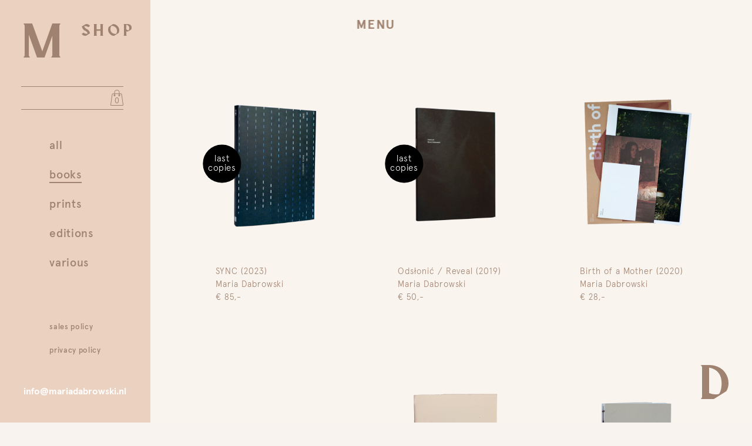

--- FILE ---
content_type: text/html; charset=UTF-8
request_url: https://mariadabrowski.nl/shop/books
body_size: 3680
content:
<!doctype html>
<html lang="nl">

<head>
    <meta charset="utf-8">
    <meta name="viewport" content="width=device-width, initial-scale=1">

    <title>Books - Maria Dabrowski</title>
<meta property="og:title" content="Books">

<meta name="twitter:title" content="Books">
<meta name="twitter:description" content="">
<script type="application/ld+json">{"@context":"https://schema.org","@type":"WebPage","name":"Books"}</script>

    <meta name="csrf-token" content="w4NsxLPFZxUfoBFNO4Em4OklV6MZUUUzT7dHWa2d">

    <link rel="preload" as="style" href="https://mariadabrowski.nl/build/assets/app-b0a07679.css" /><link rel="modulepreload" href="https://mariadabrowski.nl/build/assets/app-6469f7db.js" /><link rel="stylesheet" href="https://mariadabrowski.nl/build/assets/app-b0a07679.css" /><script type="module" src="https://mariadabrowski.nl/build/assets/app-6469f7db.js"></script>
</head>

<body class=" shop-category  page-shop initials-orange email-link-white ">

    
    
    <div class="pagecover d-none d-hidden"></div>

    <div class="shop-menu-wrapper">

        <div class="shop-menu-header">
            <h1>Shop</h1>
            <div class="menu-cart btn-open-checkout d-flex justify-content-end">
                <div class="menu-cart-icon">
                    <img src="/img/cart-icon.svg" class="menu-cart-icon">
                    <span class="menu-cart-icon-count cart-products-count">0</span>
                </div>
            </div>
        </div>

        <div class="shop-menu">
    <ul class="shop-menu-ul list-unstyled d-flex">
                    <li class="list-unstyled shop-menu-li ">
                <a href="/shop/all" class="shop-menu-a">All</a>
            </li>
                    <li class="list-unstyled shop-menu-li current-category">
                <a href="/shop/books" class="shop-menu-a">Books</a>
            </li>
                    <li class="list-unstyled shop-menu-li ">
                <a href="/shop/prints" class="shop-menu-a">Prints</a>
            </li>
                    <li class="list-unstyled shop-menu-li ">
                <a href="/shop/editions" class="shop-menu-a">Editions</a>
            </li>
                    <li class="list-unstyled shop-menu-li ">
                <a href="/shop/various" class="shop-menu-a">Various</a>
            </li>
            </ul>
    <ul class="shop-menu-ul list-unstyled d-none d-md-flex pt-5">
        <li class="list-unstyled shop-menu-li">
            <a href="/shop/sales-policy.pdf" class="shop-menu-a shop-menu-smaller">sales policy</a>
        </li>
        <li class="list-unstyled shop-menu-li">
            <a href="/shop/privacy-policy.pdf" class="shop-menu-a shop-menu-smaller">privacy policy</a>
        </li>
    </ul>
</div>

    </div>

    <div class="shop-content-wrapper">
        
    <div class="category-outer-wrapper">
        <div class="category-wrapper">

            <div class="category-products-wrapper">
                <h2 class="d-none">Books</h2>
                <div class="category-products-row row">
                                                                        <a class="category-product col-6 col-sm-4 col-md-6 col-lg-4 d-block d-flex flex-column" href="/shop/books/sync-2023">
                                <div class="category-product-image d-flex align-items-end">
                                    <div class="category-product-image-inner">
                                                                                    <img class="product-image" src="/product-image/1cae7c588e77fcabe6b0da1cd03a8bcc.png/560/700" alt="SYNC (2023)">
                                                                            </div>
                                                                            <div class="category-product-status">
                                            <div class="category-product-status-inner">Last copies</div>
                                        </div>
                                                                    </div>
                                <div class="category-product-info">
                                    <h3>SYNC (2023)</h3>
                                    <div class="category-product-artist">Maria Dabrowski&nbsp;</div>
                                    <div class="category-product-artist">€ 85,-&nbsp;</div>
                                </div>
                            </a>
                                                                                                <a class="category-product col-6 col-sm-4 col-md-6 col-lg-4 d-block d-flex flex-column" href="/shop/books/odsonic-reveal-2019">
                                <div class="category-product-image d-flex align-items-end">
                                    <div class="category-product-image-inner">
                                                                                    <img class="product-image" src="/product-image/e4a3ea9d1745b50efd24a6562897a900.png/560/700" alt="Odsłonić / Reveal (2019)">
                                                                            </div>
                                                                            <div class="category-product-status">
                                            <div class="category-product-status-inner">Last copies</div>
                                        </div>
                                                                    </div>
                                <div class="category-product-info">
                                    <h3>Odsłonić / Reveal (2019)</h3>
                                    <div class="category-product-artist">Maria Dabrowski&nbsp;</div>
                                    <div class="category-product-artist">€ 50,-&nbsp;</div>
                                </div>
                            </a>
                                                                                                <a class="category-product col-6 col-sm-4 col-md-6 col-lg-4 d-block d-flex flex-column" href="/shop/books/birth-of-a-mother-2020">
                                <div class="category-product-image d-flex align-items-end">
                                    <div class="category-product-image-inner">
                                                                                    <img class="product-image" src="/product-image/e492da23722904ea29db4f93f2cb60f7.png/560/700" alt="Birth of a Mother (2020)">
                                                                            </div>
                                                                    </div>
                                <div class="category-product-info">
                                    <h3>Birth of a Mother (2020)</h3>
                                    <div class="category-product-artist">Maria Dabrowski&nbsp;</div>
                                    <div class="category-product-artist">€ 28,-&nbsp;</div>
                                </div>
                            </a>
                                                                                                <a class="category-product col-6 col-sm-4 col-md-6 col-lg-4 d-block d-flex flex-column" href="/shop/books/odsonic-reveal-2019-special-edition">
                                <div class="category-product-image d-flex align-items-end">
                                    <div class="category-product-image-inner">
                                                                                    <img class="product-image" src="/product-image/62ee8213f9ac05fce3f45437770bf284.png/560/700" alt="Odsłonić / Reveal (2019) Special edition">
                                                                            </div>
                                                                            <div class="category-product-status">
                                            <div class="category-product-status-inner">Last copies</div>
                                        </div>
                                                                    </div>
                                <div class="category-product-info">
                                    <h3>Odsłonić / Reveal (2019) Special edition</h3>
                                    <div class="category-product-artist">Maria Dabrowski&nbsp;</div>
                                    <div class="category-product-artist">€ 95,-&nbsp;</div>
                                </div>
                            </a>
                                                                                                <a class="category-product col-6 col-sm-4 col-md-6 col-lg-4 d-block d-flex flex-column" href="/shop/books/konik-verwilderings-process-handmade-book-2010">
                                <div class="category-product-image d-flex align-items-end">
                                    <div class="category-product-image-inner">
                                                                                    <img class="product-image" src="/product-image/38626ca5d10a7f5d7f142147d8522723.png/560/700" alt="Konik, verwilderings process (handmade book) 2010">
                                                                            </div>
                                                                            <div class="category-product-status">
                                            <div class="category-product-status-inner">Sold out</div>
                                        </div>
                                                                    </div>
                                <div class="category-product-info">
                                    <h3>Konik, verwilderings process (handmade book) 2010</h3>
                                    <div class="category-product-artist">Maria Dabrowski&nbsp;</div>
                                    <div class="category-product-artist">€ 35,-&nbsp;</div>
                                </div>
                            </a>
                                                                                                <a class="category-product col-6 col-sm-4 col-md-6 col-lg-4 d-block d-flex flex-column" href="/shop/books/rezeda-handmade-book-2010">
                                <div class="category-product-image d-flex align-items-end">
                                    <div class="category-product-image-inner">
                                                                                    <img class="product-image" src="/product-image/47764e465be907a14724e436ed49b627.png/560/700" alt="Rezeda (handmade book) 2010">
                                                                            </div>
                                                                            <div class="category-product-status">
                                            <div class="category-product-status-inner">Sold out</div>
                                        </div>
                                                                    </div>
                                <div class="category-product-info">
                                    <h3>Rezeda (handmade book) 2010</h3>
                                    <div class="category-product-artist">Maria Dabrowski&nbsp;</div>
                                    <div class="category-product-artist">€ 35,-&nbsp;</div>
                                </div>
                            </a>
                                                                                                <a class="category-product col-6 col-sm-4 col-md-6 col-lg-4 d-block d-flex flex-column" href="/shop/books/memed-every-day-is-a-different-day-handmade-book-2009">
                                <div class="category-product-image d-flex align-items-end">
                                    <div class="category-product-image-inner">
                                                                                    <img class="product-image" src="/product-image/c671e63070cfada45fea3146304c94a6.png/560/700" alt="Memed “Every day is a different day” (Handmade book) 2009">
                                                                            </div>
                                                                            <div class="category-product-status">
                                            <div class="category-product-status-inner">Sold out</div>
                                        </div>
                                                                    </div>
                                <div class="category-product-info">
                                    <h3>Memed “Every day is a different day” (Handmade book) 2009</h3>
                                    <div class="category-product-artist">Maria Dabrowski&nbsp;</div>
                                    <div class="category-product-artist">€ 45,-&nbsp;</div>
                                </div>
                            </a>
                                                                                                <a class="category-product col-6 col-sm-4 col-md-6 col-lg-4 d-block d-flex flex-column" href="/shop/books/mai-aproape-romanian-street-musicians-handmade-book-2008">
                                <div class="category-product-image d-flex align-items-end">
                                    <div class="category-product-image-inner">
                                                                                    <img class="product-image" src="/product-image/76c70e91102a924704da40143b94d6cb.png/560/700" alt="Mai aproape - Romanian street musicians (handmade book) 2008">
                                                                            </div>
                                                                            <div class="category-product-status">
                                            <div class="category-product-status-inner">Not available</div>
                                        </div>
                                                                    </div>
                                <div class="category-product-info">
                                    <h3>Mai aproape - Romanian street musicians (handmade book) 2008</h3>
                                    <div class="category-product-artist">Maria Dabrowski&nbsp;</div>
                                    <div class="category-product-artist">€ 85,-&nbsp;</div>
                                </div>
                            </a>
                                                                                                <a class="category-product col-6 col-sm-4 col-md-6 col-lg-4 d-block d-flex flex-column" href="/shop/books/piece-of-heaven-2015">
                                <div class="category-product-image d-flex align-items-end">
                                    <div class="category-product-image-inner">
                                                                                    <img class="product-image" src="/product-image/e02b5ba7f4ec743027019b98aad2f0cf.png/560/700" alt="Piece of Heaven (2015)">
                                                                            </div>
                                                                            <div class="category-product-status">
                                            <div class="category-product-status-inner">Not available</div>
                                        </div>
                                                                    </div>
                                <div class="category-product-info">
                                    <h3>Piece of Heaven (2015)</h3>
                                    <div class="category-product-artist">Maria Dabrowski&nbsp;</div>
                                    <div class="category-product-artist">€ 250,-&nbsp;</div>
                                </div>
                            </a>
                                                                                                <a class="category-product col-6 col-sm-4 col-md-6 col-lg-4 d-block d-flex flex-column" href="/shop/books/sync-2023-special-edition">
                                <div class="category-product-image d-flex align-items-end">
                                    <div class="category-product-image-inner">
                                                                                    <img class="product-image" src="/product-image/aa3810d0d7a5692932236bea17d52047.png/560/700" alt="SYNC (2023) - special edition">
                                                                            </div>
                                                                            <div class="category-product-status">
                                            <div class="category-product-status-inner">Sold out</div>
                                        </div>
                                                                    </div>
                                <div class="category-product-info">
                                    <h3>SYNC (2023) - special edition</h3>
                                    <div class="category-product-artist">Maria Dabrowski&nbsp;</div>
                                    <div class="category-product-artist">€ 95,-&nbsp;</div>
                                </div>
                            </a>
                                                                                                <a class="category-product col-6 col-sm-4 col-md-6 col-lg-4 d-block d-flex flex-column" href="/shop/books/park-2008">
                                <div class="category-product-image d-flex align-items-end">
                                    <div class="category-product-image-inner">
                                                                                    <img class="product-image" src="/product-image/77632c890978afb69d01480508e37efb.png/560/700" alt="Park (2008)">
                                                                            </div>
                                                                            <div class="category-product-status">
                                            <div class="category-product-status-inner">Not available</div>
                                        </div>
                                                                    </div>
                                <div class="category-product-info">
                                    <h3>Park (2008)</h3>
                                    <div class="category-product-artist">Maria Dabrowski&nbsp;</div>
                                    <div class="category-product-artist">€ 85,-&nbsp;</div>
                                </div>
                            </a>
                                                                                                <a class="category-product col-6 col-sm-4 col-md-6 col-lg-4 d-block d-flex flex-column" href="/shop/books/portfolio-2011">
                                <div class="category-product-image d-flex align-items-end">
                                    <div class="category-product-image-inner">
                                                                                    <img class="product-image" src="/product-image/92ae9f110c5bb39842bcc7d4fcb75516.png/560/700" alt="Portfolio (2011)">
                                                                            </div>
                                                                            <div class="category-product-status">
                                            <div class="category-product-status-inner">Not available</div>
                                        </div>
                                                                    </div>
                                <div class="category-product-info">
                                    <h3>Portfolio (2011)</h3>
                                    <div class="category-product-artist">Maria Dabrowski&nbsp;</div>
                                    <div class="category-product-artist">€ 85,-&nbsp;</div>
                                </div>
                            </a>
                                                                                                <a class="category-product col-6 col-sm-4 col-md-6 col-lg-4 d-block d-flex flex-column" href="/shop/books/in-search-of-2007">
                                <div class="category-product-image d-flex align-items-end">
                                    <div class="category-product-image-inner">
                                                                                    <img class="product-image" src="/product-image/221736e603e2e49e8ec47ce38de0b8e5.png/560/700" alt="In search of ... (2007)">
                                                                            </div>
                                                                            <div class="category-product-status">
                                            <div class="category-product-status-inner">Not available</div>
                                        </div>
                                                                    </div>
                                <div class="category-product-info">
                                    <h3>In search of ... (2007)</h3>
                                    <div class="category-product-artist">Maria Dabrowski&nbsp;</div>
                                    <div class="category-product-artist">€ 85,-&nbsp;</div>
                                </div>
                            </a>
                                                            </div>
            </div>

        </div>
    </div>

    </div>

    <div class="checkout-wrapper d-none d-hidden">
        <div class="cart-wrapper">
    <ul class="checkout-breadcrumbs list-unstyled d-flex">
        <li class="list-unstyled checkout-breadcrumb current">cart</li>
        <li class="list-unstyled checkout-breadcrumb">information</li>
        <li class="list-unstyled checkout-breadcrumb">payment</li>
    </ul>

    <div class="btn-close-checkout-wrapper">
        <a class="btn-close-checkout"><span class="x-char"></span></a>
    </div>

    <div class="cart-count">
        0 items in your shopping cart
    </div>

    <div class="cart-products">
                    <div class="no-products">Use the menu on the left to add products!</div>
            </div>

    
</div>
    </div>

    

    
    <div class="menu-overlay position-fixed background-blue d-flex w-100 text-center justify-content-center align-items-center">
    <ul class="menu-content list-unstyled">
        <li class="list-unstyled"><a href="/projects">Projects</a></li>
        <li class="list-unstyled"><a href="/news">News</a></li>
        <li class="list-unstyled"><a href="/about">About</a></li>
        <li class="list-unstyled"><a href="/shop">Shop</a></li>
        <li class="list-unstyled"><a href="/coaching">Coaching</a></li>
        <li class="list-unstyled"><a href="/contact">Contact</a></li>
    </ul>
    <ul class="menu-contact d-md-none text-mono list-unstyled position-fixed">
                    <li class="list-unstyled"><a href="/cdn-cgi/l/email-protection#234a4d454c634e42514a42474241514c5450484a0d4d4f" class="text-mono"><span class="__cf_email__" data-cfemail="83eaede5ecc3eee2f1eae2e7e2e1f1ecf4f0e8eaadedef">[email&#160;protected]</span></a></li>
                            <li class="d-md-none list-unstyled"><a href="tel:+310648780065" class="text-mono">+31 (0)6 48 78 00 65</a></li>
            </ul>
</div>
    <div class="menu-bar d-md-none background-orange position-fixed w-100">
    <div class="container">
        <div class="row">
            <a class="col-3" href="/">
                <svg xmlns="http://www.w3.org/2000/svg" width="37.926" height="34.705" viewBox="0 0 37.926 34.705">
                    <path id="Path_3" data-name="Path 3" d="M70.75,78.552l1.187-1.934V56.44L63.907,78.5l.048.05H56.274L47.845,55.4V76.618l1.191,1.934H42.391l1.191-1.934V45.781l-1.191-1.934h8.873L61.675,72.256,71.936,43.847h8.38l-1.191,1.934V76.618l1.191,1.934Z" transform="translate(-42.391 -43.847)" />
                </svg>
            </a>
            <div class="col-6 text-center d-flex align-items-center justify-content-center menu-link">
                <span class="menu-is-open text-uppercase">close</span>
                <span class="menu-is-closed text-uppercase">menu</span>
            </div>
            <a class="col-3 text-right" href="/">
                <svg xmlns="http://www.w3.org/2000/svg" width="28.161" height="34.705" viewBox="0 0 28.161 34.705">
                    <path id="Path_4" data-name="Path 4" d="M1344.949,785.622c7.19,0,12.942,3.223,15.719,6.941a18.373,18.373,0,0,1,4.065,11.552,15.3,15.3,0,0,1-2.184,8.18l-12.788,8.031h-13.189l1.191-1.934V787.556l-1.191-1.934Zm.053,28.607a17.828,17.828,0,0,0,6.693,1.389,11.421,11.421,0,0,0,3.419-.5c1.688-2.231,2.579-6.5,2.579-10.659a19.945,19.945,0,0,0-1.389-7.833c-1.389-3.323-4.562-7.188-11.356-8.328Z" transform="translate(-1336.573 -785.622)"/>
                </svg>
            </a>
        </div>
    </div>
</div>
    <a class="d-none d-md-block overlay-m position-fixed" href="/">
    <svg xmlns="http://www.w3.org/2000/svg" width="63.57" height="58.171" viewBox="0 0 63.57 58.171">
        <path d="M89.925,102.018l1.989-3.241V64.955L78.456,101.933l.081.085H65.661L51.532,63.21V98.777l2,3.241H42.391l2-3.241V47.088l-2-3.241H57.264L74.714,91.466l17.2-47.619h14.047l-2,3.241V98.777l2,3.241Z" transform="translate(-42.391 -43.847)"/>
    </svg>
</a>

<a class="d-none d-md-block overlay-d position-fixed" href="/">
    <svg xmlns="http://www.w3.org/2000/svg" xmlns:xlink="http://www.w3.org/1999/xlink" width="47.203" height="58.171" viewBox="0 0 47.203 58.171">
        <defs>
            <clipPath id="clip-path">
                <rect width="47.203" height="58.171" fill="none"/>
            </clipPath>
        </defs>
        <g clip-path="url(#clip-path)">
            <g transform="translate(-941.012 -1263)">
                <path d="M1350.614,785.622c12.051,0,21.693,5.4,26.348,11.635a30.8,30.8,0,0,1,6.814,19.363,25.641,25.641,0,0,1-3.661,13.712l-21.436,13.462h-22.107l2-3.241V788.864l-2-3.242Zm.088,47.95a29.885,29.885,0,0,0,11.219,2.328,19.143,19.143,0,0,0,5.731-.832c2.828-3.739,4.324-10.887,4.324-17.867,0-4.821-.751-9.639-2.328-13.13-2.328-5.569-7.646-12.048-19.034-13.959Z" transform="translate(-395.561 477.378)"/>
            </g>
        </g>
    </svg>
</a>

<div class="overlay-menu-button menu-link d-none d-md-block text-center position-fixed">
    <div class="menu-is-open text-uppercase">close</div>
    <div class="menu-is-closed text-uppercase">menu</div>
</div>

    <div class="overlay-email d-none d-md-block position-fixed">
        <a href="/cdn-cgi/l/email-protection#066f686069466b67746f67626764746971756d6f28686a" class="text-lowercase"><span class="__cf_email__" data-cfemail="aac3c4ccc5eac7cbd8c3cbcecbc8d8c5ddd9c1c384c4c6">[email&#160;protected]</span></a>
    </div>

<script data-cfasync="false" src="/cdn-cgi/scripts/5c5dd728/cloudflare-static/email-decode.min.js"></script><script defer src="https://static.cloudflareinsights.com/beacon.min.js/vcd15cbe7772f49c399c6a5babf22c1241717689176015" integrity="sha512-ZpsOmlRQV6y907TI0dKBHq9Md29nnaEIPlkf84rnaERnq6zvWvPUqr2ft8M1aS28oN72PdrCzSjY4U6VaAw1EQ==" data-cf-beacon='{"version":"2024.11.0","token":"fe26710295204b3d8c1d4c9b62f8f2e1","r":1,"server_timing":{"name":{"cfCacheStatus":true,"cfEdge":true,"cfExtPri":true,"cfL4":true,"cfOrigin":true,"cfSpeedBrain":true},"location_startswith":null}}' crossorigin="anonymous"></script>
</body>

</html>


--- FILE ---
content_type: text/css
request_url: https://mariadabrowski.nl/build/assets/app-b0a07679.css
body_size: 36000
content:
@charset "UTF-8";/*!
 * Bootstrap v4.6.2 (https://getbootstrap.com/)
 * Copyright 2011-2022 The Bootstrap Authors
 * Copyright 2011-2022 Twitter, Inc.
 * Licensed under MIT (https://github.com/twbs/bootstrap/blob/main/LICENSE)
 */.select2-container{box-sizing:border-box;display:inline-block;margin:0;position:relative;vertical-align:middle}.select2-container .select2-selection--single{box-sizing:border-box;cursor:pointer;display:block;height:28px;user-select:none;-webkit-user-select:none}.select2-container .select2-selection--single .select2-selection__rendered{display:block;padding-left:8px;padding-right:20px;overflow:hidden;text-overflow:ellipsis;white-space:nowrap}.select2-container .select2-selection--single .select2-selection__clear{background-color:transparent;border:none;font-size:1em}.select2-container[dir=rtl] .select2-selection--single .select2-selection__rendered{padding-right:8px;padding-left:20px}.select2-container .select2-selection--multiple{box-sizing:border-box;cursor:pointer;display:block;min-height:32px;user-select:none;-webkit-user-select:none}.select2-container .select2-selection--multiple .select2-selection__rendered{display:inline;list-style:none;padding:0}.select2-container .select2-selection--multiple .select2-selection__clear{background-color:transparent;border:none;font-size:1em}.select2-container .select2-search--inline .select2-search__field{box-sizing:border-box;border:none;font-size:100%;margin-top:5px;margin-left:5px;padding:0;max-width:100%;resize:none;height:18px;vertical-align:bottom;font-family:sans-serif;overflow:hidden;word-break:keep-all}.select2-container .select2-search--inline .select2-search__field::-webkit-search-cancel-button{-webkit-appearance:none}.select2-dropdown{background-color:#fff;border:1px solid #aaa;border-radius:4px;box-sizing:border-box;display:block;position:absolute;left:-100000px;width:100%;z-index:1051}.select2-results{display:block}.select2-results__options{list-style:none;margin:0;padding:0}.select2-results__option{padding:6px;user-select:none;-webkit-user-select:none}.select2-results__option--selectable{cursor:pointer}.select2-container--open .select2-dropdown{left:0}.select2-container--open .select2-dropdown--above{border-bottom:none;border-bottom-left-radius:0;border-bottom-right-radius:0}.select2-container--open .select2-dropdown--below{border-top:none;border-top-left-radius:0;border-top-right-radius:0}.select2-search--dropdown{display:block;padding:4px}.select2-search--dropdown .select2-search__field{padding:4px;width:100%;box-sizing:border-box}.select2-search--dropdown .select2-search__field::-webkit-search-cancel-button{-webkit-appearance:none}.select2-search--dropdown.select2-search--hide{display:none}.select2-close-mask{border:0;margin:0;padding:0;display:block;position:fixed;left:0;top:0;min-height:100%;min-width:100%;height:auto;width:auto;opacity:0;z-index:99;background-color:#fff;filter:alpha(opacity=0)}.select2-hidden-accessible{border:0!important;clip:rect(0 0 0 0)!important;-webkit-clip-path:inset(50%)!important;clip-path:inset(50%)!important;height:1px!important;overflow:hidden!important;padding:0!important;position:absolute!important;width:1px!important;white-space:nowrap!important}.select2-container--default .select2-selection--single{background-color:#fff;border:1px solid #aaa;border-radius:4px}.select2-container--default .select2-selection--single .select2-selection__rendered{color:#444;line-height:28px}.select2-container--default .select2-selection--single .select2-selection__clear{cursor:pointer;float:right;font-weight:700;height:26px;margin-right:20px;padding-right:0}.select2-container--default .select2-selection--single .select2-selection__placeholder{color:#999}.select2-container--default .select2-selection--single .select2-selection__arrow{height:26px;position:absolute;top:1px;right:1px;width:20px}.select2-container--default .select2-selection--single .select2-selection__arrow b{border-color:#888 transparent transparent transparent;border-style:solid;border-width:5px 4px 0 4px;height:0;left:50%;margin-left:-4px;margin-top:-2px;position:absolute;top:50%;width:0}.select2-container--default[dir=rtl] .select2-selection--single .select2-selection__clear{float:left}.select2-container--default[dir=rtl] .select2-selection--single .select2-selection__arrow{left:1px;right:auto}.select2-container--default.select2-container--disabled .select2-selection--single{background-color:#eee;cursor:default}.select2-container--default.select2-container--disabled .select2-selection--single .select2-selection__clear{display:none}.select2-container--default.select2-container--open .select2-selection--single .select2-selection__arrow b{border-color:transparent transparent #888 transparent;border-width:0 4px 5px 4px}.select2-container--default .select2-selection--multiple{background-color:#fff;border:1px solid #aaa;border-radius:4px;cursor:text;padding-bottom:5px;padding-right:5px;position:relative}.select2-container--default .select2-selection--multiple.select2-selection--clearable{padding-right:25px}.select2-container--default .select2-selection--multiple .select2-selection__clear{cursor:pointer;font-weight:700;height:20px;margin-right:10px;margin-top:5px;position:absolute;right:0;padding:1px}.select2-container--default .select2-selection--multiple .select2-selection__choice{background-color:#e4e4e4;border:1px solid #aaa;border-radius:4px;box-sizing:border-box;display:inline-block;margin-left:5px;margin-top:5px;padding:0 0 0 20px;position:relative;max-width:100%;overflow:hidden;text-overflow:ellipsis;vertical-align:bottom;white-space:nowrap}.select2-container--default .select2-selection--multiple .select2-selection__choice__display{cursor:default;padding-left:2px;padding-right:5px}.select2-container--default .select2-selection--multiple .select2-selection__choice__remove{background-color:transparent;border:none;border-right:1px solid #aaa;border-top-left-radius:4px;border-bottom-left-radius:4px;color:#999;cursor:pointer;font-size:1em;font-weight:700;padding:0 4px;position:absolute;left:0;top:0}.select2-container--default .select2-selection--multiple .select2-selection__choice__remove:hover,.select2-container--default .select2-selection--multiple .select2-selection__choice__remove:focus{background-color:#f1f1f1;color:#333;outline:none}.select2-container--default[dir=rtl] .select2-selection--multiple .select2-selection__choice{margin-left:5px;margin-right:auto}.select2-container--default[dir=rtl] .select2-selection--multiple .select2-selection__choice__display{padding-left:5px;padding-right:2px}.select2-container--default[dir=rtl] .select2-selection--multiple .select2-selection__choice__remove{border-left:1px solid #aaa;border-right:none;border-radius:0 4px 4px 0}.select2-container--default[dir=rtl] .select2-selection--multiple .select2-selection__clear{float:left;margin-left:10px;margin-right:auto}.select2-container--default.select2-container--focus .select2-selection--multiple{border:solid black 1px;outline:0}.select2-container--default.select2-container--disabled .select2-selection--multiple{background-color:#eee;cursor:default}.select2-container--default.select2-container--disabled .select2-selection__choice__remove{display:none}.select2-container--default.select2-container--open.select2-container--above .select2-selection--single,.select2-container--default.select2-container--open.select2-container--above .select2-selection--multiple{border-top-left-radius:0;border-top-right-radius:0}.select2-container--default.select2-container--open.select2-container--below .select2-selection--single,.select2-container--default.select2-container--open.select2-container--below .select2-selection--multiple{border-bottom-left-radius:0;border-bottom-right-radius:0}.select2-container--default .select2-search--dropdown .select2-search__field{border:1px solid #aaa}.select2-container--default .select2-search--inline .select2-search__field{background:transparent;border:none;outline:0;box-shadow:none;-webkit-appearance:textfield}.select2-container--default .select2-results>.select2-results__options{max-height:200px;overflow-y:auto}.select2-container--default .select2-results__option .select2-results__option{padding-left:1em}.select2-container--default .select2-results__option .select2-results__option .select2-results__group{padding-left:0}.select2-container--default .select2-results__option .select2-results__option .select2-results__option{margin-left:-1em;padding-left:2em}.select2-container--default .select2-results__option .select2-results__option .select2-results__option .select2-results__option{margin-left:-2em;padding-left:3em}.select2-container--default .select2-results__option .select2-results__option .select2-results__option .select2-results__option .select2-results__option{margin-left:-3em;padding-left:4em}.select2-container--default .select2-results__option .select2-results__option .select2-results__option .select2-results__option .select2-results__option .select2-results__option{margin-left:-4em;padding-left:5em}.select2-container--default .select2-results__option .select2-results__option .select2-results__option .select2-results__option .select2-results__option .select2-results__option .select2-results__option{margin-left:-5em;padding-left:6em}.select2-container--default .select2-results__option--group{padding:0}.select2-container--default .select2-results__option--disabled{color:#999}.select2-container--default .select2-results__option--selected{background-color:#ddd}.select2-container--default .select2-results__option--highlighted.select2-results__option--selectable{background-color:#5897fb;color:#fff}.select2-container--default .select2-results__group{cursor:default;display:block;padding:6px}.select2-container--classic .select2-selection--single{background-color:#f7f7f7;border:1px solid #aaa;border-radius:4px;outline:0;background-image:-webkit-linear-gradient(top,white 50%,#eeeeee 100%);background-image:-o-linear-gradient(top,white 50%,#eeeeee 100%);background-image:linear-gradient(to bottom,white 50%,#eeeeee 100%);background-repeat:repeat-x;filter:progid:DXImageTransform.Microsoft.gradient(startColorstr="#FFFFFFFF",endColorstr="#FFEEEEEE",GradientType=0)}.select2-container--classic .select2-selection--single:focus{border:1px solid #5897fb}.select2-container--classic .select2-selection--single .select2-selection__rendered{color:#444;line-height:28px}.select2-container--classic .select2-selection--single .select2-selection__clear{cursor:pointer;float:right;font-weight:700;height:26px;margin-right:20px}.select2-container--classic .select2-selection--single .select2-selection__placeholder{color:#999}.select2-container--classic .select2-selection--single .select2-selection__arrow{background-color:#ddd;border:none;border-left:1px solid #aaa;border-top-right-radius:4px;border-bottom-right-radius:4px;height:26px;position:absolute;top:1px;right:1px;width:20px;background-image:-webkit-linear-gradient(top,#eeeeee 50%,#cccccc 100%);background-image:-o-linear-gradient(top,#eeeeee 50%,#cccccc 100%);background-image:linear-gradient(to bottom,#eeeeee 50%,#cccccc 100%);background-repeat:repeat-x;filter:progid:DXImageTransform.Microsoft.gradient(startColorstr="#FFEEEEEE",endColorstr="#FFCCCCCC",GradientType=0)}.select2-container--classic .select2-selection--single .select2-selection__arrow b{border-color:#888 transparent transparent transparent;border-style:solid;border-width:5px 4px 0 4px;height:0;left:50%;margin-left:-4px;margin-top:-2px;position:absolute;top:50%;width:0}.select2-container--classic[dir=rtl] .select2-selection--single .select2-selection__clear{float:left}.select2-container--classic[dir=rtl] .select2-selection--single .select2-selection__arrow{border:none;border-right:1px solid #aaa;border-radius:4px 0 0 4px;left:1px;right:auto}.select2-container--classic.select2-container--open .select2-selection--single{border:1px solid #5897fb}.select2-container--classic.select2-container--open .select2-selection--single .select2-selection__arrow{background:transparent;border:none}.select2-container--classic.select2-container--open .select2-selection--single .select2-selection__arrow b{border-color:transparent transparent #888 transparent;border-width:0 4px 5px 4px}.select2-container--classic.select2-container--open.select2-container--above .select2-selection--single{border-top:none;border-top-left-radius:0;border-top-right-radius:0;background-image:-webkit-linear-gradient(top,white 0%,#eeeeee 50%);background-image:-o-linear-gradient(top,white 0%,#eeeeee 50%);background-image:linear-gradient(to bottom,white 0%,#eeeeee 50%);background-repeat:repeat-x;filter:progid:DXImageTransform.Microsoft.gradient(startColorstr="#FFFFFFFF",endColorstr="#FFEEEEEE",GradientType=0)}.select2-container--classic.select2-container--open.select2-container--below .select2-selection--single{border-bottom:none;border-bottom-left-radius:0;border-bottom-right-radius:0;background-image:-webkit-linear-gradient(top,#eeeeee 50%,white 100%);background-image:-o-linear-gradient(top,#eeeeee 50%,white 100%);background-image:linear-gradient(to bottom,#eeeeee 50%,white 100%);background-repeat:repeat-x;filter:progid:DXImageTransform.Microsoft.gradient(startColorstr="#FFEEEEEE",endColorstr="#FFFFFFFF",GradientType=0)}.select2-container--classic .select2-selection--multiple{background-color:#fff;border:1px solid #aaa;border-radius:4px;cursor:text;outline:0;padding-bottom:5px;padding-right:5px}.select2-container--classic .select2-selection--multiple:focus{border:1px solid #5897fb}.select2-container--classic .select2-selection--multiple .select2-selection__clear{display:none}.select2-container--classic .select2-selection--multiple .select2-selection__choice{background-color:#e4e4e4;border:1px solid #aaa;border-radius:4px;display:inline-block;margin-left:5px;margin-top:5px;padding:0}.select2-container--classic .select2-selection--multiple .select2-selection__choice__display{cursor:default;padding-left:2px;padding-right:5px}.select2-container--classic .select2-selection--multiple .select2-selection__choice__remove{background-color:transparent;border:none;border-top-left-radius:4px;border-bottom-left-radius:4px;color:#888;cursor:pointer;font-size:1em;font-weight:700;padding:0 4px}.select2-container--classic .select2-selection--multiple .select2-selection__choice__remove:hover{color:#555;outline:none}.select2-container--classic[dir=rtl] .select2-selection--multiple .select2-selection__choice{margin-left:5px;margin-right:auto}.select2-container--classic[dir=rtl] .select2-selection--multiple .select2-selection__choice__display{padding-left:5px;padding-right:2px}.select2-container--classic[dir=rtl] .select2-selection--multiple .select2-selection__choice__remove{border-radius:0 4px 4px 0}.select2-container--classic.select2-container--open .select2-selection--multiple{border:1px solid #5897fb}.select2-container--classic.select2-container--open.select2-container--above .select2-selection--multiple{border-top:none;border-top-left-radius:0;border-top-right-radius:0}.select2-container--classic.select2-container--open.select2-container--below .select2-selection--multiple{border-bottom:none;border-bottom-left-radius:0;border-bottom-right-radius:0}.select2-container--classic .select2-search--dropdown .select2-search__field{border:1px solid #aaa;outline:0}.select2-container--classic .select2-search--inline .select2-search__field{outline:0;box-shadow:none}.select2-container--classic .select2-dropdown{background-color:#fff;border:1px solid transparent}.select2-container--classic .select2-dropdown--above{border-bottom:none}.select2-container--classic .select2-dropdown--below{border-top:none}.select2-container--classic .select2-results>.select2-results__options{max-height:200px;overflow-y:auto}.select2-container--classic .select2-results__option--group{padding:0}.select2-container--classic .select2-results__option--disabled{color:gray}.select2-container--classic .select2-results__option--highlighted.select2-results__option--selectable{background-color:#3875d7;color:#fff}.select2-container--classic .select2-results__group{cursor:default;display:block;padding:6px}.select2-container--classic.select2-container--open .select2-dropdown{border-color:#5897fb}:root{--blue: #132741;--indigo: #6574cd;--purple: #9561e2;--pink: #f66D9b;--red: #e3342f;--orange: #9f8370;--yellow: #ffed4a;--green: #38c172;--teal: #4dc0b5;--cyan: #6cb2eb;--white: #fff;--gray: #6c757d;--gray-dark: #343a40;--primary: #ead1c0;--secondary: #0D1F34;--success: #38c172;--info: #7C97B9;--warning: #fff;--danger: #e3342f;--light: #f8f9fa;--dark: #343a40;--breakpoint-xs: 0;--breakpoint-sm: 540px;--breakpoint-md: 768px;--breakpoint-lg: 1120px;--breakpoint-xl: 1600px;--font-family-sans-serif: "Apercu", sans-serif;--font-family-monospace: SFMono-Regular, Menlo, Monaco, Consolas, "Liberation Mono", "Courier New", monospace}*,*:before,*:after{box-sizing:border-box}html{font-family:sans-serif;line-height:1.15;-webkit-text-size-adjust:100%;-webkit-tap-highlight-color:rgba(0,0,0,0)}article,aside,figcaption,figure,footer,header,hgroup,main,nav,section{display:block}body{margin:0;font-family:Apercu,sans-serif;font-size:1rem;font-weight:400;line-height:1.6;color:#212529;text-align:left;background-color:#ead1c0}[tabindex="-1"]:focus:not(:focus-visible){outline:0!important}hr{box-sizing:content-box;height:0;overflow:visible}h1,h2,h3,h4,h5,h6{margin-top:0;margin-bottom:.5rem}p{margin-top:0;margin-bottom:1rem}abbr[title],abbr[data-original-title]{text-decoration:underline;text-decoration:underline dotted;cursor:help;border-bottom:0;text-decoration-skip-ink:none}address{margin-bottom:1rem;font-style:normal;line-height:inherit}ol,ul,dl{margin-top:0;margin-bottom:1rem}ol ol,ul ul,ol ul,ul ol{margin-bottom:0}dt{font-weight:700}dd{margin-bottom:.5rem;margin-left:0}blockquote{margin:0 0 1rem}b,strong{font-weight:bolder}small{font-size:80%}sub,sup{position:relative;font-size:75%;line-height:0;vertical-align:baseline}sub{bottom:-.25em}sup{top:-.5em}a{color:#ead1c0;text-decoration:none;background-color:transparent}a:hover{color:#d7a787;text-decoration:underline}a:not([href]):not([class]){color:inherit;text-decoration:none}a:not([href]):not([class]):hover{color:inherit;text-decoration:none}pre,code,kbd,samp{font-family:SFMono-Regular,Menlo,Monaco,Consolas,Liberation Mono,Courier New,monospace;font-size:1em}pre{margin-top:0;margin-bottom:1rem;overflow:auto;-ms-overflow-style:scrollbar}figure{margin:0 0 1rem}img{vertical-align:middle;border-style:none}svg{overflow:hidden;vertical-align:middle}table{border-collapse:collapse}caption{padding-top:.75rem;padding-bottom:.75rem;color:#6c757d;text-align:left;caption-side:bottom}th{text-align:inherit;text-align:-webkit-match-parent}label{display:inline-block;margin-bottom:.5rem}button{border-radius:0}button:focus:not(:focus-visible){outline:0}input,button,select,optgroup,textarea{margin:0;font-family:inherit;font-size:inherit;line-height:inherit}button,input{overflow:visible}button,select{text-transform:none}[role=button]{cursor:pointer}select{word-wrap:normal}button,[type=button],[type=reset],[type=submit]{-webkit-appearance:button}button:not(:disabled),[type=button]:not(:disabled),[type=reset]:not(:disabled),[type=submit]:not(:disabled){cursor:pointer}button::-moz-focus-inner,[type=button]::-moz-focus-inner,[type=reset]::-moz-focus-inner,[type=submit]::-moz-focus-inner{padding:0;border-style:none}input[type=radio],input[type=checkbox]{box-sizing:border-box;padding:0}textarea{overflow:auto;resize:vertical}fieldset{min-width:0;padding:0;margin:0;border:0}legend{display:block;width:100%;max-width:100%;padding:0;margin-bottom:.5rem;font-size:1.5rem;line-height:inherit;color:inherit;white-space:normal}progress{vertical-align:baseline}[type=number]::-webkit-inner-spin-button,[type=number]::-webkit-outer-spin-button{height:auto}[type=search]{outline-offset:-2px;-webkit-appearance:none}[type=search]::-webkit-search-decoration{-webkit-appearance:none}::-webkit-file-upload-button{font:inherit;-webkit-appearance:button}output{display:inline-block}summary{display:list-item;cursor:pointer}template{display:none}[hidden]{display:none!important}h1,h2,h3,h4,h5,h6,.h1,.h2,.h3,.h4,.h5,.h6{margin-bottom:.5rem;font-weight:500;line-height:1.2}h1,.h1{font-size:2.5rem}h2,.h2{font-size:2rem}h3,.h3{font-size:1.75rem}h4,.h4{font-size:1.5rem}h5,.h5{font-size:1.25rem}h6,.h6{font-size:1rem}.lead{font-size:1.25rem;font-weight:300}.display-1{font-size:6rem;font-weight:300;line-height:1.2}.display-2{font-size:5.5rem;font-weight:300;line-height:1.2}.display-3{font-size:4.5rem;font-weight:300;line-height:1.2}.display-4{font-size:3.5rem;font-weight:300;line-height:1.2}hr{margin-top:1rem;margin-bottom:1rem;border:0;border-top:1px solid rgba(0,0,0,.1)}small,.small{font-size:.875em;font-weight:400}mark,.mark{padding:.2em;background-color:#fcf8e3}.list-unstyled,.list-inline{padding-left:0;list-style:none}.list-inline-item{display:inline-block}.list-inline-item:not(:last-child){margin-right:.5rem}.initialism{font-size:90%;text-transform:uppercase}.blockquote{margin-bottom:1rem;font-size:1.25rem}.blockquote-footer{display:block;font-size:.875em;color:#6c757d}.blockquote-footer:before{content:"— "}.img-fluid{max-width:100%;height:auto}.img-thumbnail{padding:.25rem;background-color:#ead1c0;border:1px solid #dee2e6;border-radius:.25rem;max-width:100%;height:auto}.figure{display:inline-block}.figure-img{margin-bottom:.5rem;line-height:1}.figure-caption{font-size:90%;color:#6c757d}code{font-size:87.5%;color:#f66d9b;word-wrap:break-word}a>code{color:inherit}kbd{padding:.2rem .4rem;font-size:87.5%;color:#fff;background-color:#212529;border-radius:.2rem}kbd kbd{padding:0;font-size:100%;font-weight:700}pre{display:block;font-size:87.5%;color:#212529}pre code{font-size:inherit;color:inherit;word-break:normal}.pre-scrollable{max-height:340px;overflow-y:scroll}.container,.container-fluid,.container-xl,.container-lg,.container-md,.container-sm{width:100%;padding-right:15px;padding-left:15px;margin-right:auto;margin-left:auto}@media (min-width: 540px){.container-sm,.container{max-width:540px}}@media (min-width: 768px){.container-md,.container-sm,.container{max-width:720px}}@media (min-width: 1120px){.container-lg,.container-md,.container-sm,.container{max-width:960px}}@media (min-width: 1600px){.container-xl,.container-lg,.container-md,.container-sm,.container{max-width:1140px}}.row{display:flex;flex-wrap:wrap;margin-right:-15px;margin-left:-15px}.no-gutters{margin-right:0;margin-left:0}.no-gutters>.col,.no-gutters>[class*=col-]{padding-right:0;padding-left:0}.col-xl,.col-xl-auto,.col-xl-12,.col-xl-11,.col-xl-10,.col-xl-9,.col-xl-8,.col-xl-7,.col-xl-6,.col-xl-5,.col-xl-4,.col-xl-3,.col-xl-2,.col-xl-1,.col-lg,.col-lg-auto,.col-lg-12,.col-lg-11,.col-lg-10,.col-lg-9,.col-lg-8,.col-lg-7,.col-lg-6,.col-lg-5,.col-lg-4,.col-lg-3,.col-lg-2,.col-lg-1,.col-md,.col-md-auto,.col-md-12,.col-md-11,.col-md-10,.col-md-9,.col-md-8,.col-md-7,.col-md-6,.col-md-5,.col-md-4,.col-md-3,.col-md-2,.col-md-1,.col-sm,.col-sm-auto,.col-sm-12,.col-sm-11,.col-sm-10,.col-sm-9,.col-sm-8,.col-sm-7,.col-sm-6,.col-sm-5,.col-sm-4,.col-sm-3,.col-sm-2,.col-sm-1,.col,.col-auto,.col-12,.col-11,.col-10,.col-9,.col-8,.col-7,.col-6,.col-5,.col-4,.col-3,.col-2,.col-1{position:relative;width:100%;padding-right:15px;padding-left:15px}.col{flex-basis:0;flex-grow:1;max-width:100%}.row-cols-1>*{flex:0 0 100%;max-width:100%}.row-cols-2>*{flex:0 0 50%;max-width:50%}.row-cols-3>*{flex:0 0 33.3333333333%;max-width:33.3333333333%}.row-cols-4>*{flex:0 0 25%;max-width:25%}.row-cols-5>*{flex:0 0 20%;max-width:20%}.row-cols-6>*{flex:0 0 16.6666666667%;max-width:16.6666666667%}.col-auto{flex:0 0 auto;width:auto;max-width:100%}.col-1{flex:0 0 8.33333333%;max-width:8.33333333%}.col-2{flex:0 0 16.66666667%;max-width:16.66666667%}.col-3{flex:0 0 25%;max-width:25%}.col-4{flex:0 0 33.33333333%;max-width:33.33333333%}.col-5{flex:0 0 41.66666667%;max-width:41.66666667%}.col-6{flex:0 0 50%;max-width:50%}.col-7{flex:0 0 58.33333333%;max-width:58.33333333%}.col-8{flex:0 0 66.66666667%;max-width:66.66666667%}.col-9{flex:0 0 75%;max-width:75%}.col-10{flex:0 0 83.33333333%;max-width:83.33333333%}.col-11{flex:0 0 91.66666667%;max-width:91.66666667%}.col-12{flex:0 0 100%;max-width:100%}.order-first{order:-1}.order-last{order:13}.order-0{order:0}.order-1{order:1}.order-2{order:2}.order-3{order:3}.order-4{order:4}.order-5{order:5}.order-6{order:6}.order-7{order:7}.order-8{order:8}.order-9{order:9}.order-10{order:10}.order-11{order:11}.order-12{order:12}.offset-1{margin-left:8.33333333%}.offset-2{margin-left:16.66666667%}.offset-3{margin-left:25%}.offset-4{margin-left:33.33333333%}.offset-5{margin-left:41.66666667%}.offset-6{margin-left:50%}.offset-7{margin-left:58.33333333%}.offset-8{margin-left:66.66666667%}.offset-9{margin-left:75%}.offset-10{margin-left:83.33333333%}.offset-11{margin-left:91.66666667%}@media (min-width: 540px){.col-sm{flex-basis:0;flex-grow:1;max-width:100%}.row-cols-sm-1>*{flex:0 0 100%;max-width:100%}.row-cols-sm-2>*{flex:0 0 50%;max-width:50%}.row-cols-sm-3>*{flex:0 0 33.3333333333%;max-width:33.3333333333%}.row-cols-sm-4>*{flex:0 0 25%;max-width:25%}.row-cols-sm-5>*{flex:0 0 20%;max-width:20%}.row-cols-sm-6>*{flex:0 0 16.6666666667%;max-width:16.6666666667%}.col-sm-auto{flex:0 0 auto;width:auto;max-width:100%}.col-sm-1{flex:0 0 8.33333333%;max-width:8.33333333%}.col-sm-2{flex:0 0 16.66666667%;max-width:16.66666667%}.col-sm-3{flex:0 0 25%;max-width:25%}.col-sm-4{flex:0 0 33.33333333%;max-width:33.33333333%}.col-sm-5{flex:0 0 41.66666667%;max-width:41.66666667%}.col-sm-6{flex:0 0 50%;max-width:50%}.col-sm-7{flex:0 0 58.33333333%;max-width:58.33333333%}.col-sm-8{flex:0 0 66.66666667%;max-width:66.66666667%}.col-sm-9{flex:0 0 75%;max-width:75%}.col-sm-10{flex:0 0 83.33333333%;max-width:83.33333333%}.col-sm-11{flex:0 0 91.66666667%;max-width:91.66666667%}.col-sm-12{flex:0 0 100%;max-width:100%}.order-sm-first{order:-1}.order-sm-last{order:13}.order-sm-0{order:0}.order-sm-1{order:1}.order-sm-2{order:2}.order-sm-3{order:3}.order-sm-4{order:4}.order-sm-5{order:5}.order-sm-6{order:6}.order-sm-7{order:7}.order-sm-8{order:8}.order-sm-9{order:9}.order-sm-10{order:10}.order-sm-11{order:11}.order-sm-12{order:12}.offset-sm-0{margin-left:0}.offset-sm-1{margin-left:8.33333333%}.offset-sm-2{margin-left:16.66666667%}.offset-sm-3{margin-left:25%}.offset-sm-4{margin-left:33.33333333%}.offset-sm-5{margin-left:41.66666667%}.offset-sm-6{margin-left:50%}.offset-sm-7{margin-left:58.33333333%}.offset-sm-8{margin-left:66.66666667%}.offset-sm-9{margin-left:75%}.offset-sm-10{margin-left:83.33333333%}.offset-sm-11{margin-left:91.66666667%}}@media (min-width: 768px){.col-md{flex-basis:0;flex-grow:1;max-width:100%}.row-cols-md-1>*{flex:0 0 100%;max-width:100%}.row-cols-md-2>*{flex:0 0 50%;max-width:50%}.row-cols-md-3>*{flex:0 0 33.3333333333%;max-width:33.3333333333%}.row-cols-md-4>*{flex:0 0 25%;max-width:25%}.row-cols-md-5>*{flex:0 0 20%;max-width:20%}.row-cols-md-6>*{flex:0 0 16.6666666667%;max-width:16.6666666667%}.col-md-auto{flex:0 0 auto;width:auto;max-width:100%}.col-md-1{flex:0 0 8.33333333%;max-width:8.33333333%}.col-md-2{flex:0 0 16.66666667%;max-width:16.66666667%}.col-md-3{flex:0 0 25%;max-width:25%}.col-md-4{flex:0 0 33.33333333%;max-width:33.33333333%}.col-md-5{flex:0 0 41.66666667%;max-width:41.66666667%}.col-md-6{flex:0 0 50%;max-width:50%}.col-md-7{flex:0 0 58.33333333%;max-width:58.33333333%}.col-md-8{flex:0 0 66.66666667%;max-width:66.66666667%}.col-md-9{flex:0 0 75%;max-width:75%}.col-md-10{flex:0 0 83.33333333%;max-width:83.33333333%}.col-md-11{flex:0 0 91.66666667%;max-width:91.66666667%}.col-md-12{flex:0 0 100%;max-width:100%}.order-md-first{order:-1}.order-md-last{order:13}.order-md-0{order:0}.order-md-1{order:1}.order-md-2{order:2}.order-md-3{order:3}.order-md-4{order:4}.order-md-5{order:5}.order-md-6{order:6}.order-md-7{order:7}.order-md-8{order:8}.order-md-9{order:9}.order-md-10{order:10}.order-md-11{order:11}.order-md-12{order:12}.offset-md-0{margin-left:0}.offset-md-1{margin-left:8.33333333%}.offset-md-2{margin-left:16.66666667%}.offset-md-3{margin-left:25%}.offset-md-4{margin-left:33.33333333%}.offset-md-5{margin-left:41.66666667%}.offset-md-6{margin-left:50%}.offset-md-7{margin-left:58.33333333%}.offset-md-8{margin-left:66.66666667%}.offset-md-9{margin-left:75%}.offset-md-10{margin-left:83.33333333%}.offset-md-11{margin-left:91.66666667%}}@media (min-width: 1120px){.col-lg{flex-basis:0;flex-grow:1;max-width:100%}.row-cols-lg-1>*{flex:0 0 100%;max-width:100%}.row-cols-lg-2>*{flex:0 0 50%;max-width:50%}.row-cols-lg-3>*{flex:0 0 33.3333333333%;max-width:33.3333333333%}.row-cols-lg-4>*{flex:0 0 25%;max-width:25%}.row-cols-lg-5>*{flex:0 0 20%;max-width:20%}.row-cols-lg-6>*{flex:0 0 16.6666666667%;max-width:16.6666666667%}.col-lg-auto{flex:0 0 auto;width:auto;max-width:100%}.col-lg-1{flex:0 0 8.33333333%;max-width:8.33333333%}.col-lg-2{flex:0 0 16.66666667%;max-width:16.66666667%}.col-lg-3{flex:0 0 25%;max-width:25%}.col-lg-4{flex:0 0 33.33333333%;max-width:33.33333333%}.col-lg-5{flex:0 0 41.66666667%;max-width:41.66666667%}.col-lg-6{flex:0 0 50%;max-width:50%}.col-lg-7{flex:0 0 58.33333333%;max-width:58.33333333%}.col-lg-8{flex:0 0 66.66666667%;max-width:66.66666667%}.col-lg-9{flex:0 0 75%;max-width:75%}.col-lg-10{flex:0 0 83.33333333%;max-width:83.33333333%}.col-lg-11{flex:0 0 91.66666667%;max-width:91.66666667%}.col-lg-12{flex:0 0 100%;max-width:100%}.order-lg-first{order:-1}.order-lg-last{order:13}.order-lg-0{order:0}.order-lg-1{order:1}.order-lg-2{order:2}.order-lg-3{order:3}.order-lg-4{order:4}.order-lg-5{order:5}.order-lg-6{order:6}.order-lg-7{order:7}.order-lg-8{order:8}.order-lg-9{order:9}.order-lg-10{order:10}.order-lg-11{order:11}.order-lg-12{order:12}.offset-lg-0{margin-left:0}.offset-lg-1{margin-left:8.33333333%}.offset-lg-2{margin-left:16.66666667%}.offset-lg-3{margin-left:25%}.offset-lg-4{margin-left:33.33333333%}.offset-lg-5{margin-left:41.66666667%}.offset-lg-6{margin-left:50%}.offset-lg-7{margin-left:58.33333333%}.offset-lg-8{margin-left:66.66666667%}.offset-lg-9{margin-left:75%}.offset-lg-10{margin-left:83.33333333%}.offset-lg-11{margin-left:91.66666667%}}@media (min-width: 1600px){.col-xl{flex-basis:0;flex-grow:1;max-width:100%}.row-cols-xl-1>*{flex:0 0 100%;max-width:100%}.row-cols-xl-2>*{flex:0 0 50%;max-width:50%}.row-cols-xl-3>*{flex:0 0 33.3333333333%;max-width:33.3333333333%}.row-cols-xl-4>*{flex:0 0 25%;max-width:25%}.row-cols-xl-5>*{flex:0 0 20%;max-width:20%}.row-cols-xl-6>*{flex:0 0 16.6666666667%;max-width:16.6666666667%}.col-xl-auto{flex:0 0 auto;width:auto;max-width:100%}.col-xl-1{flex:0 0 8.33333333%;max-width:8.33333333%}.col-xl-2{flex:0 0 16.66666667%;max-width:16.66666667%}.col-xl-3{flex:0 0 25%;max-width:25%}.col-xl-4{flex:0 0 33.33333333%;max-width:33.33333333%}.col-xl-5{flex:0 0 41.66666667%;max-width:41.66666667%}.col-xl-6{flex:0 0 50%;max-width:50%}.col-xl-7{flex:0 0 58.33333333%;max-width:58.33333333%}.col-xl-8{flex:0 0 66.66666667%;max-width:66.66666667%}.col-xl-9{flex:0 0 75%;max-width:75%}.col-xl-10{flex:0 0 83.33333333%;max-width:83.33333333%}.col-xl-11{flex:0 0 91.66666667%;max-width:91.66666667%}.col-xl-12{flex:0 0 100%;max-width:100%}.order-xl-first{order:-1}.order-xl-last{order:13}.order-xl-0{order:0}.order-xl-1{order:1}.order-xl-2{order:2}.order-xl-3{order:3}.order-xl-4{order:4}.order-xl-5{order:5}.order-xl-6{order:6}.order-xl-7{order:7}.order-xl-8{order:8}.order-xl-9{order:9}.order-xl-10{order:10}.order-xl-11{order:11}.order-xl-12{order:12}.offset-xl-0{margin-left:0}.offset-xl-1{margin-left:8.33333333%}.offset-xl-2{margin-left:16.66666667%}.offset-xl-3{margin-left:25%}.offset-xl-4{margin-left:33.33333333%}.offset-xl-5{margin-left:41.66666667%}.offset-xl-6{margin-left:50%}.offset-xl-7{margin-left:58.33333333%}.offset-xl-8{margin-left:66.66666667%}.offset-xl-9{margin-left:75%}.offset-xl-10{margin-left:83.33333333%}.offset-xl-11{margin-left:91.66666667%}}.table{width:100%;margin-bottom:1rem;color:#212529}.table th,.table td{padding:.75rem;vertical-align:top;border-top:1px solid #dee2e6}.table thead th{vertical-align:bottom;border-bottom:2px solid #dee2e6}.table tbody+tbody{border-top:2px solid #dee2e6}.table-sm th,.table-sm td{padding:.3rem}.table-bordered,.table-bordered th,.table-bordered td{border:1px solid #dee2e6}.table-bordered thead th,.table-bordered thead td{border-bottom-width:2px}.table-borderless th,.table-borderless td,.table-borderless thead th,.table-borderless tbody+tbody{border:0}.table-striped tbody tr:nth-of-type(odd){background-color:#0000000d}.table-hover tbody tr:hover{color:#212529;background-color:#00000013}.table-primary,.table-primary>th,.table-primary>td{background-color:#f9f2ed}.table-primary th,.table-primary td,.table-primary thead th,.table-primary tbody+tbody{border-color:#f4e7de}.table-hover .table-primary:hover{background-color:#f3e4da}.table-hover .table-primary:hover>td,.table-hover .table-primary:hover>th{background-color:#f3e4da}.table-secondary,.table-secondary>th,.table-secondary>td{background-color:#bbc0c6}.table-secondary th,.table-secondary td,.table-secondary thead th,.table-secondary tbody+tbody{border-color:#818b95}.table-hover .table-secondary:hover{background-color:#adb3ba}.table-hover .table-secondary:hover>td,.table-hover .table-secondary:hover>th{background-color:#adb3ba}.table-success,.table-success>th,.table-success>td{background-color:#c7eed8}.table-success th,.table-success td,.table-success thead th,.table-success tbody+tbody{border-color:#98dfb6}.table-hover .table-success:hover{background-color:#b3e8ca}.table-hover .table-success:hover>td,.table-hover .table-success:hover>th{background-color:#b3e8ca}.table-info,.table-info>th,.table-info>td{background-color:#dae2eb}.table-info th,.table-info td,.table-info thead th,.table-info tbody+tbody{border-color:#bbc9db}.table-hover .table-info:hover{background-color:#c9d5e2}.table-hover .table-info:hover>td,.table-hover .table-info:hover>th{background-color:#c9d5e2}.table-warning,.table-warning>th,.table-warning>td{background-color:#fff}.table-warning th,.table-warning td,.table-warning thead th,.table-warning tbody+tbody{border-color:#fff}.table-hover .table-warning:hover{background-color:#f2f2f2}.table-hover .table-warning:hover>td,.table-hover .table-warning:hover>th{background-color:#f2f2f2}.table-danger,.table-danger>th,.table-danger>td{background-color:#f7c6c5}.table-danger th,.table-danger td,.table-danger thead th,.table-danger tbody+tbody{border-color:#f09593}.table-hover .table-danger:hover{background-color:#f4b0af}.table-hover .table-danger:hover>td,.table-hover .table-danger:hover>th{background-color:#f4b0af}.table-light,.table-light>th,.table-light>td{background-color:#fdfdfe}.table-light th,.table-light td,.table-light thead th,.table-light tbody+tbody{border-color:#fbfcfc}.table-hover .table-light:hover{background-color:#ececf6}.table-hover .table-light:hover>td,.table-hover .table-light:hover>th{background-color:#ececf6}.table-dark,.table-dark>th,.table-dark>td{background-color:#c6c8ca}.table-dark th,.table-dark td,.table-dark thead th,.table-dark tbody+tbody{border-color:#95999c}.table-hover .table-dark:hover{background-color:#b9bbbe}.table-hover .table-dark:hover>td,.table-hover .table-dark:hover>th{background-color:#b9bbbe}.table-active,.table-active>th,.table-active>td{background-color:#00000013}.table-hover .table-active:hover{background-color:#00000013}.table-hover .table-active:hover>td,.table-hover .table-active:hover>th{background-color:#00000013}.table .thead-dark th{color:#fff;background-color:#343a40;border-color:#454d55}.table .thead-light th{color:#495057;background-color:#e9ecef;border-color:#dee2e6}.table-dark{color:#fff;background-color:#343a40}.table-dark th,.table-dark td,.table-dark thead th{border-color:#454d55}.table-dark.table-bordered{border:0}.table-dark.table-striped tbody tr:nth-of-type(odd){background-color:#ffffff0d}.table-dark.table-hover tbody tr:hover{color:#fff;background-color:#ffffff13}@media (max-width: 539.98px){.table-responsive-sm{display:block;width:100%;overflow-x:auto;-webkit-overflow-scrolling:touch}.table-responsive-sm>.table-bordered{border:0}}@media (max-width: 767.98px){.table-responsive-md{display:block;width:100%;overflow-x:auto;-webkit-overflow-scrolling:touch}.table-responsive-md>.table-bordered{border:0}}@media (max-width: 1119.98px){.table-responsive-lg{display:block;width:100%;overflow-x:auto;-webkit-overflow-scrolling:touch}.table-responsive-lg>.table-bordered{border:0}}@media (max-width: 1599.98px){.table-responsive-xl{display:block;width:100%;overflow-x:auto;-webkit-overflow-scrolling:touch}.table-responsive-xl>.table-bordered{border:0}}.table-responsive{display:block;width:100%;overflow-x:auto;-webkit-overflow-scrolling:touch}.table-responsive>.table-bordered{border:0}.form-control{display:block;width:100%;height:calc(1.6em + .75rem + 2px);padding:.375rem .75rem;font-size:1rem;font-weight:400;line-height:1.6;color:#495057;background-color:#fff;background-clip:padding-box;border:1px solid #ced4da;border-radius:.25rem;transition:border-color .15s ease-in-out,box-shadow .15s ease-in-out}@media (prefers-reduced-motion: reduce){.form-control{transition:none}}.form-control::-ms-expand{background-color:transparent;border:0}.form-control:focus{color:#495057;background-color:#fff;border-color:#fff;outline:0;box-shadow:0 0 0 .2rem #ead1c040}.form-control::placeholder{color:#6c757d;opacity:1}.form-control:disabled,.form-control[readonly]{background-color:#e9ecef;opacity:1}input[type=date].form-control,input[type=time].form-control,input[type=datetime-local].form-control,input[type=month].form-control{-webkit-appearance:none;-moz-appearance:none;appearance:none}select.form-control:-moz-focusring{color:transparent;text-shadow:0 0 0 #495057}select.form-control:focus::-ms-value{color:#495057;background-color:#fff}.form-control-file,.form-control-range{display:block;width:100%}.col-form-label{padding-top:calc(.375rem + 1px);padding-bottom:calc(.375rem + 1px);margin-bottom:0;font-size:inherit;line-height:1.6}.col-form-label-lg{padding-top:calc(.5rem + 1px);padding-bottom:calc(.5rem + 1px);font-size:1.25rem;line-height:1.5}.col-form-label-sm{padding-top:calc(.25rem + 1px);padding-bottom:calc(.25rem + 1px);font-size:.875rem;line-height:1.5}.form-control-plaintext{display:block;width:100%;padding:.375rem 0;margin-bottom:0;font-size:1rem;line-height:1.6;color:#212529;background-color:transparent;border:solid transparent;border-width:1px 0}.form-control-plaintext.form-control-sm,.form-control-plaintext.form-control-lg{padding-right:0;padding-left:0}.form-control-sm{height:calc(1.5em + .5rem + 2px);padding:.25rem .5rem;font-size:.875rem;line-height:1.5;border-radius:.2rem}.form-control-lg{height:calc(1.5em + 1rem + 2px);padding:.5rem 1rem;font-size:1.25rem;line-height:1.5;border-radius:.3rem}select.form-control[size],select.form-control[multiple],textarea.form-control{height:auto}.form-group{margin-bottom:1rem}.form-text{display:block;margin-top:.25rem}.form-row{display:flex;flex-wrap:wrap;margin-right:-5px;margin-left:-5px}.form-row>.col,.form-row>[class*=col-]{padding-right:5px;padding-left:5px}.form-check{position:relative;display:block;padding-left:1.25rem}.form-check-input{position:absolute;margin-top:.3rem;margin-left:-1.25rem}.form-check-input[disabled]~.form-check-label,.form-check-input:disabled~.form-check-label{color:#6c757d}.form-check-label{margin-bottom:0}.form-check-inline{display:inline-flex;align-items:center;padding-left:0;margin-right:.75rem}.form-check-inline .form-check-input{position:static;margin-top:0;margin-right:.3125rem;margin-left:0}.valid-feedback{display:none;width:100%;margin-top:.25rem;font-size:.875em;color:#38c172}.valid-tooltip{position:absolute;top:100%;left:0;z-index:5;display:none;max-width:100%;padding:.25rem .5rem;margin-top:.1rem;font-size:.875rem;line-height:1.6;color:#fff;background-color:#38c172e6;border-radius:.25rem}.form-row>.col>.valid-tooltip,.form-row>[class*=col-]>.valid-tooltip{left:5px}.was-validated :valid~.valid-feedback,.was-validated :valid~.valid-tooltip,.is-valid~.valid-feedback,.is-valid~.valid-tooltip{display:block}.was-validated .form-control:valid,.form-control.is-valid{border-color:#38c172;padding-right:calc(1.6em + .75rem)!important;background-image:url("data:image/svg+xml,%3csvg xmlns='http://www.w3.org/2000/svg' width='8' height='8' viewBox='0 0 8 8'%3e%3cpath fill='%2338c172' d='M2.3 6.73L.6 4.53c-.4-1.04.46-1.4 1.1-.8l1.1 1.4 3.4-3.8c.6-.63 1.6-.27 1.2.7l-4 4.6c-.43.5-.8.4-1.1.1z'/%3e%3c/svg%3e");background-repeat:no-repeat;background-position:right calc(.4em + .1875rem) center;background-size:calc(.8em + .375rem) calc(.8em + .375rem)}.was-validated .form-control:valid:focus,.form-control.is-valid:focus{border-color:#38c172;box-shadow:0 0 0 .2rem #38c17240}.was-validated select.form-control:valid,select.form-control.is-valid{padding-right:3rem!important;background-position:right 1.5rem center}.was-validated textarea.form-control:valid,textarea.form-control.is-valid{padding-right:calc(1.6em + .75rem);background-position:top calc(.4em + .1875rem) right calc(.4em + .1875rem)}.was-validated .custom-select:valid,.custom-select.is-valid{border-color:#38c172;padding-right:calc(.75em + 2.3125rem)!important;background:url("data:image/svg+xml,%3csvg xmlns='http://www.w3.org/2000/svg' width='4' height='5' viewBox='0 0 4 5'%3e%3cpath fill='%23343a40' d='M2 0L0 2h4zm0 5L0 3h4z'/%3e%3c/svg%3e") right .75rem center/8px 10px no-repeat,#fff url("data:image/svg+xml,%3csvg xmlns='http://www.w3.org/2000/svg' width='8' height='8' viewBox='0 0 8 8'%3e%3cpath fill='%2338c172' d='M2.3 6.73L.6 4.53c-.4-1.04.46-1.4 1.1-.8l1.1 1.4 3.4-3.8c.6-.63 1.6-.27 1.2.7l-4 4.6c-.43.5-.8.4-1.1.1z'/%3e%3c/svg%3e") center right 1.75rem/calc(.8em + .375rem) calc(.8em + .375rem) no-repeat}.was-validated .custom-select:valid:focus,.custom-select.is-valid:focus{border-color:#38c172;box-shadow:0 0 0 .2rem #38c17240}.was-validated .form-check-input:valid~.form-check-label,.form-check-input.is-valid~.form-check-label{color:#38c172}.was-validated .form-check-input:valid~.valid-feedback,.was-validated .form-check-input:valid~.valid-tooltip,.form-check-input.is-valid~.valid-feedback,.form-check-input.is-valid~.valid-tooltip{display:block}.was-validated .custom-control-input:valid~.custom-control-label,.custom-control-input.is-valid~.custom-control-label{color:#38c172}.was-validated .custom-control-input:valid~.custom-control-label:before,.custom-control-input.is-valid~.custom-control-label:before{border-color:#38c172}.was-validated .custom-control-input:valid:checked~.custom-control-label:before,.custom-control-input.is-valid:checked~.custom-control-label:before{border-color:#5cd08d;background-color:#5cd08d}.was-validated .custom-control-input:valid:focus~.custom-control-label:before,.custom-control-input.is-valid:focus~.custom-control-label:before{box-shadow:0 0 0 .2rem #38c17240}.was-validated .custom-control-input:valid:focus:not(:checked)~.custom-control-label:before,.custom-control-input.is-valid:focus:not(:checked)~.custom-control-label:before{border-color:#38c172}.was-validated .custom-file-input:valid~.custom-file-label,.custom-file-input.is-valid~.custom-file-label{border-color:#38c172}.was-validated .custom-file-input:valid:focus~.custom-file-label,.custom-file-input.is-valid:focus~.custom-file-label{border-color:#38c172;box-shadow:0 0 0 .2rem #38c17240}.invalid-feedback{display:none;width:100%;margin-top:.25rem;font-size:.875em;color:#e3342f}.invalid-tooltip{position:absolute;top:100%;left:0;z-index:5;display:none;max-width:100%;padding:.25rem .5rem;margin-top:.1rem;font-size:.875rem;line-height:1.6;color:#fff;background-color:#e3342fe6;border-radius:.25rem}.form-row>.col>.invalid-tooltip,.form-row>[class*=col-]>.invalid-tooltip{left:5px}.was-validated :invalid~.invalid-feedback,.was-validated :invalid~.invalid-tooltip,.is-invalid~.invalid-feedback,.is-invalid~.invalid-tooltip{display:block}.was-validated .form-control:invalid,.form-control.is-invalid{border-color:#e3342f;padding-right:calc(1.6em + .75rem)!important;background-image:url("data:image/svg+xml,%3csvg xmlns='http://www.w3.org/2000/svg' width='12' height='12' fill='none' stroke='%23e3342f' viewBox='0 0 12 12'%3e%3ccircle cx='6' cy='6' r='4.5'/%3e%3cpath stroke-linejoin='round' d='M5.8 3.6h.4L6 6.5z'/%3e%3ccircle cx='6' cy='8.2' r='.6' fill='%23e3342f' stroke='none'/%3e%3c/svg%3e");background-repeat:no-repeat;background-position:right calc(.4em + .1875rem) center;background-size:calc(.8em + .375rem) calc(.8em + .375rem)}.was-validated .form-control:invalid:focus,.form-control.is-invalid:focus{border-color:#e3342f;box-shadow:0 0 0 .2rem #e3342f40}.was-validated select.form-control:invalid,select.form-control.is-invalid{padding-right:3rem!important;background-position:right 1.5rem center}.was-validated textarea.form-control:invalid,textarea.form-control.is-invalid{padding-right:calc(1.6em + .75rem);background-position:top calc(.4em + .1875rem) right calc(.4em + .1875rem)}.was-validated .custom-select:invalid,.custom-select.is-invalid{border-color:#e3342f;padding-right:calc(.75em + 2.3125rem)!important;background:url("data:image/svg+xml,%3csvg xmlns='http://www.w3.org/2000/svg' width='4' height='5' viewBox='0 0 4 5'%3e%3cpath fill='%23343a40' d='M2 0L0 2h4zm0 5L0 3h4z'/%3e%3c/svg%3e") right .75rem center/8px 10px no-repeat,#fff url("data:image/svg+xml,%3csvg xmlns='http://www.w3.org/2000/svg' width='12' height='12' fill='none' stroke='%23e3342f' viewBox='0 0 12 12'%3e%3ccircle cx='6' cy='6' r='4.5'/%3e%3cpath stroke-linejoin='round' d='M5.8 3.6h.4L6 6.5z'/%3e%3ccircle cx='6' cy='8.2' r='.6' fill='%23e3342f' stroke='none'/%3e%3c/svg%3e") center right 1.75rem/calc(.8em + .375rem) calc(.8em + .375rem) no-repeat}.was-validated .custom-select:invalid:focus,.custom-select.is-invalid:focus{border-color:#e3342f;box-shadow:0 0 0 .2rem #e3342f40}.was-validated .form-check-input:invalid~.form-check-label,.form-check-input.is-invalid~.form-check-label{color:#e3342f}.was-validated .form-check-input:invalid~.invalid-feedback,.was-validated .form-check-input:invalid~.invalid-tooltip,.form-check-input.is-invalid~.invalid-feedback,.form-check-input.is-invalid~.invalid-tooltip{display:block}.was-validated .custom-control-input:invalid~.custom-control-label,.custom-control-input.is-invalid~.custom-control-label{color:#e3342f}.was-validated .custom-control-input:invalid~.custom-control-label:before,.custom-control-input.is-invalid~.custom-control-label:before{border-color:#e3342f}.was-validated .custom-control-input:invalid:checked~.custom-control-label:before,.custom-control-input.is-invalid:checked~.custom-control-label:before{border-color:#e9605c;background-color:#e9605c}.was-validated .custom-control-input:invalid:focus~.custom-control-label:before,.custom-control-input.is-invalid:focus~.custom-control-label:before{box-shadow:0 0 0 .2rem #e3342f40}.was-validated .custom-control-input:invalid:focus:not(:checked)~.custom-control-label:before,.custom-control-input.is-invalid:focus:not(:checked)~.custom-control-label:before{border-color:#e3342f}.was-validated .custom-file-input:invalid~.custom-file-label,.custom-file-input.is-invalid~.custom-file-label{border-color:#e3342f}.was-validated .custom-file-input:invalid:focus~.custom-file-label,.custom-file-input.is-invalid:focus~.custom-file-label{border-color:#e3342f;box-shadow:0 0 0 .2rem #e3342f40}.form-inline{display:flex;flex-flow:row wrap;align-items:center}.form-inline .form-check{width:100%}@media (min-width: 540px){.form-inline label{display:flex;align-items:center;justify-content:center;margin-bottom:0}.form-inline .form-group{display:flex;flex:0 0 auto;flex-flow:row wrap;align-items:center;margin-bottom:0}.form-inline .form-control{display:inline-block;width:auto;vertical-align:middle}.form-inline .form-control-plaintext{display:inline-block}.form-inline .input-group,.form-inline .custom-select{width:auto}.form-inline .form-check{display:flex;align-items:center;justify-content:center;width:auto;padding-left:0}.form-inline .form-check-input{position:relative;flex-shrink:0;margin-top:0;margin-right:.25rem;margin-left:0}.form-inline .custom-control{align-items:center;justify-content:center}.form-inline .custom-control-label{margin-bottom:0}}.btn{display:inline-block;font-weight:400;color:#212529;text-align:center;vertical-align:middle;-webkit-user-select:none;user-select:none;background-color:transparent;border:1px solid transparent;padding:.375rem .75rem;font-size:1rem;line-height:1.6;border-radius:.25rem;transition:color .15s ease-in-out,background-color .15s ease-in-out,border-color .15s ease-in-out,box-shadow .15s ease-in-out}@media (prefers-reduced-motion: reduce){.btn{transition:none}}.btn:hover{color:#212529;text-decoration:none}.btn:focus,.btn.focus{outline:0;box-shadow:0 0 0 .2rem #ead1c040}.btn.disabled,.btn:disabled{opacity:.65}.btn:not(:disabled):not(.disabled){cursor:pointer}a.btn.disabled,fieldset:disabled a.btn{pointer-events:none}.btn-primary{color:#212529;background-color:#ead1c0;border-color:#ead1c0}.btn-primary:hover{color:#212529;background-color:#e0bca3;border-color:#ddb59a}.btn-primary:focus,.btn-primary.focus{color:#212529;background-color:#e0bca3;border-color:#ddb59a;box-shadow:0 0 0 .2rem #ccb7a980}.btn-primary.disabled,.btn-primary:disabled{color:#212529;background-color:#ead1c0;border-color:#ead1c0}.btn-primary:not(:disabled):not(.disabled):active,.btn-primary:not(:disabled):not(.disabled).active,.show>.btn-primary.dropdown-toggle{color:#212529;background-color:#ddb59a;border-color:#daae90}.btn-primary:not(:disabled):not(.disabled):active:focus,.btn-primary:not(:disabled):not(.disabled).active:focus,.show>.btn-primary.dropdown-toggle:focus{box-shadow:0 0 0 .2rem #ccb7a980}.btn-secondary{color:#fff;background-color:#0d1f34;border-color:#0d1f34}.btn-secondary:hover{color:#fff;background-color:#050d15;border-color:#03070b}.btn-secondary:focus,.btn-secondary.focus{color:#fff;background-color:#050d15;border-color:#03070b;box-shadow:0 0 0 .2rem #31415280}.btn-secondary.disabled,.btn-secondary:disabled{color:#fff;background-color:#0d1f34;border-color:#0d1f34}.btn-secondary:not(:disabled):not(.disabled):active,.btn-secondary:not(:disabled):not(.disabled).active,.show>.btn-secondary.dropdown-toggle{color:#fff;background-color:#03070b;border-color:#000101}.btn-secondary:not(:disabled):not(.disabled):active:focus,.btn-secondary:not(:disabled):not(.disabled).active:focus,.show>.btn-secondary.dropdown-toggle:focus{box-shadow:0 0 0 .2rem #31415280}.btn-success{color:#fff;background-color:#38c172;border-color:#38c172}.btn-success:hover{color:#fff;background-color:#2fa360;border-color:#2d995b}.btn-success:focus,.btn-success.focus{color:#fff;background-color:#2fa360;border-color:#2d995b;box-shadow:0 0 0 .2rem #56ca8780}.btn-success.disabled,.btn-success:disabled{color:#fff;background-color:#38c172;border-color:#38c172}.btn-success:not(:disabled):not(.disabled):active,.btn-success:not(:disabled):not(.disabled).active,.show>.btn-success.dropdown-toggle{color:#fff;background-color:#2d995b;border-color:#2a9055}.btn-success:not(:disabled):not(.disabled):active:focus,.btn-success:not(:disabled):not(.disabled).active:focus,.show>.btn-success.dropdown-toggle:focus{box-shadow:0 0 0 .2rem #56ca8780}.btn-info{color:#fff;background-color:#7c97b9;border-color:#7c97b9}.btn-info:hover{color:#fff;background-color:#6383ac;border-color:#5b7da7}.btn-info:focus,.btn-info.focus{color:#fff;background-color:#6383ac;border-color:#5b7da7;box-shadow:0 0 0 .2rem #90a7c480}.btn-info.disabled,.btn-info:disabled{color:#fff;background-color:#7c97b9;border-color:#7c97b9}.btn-info:not(:disabled):not(.disabled):active,.btn-info:not(:disabled):not(.disabled).active,.show>.btn-info.dropdown-toggle{color:#fff;background-color:#5b7da7;border-color:#5576a0}.btn-info:not(:disabled):not(.disabled):active:focus,.btn-info:not(:disabled):not(.disabled).active:focus,.show>.btn-info.dropdown-toggle:focus{box-shadow:0 0 0 .2rem #90a7c480}.btn-warning{color:#212529;background-color:#fff;border-color:#fff}.btn-warning:hover{color:#212529;background-color:#ececec;border-color:#e6e6e6}.btn-warning:focus,.btn-warning.focus{color:#212529;background-color:#ececec;border-color:#e6e6e6;box-shadow:0 0 0 .2rem #dededf80}.btn-warning.disabled,.btn-warning:disabled{color:#212529;background-color:#fff;border-color:#fff}.btn-warning:not(:disabled):not(.disabled):active,.btn-warning:not(:disabled):not(.disabled).active,.show>.btn-warning.dropdown-toggle{color:#212529;background-color:#e6e6e6;border-color:#dfdfdf}.btn-warning:not(:disabled):not(.disabled):active:focus,.btn-warning:not(:disabled):not(.disabled).active:focus,.show>.btn-warning.dropdown-toggle:focus{box-shadow:0 0 0 .2rem #dededf80}.btn-danger{color:#fff;background-color:#e3342f;border-color:#e3342f}.btn-danger:hover{color:#fff;background-color:#d0211c;border-color:#c51f1a}.btn-danger:focus,.btn-danger.focus{color:#fff;background-color:#d0211c;border-color:#c51f1a;box-shadow:0 0 0 .2rem #e7524e80}.btn-danger.disabled,.btn-danger:disabled{color:#fff;background-color:#e3342f;border-color:#e3342f}.btn-danger:not(:disabled):not(.disabled):active,.btn-danger:not(:disabled):not(.disabled).active,.show>.btn-danger.dropdown-toggle{color:#fff;background-color:#c51f1a;border-color:#b91d19}.btn-danger:not(:disabled):not(.disabled):active:focus,.btn-danger:not(:disabled):not(.disabled).active:focus,.show>.btn-danger.dropdown-toggle:focus{box-shadow:0 0 0 .2rem #e7524e80}.btn-light{color:#212529;background-color:#f8f9fa;border-color:#f8f9fa}.btn-light:hover{color:#212529;background-color:#e2e6ea;border-color:#dae0e5}.btn-light:focus,.btn-light.focus{color:#212529;background-color:#e2e6ea;border-color:#dae0e5;box-shadow:0 0 0 .2rem #d8d9db80}.btn-light.disabled,.btn-light:disabled{color:#212529;background-color:#f8f9fa;border-color:#f8f9fa}.btn-light:not(:disabled):not(.disabled):active,.btn-light:not(:disabled):not(.disabled).active,.show>.btn-light.dropdown-toggle{color:#212529;background-color:#dae0e5;border-color:#d3d9df}.btn-light:not(:disabled):not(.disabled):active:focus,.btn-light:not(:disabled):not(.disabled).active:focus,.show>.btn-light.dropdown-toggle:focus{box-shadow:0 0 0 .2rem #d8d9db80}.btn-dark{color:#fff;background-color:#343a40;border-color:#343a40}.btn-dark:hover{color:#fff;background-color:#23272b;border-color:#1d2124}.btn-dark:focus,.btn-dark.focus{color:#fff;background-color:#23272b;border-color:#1d2124;box-shadow:0 0 0 .2rem #52585d80}.btn-dark.disabled,.btn-dark:disabled{color:#fff;background-color:#343a40;border-color:#343a40}.btn-dark:not(:disabled):not(.disabled):active,.btn-dark:not(:disabled):not(.disabled).active,.show>.btn-dark.dropdown-toggle{color:#fff;background-color:#1d2124;border-color:#171a1d}.btn-dark:not(:disabled):not(.disabled):active:focus,.btn-dark:not(:disabled):not(.disabled).active:focus,.show>.btn-dark.dropdown-toggle:focus{box-shadow:0 0 0 .2rem #52585d80}.btn-outline-primary{color:#ead1c0;border-color:#ead1c0}.btn-outline-primary:hover{color:#212529;background-color:#ead1c0;border-color:#ead1c0}.btn-outline-primary:focus,.btn-outline-primary.focus{box-shadow:0 0 0 .2rem #ead1c080}.btn-outline-primary.disabled,.btn-outline-primary:disabled{color:#ead1c0;background-color:transparent}.btn-outline-primary:not(:disabled):not(.disabled):active,.btn-outline-primary:not(:disabled):not(.disabled).active,.show>.btn-outline-primary.dropdown-toggle{color:#212529;background-color:#ead1c0;border-color:#ead1c0}.btn-outline-primary:not(:disabled):not(.disabled):active:focus,.btn-outline-primary:not(:disabled):not(.disabled).active:focus,.show>.btn-outline-primary.dropdown-toggle:focus{box-shadow:0 0 0 .2rem #ead1c080}.btn-outline-secondary{color:#0d1f34;border-color:#0d1f34}.btn-outline-secondary:hover{color:#fff;background-color:#0d1f34;border-color:#0d1f34}.btn-outline-secondary:focus,.btn-outline-secondary.focus{box-shadow:0 0 0 .2rem #0d1f3480}.btn-outline-secondary.disabled,.btn-outline-secondary:disabled{color:#0d1f34;background-color:transparent}.btn-outline-secondary:not(:disabled):not(.disabled):active,.btn-outline-secondary:not(:disabled):not(.disabled).active,.show>.btn-outline-secondary.dropdown-toggle{color:#fff;background-color:#0d1f34;border-color:#0d1f34}.btn-outline-secondary:not(:disabled):not(.disabled):active:focus,.btn-outline-secondary:not(:disabled):not(.disabled).active:focus,.show>.btn-outline-secondary.dropdown-toggle:focus{box-shadow:0 0 0 .2rem #0d1f3480}.btn-outline-success{color:#38c172;border-color:#38c172}.btn-outline-success:hover{color:#fff;background-color:#38c172;border-color:#38c172}.btn-outline-success:focus,.btn-outline-success.focus{box-shadow:0 0 0 .2rem #38c17280}.btn-outline-success.disabled,.btn-outline-success:disabled{color:#38c172;background-color:transparent}.btn-outline-success:not(:disabled):not(.disabled):active,.btn-outline-success:not(:disabled):not(.disabled).active,.show>.btn-outline-success.dropdown-toggle{color:#fff;background-color:#38c172;border-color:#38c172}.btn-outline-success:not(:disabled):not(.disabled):active:focus,.btn-outline-success:not(:disabled):not(.disabled).active:focus,.show>.btn-outline-success.dropdown-toggle:focus{box-shadow:0 0 0 .2rem #38c17280}.btn-outline-info{color:#7c97b9;border-color:#7c97b9}.btn-outline-info:hover{color:#fff;background-color:#7c97b9;border-color:#7c97b9}.btn-outline-info:focus,.btn-outline-info.focus{box-shadow:0 0 0 .2rem #7c97b980}.btn-outline-info.disabled,.btn-outline-info:disabled{color:#7c97b9;background-color:transparent}.btn-outline-info:not(:disabled):not(.disabled):active,.btn-outline-info:not(:disabled):not(.disabled).active,.show>.btn-outline-info.dropdown-toggle{color:#fff;background-color:#7c97b9;border-color:#7c97b9}.btn-outline-info:not(:disabled):not(.disabled):active:focus,.btn-outline-info:not(:disabled):not(.disabled).active:focus,.show>.btn-outline-info.dropdown-toggle:focus{box-shadow:0 0 0 .2rem #7c97b980}.btn-outline-warning{color:#fff;border-color:#fff}.btn-outline-warning:hover{color:#212529;background-color:#fff;border-color:#fff}.btn-outline-warning:focus,.btn-outline-warning.focus{box-shadow:0 0 0 .2rem #ffffff80}.btn-outline-warning.disabled,.btn-outline-warning:disabled{color:#fff;background-color:transparent}.btn-outline-warning:not(:disabled):not(.disabled):active,.btn-outline-warning:not(:disabled):not(.disabled).active,.show>.btn-outline-warning.dropdown-toggle{color:#212529;background-color:#fff;border-color:#fff}.btn-outline-warning:not(:disabled):not(.disabled):active:focus,.btn-outline-warning:not(:disabled):not(.disabled).active:focus,.show>.btn-outline-warning.dropdown-toggle:focus{box-shadow:0 0 0 .2rem #ffffff80}.btn-outline-danger{color:#e3342f;border-color:#e3342f}.btn-outline-danger:hover{color:#fff;background-color:#e3342f;border-color:#e3342f}.btn-outline-danger:focus,.btn-outline-danger.focus{box-shadow:0 0 0 .2rem #e3342f80}.btn-outline-danger.disabled,.btn-outline-danger:disabled{color:#e3342f;background-color:transparent}.btn-outline-danger:not(:disabled):not(.disabled):active,.btn-outline-danger:not(:disabled):not(.disabled).active,.show>.btn-outline-danger.dropdown-toggle{color:#fff;background-color:#e3342f;border-color:#e3342f}.btn-outline-danger:not(:disabled):not(.disabled):active:focus,.btn-outline-danger:not(:disabled):not(.disabled).active:focus,.show>.btn-outline-danger.dropdown-toggle:focus{box-shadow:0 0 0 .2rem #e3342f80}.btn-outline-light{color:#f8f9fa;border-color:#f8f9fa}.btn-outline-light:hover{color:#212529;background-color:#f8f9fa;border-color:#f8f9fa}.btn-outline-light:focus,.btn-outline-light.focus{box-shadow:0 0 0 .2rem #f8f9fa80}.btn-outline-light.disabled,.btn-outline-light:disabled{color:#f8f9fa;background-color:transparent}.btn-outline-light:not(:disabled):not(.disabled):active,.btn-outline-light:not(:disabled):not(.disabled).active,.show>.btn-outline-light.dropdown-toggle{color:#212529;background-color:#f8f9fa;border-color:#f8f9fa}.btn-outline-light:not(:disabled):not(.disabled):active:focus,.btn-outline-light:not(:disabled):not(.disabled).active:focus,.show>.btn-outline-light.dropdown-toggle:focus{box-shadow:0 0 0 .2rem #f8f9fa80}.btn-outline-dark{color:#343a40;border-color:#343a40}.btn-outline-dark:hover{color:#fff;background-color:#343a40;border-color:#343a40}.btn-outline-dark:focus,.btn-outline-dark.focus{box-shadow:0 0 0 .2rem #343a4080}.btn-outline-dark.disabled,.btn-outline-dark:disabled{color:#343a40;background-color:transparent}.btn-outline-dark:not(:disabled):not(.disabled):active,.btn-outline-dark:not(:disabled):not(.disabled).active,.show>.btn-outline-dark.dropdown-toggle{color:#fff;background-color:#343a40;border-color:#343a40}.btn-outline-dark:not(:disabled):not(.disabled):active:focus,.btn-outline-dark:not(:disabled):not(.disabled).active:focus,.show>.btn-outline-dark.dropdown-toggle:focus{box-shadow:0 0 0 .2rem #343a4080}.btn-link{font-weight:400;color:#ead1c0;text-decoration:none}.btn-link:hover{color:#d7a787;text-decoration:underline}.btn-link:focus,.btn-link.focus{text-decoration:underline}.btn-link:disabled,.btn-link.disabled{color:#6c757d;pointer-events:none}.btn-lg,.btn-group-lg>.btn{padding:.5rem 1rem;font-size:1.25rem;line-height:1.5;border-radius:.3rem}.btn-sm,.btn-group-sm>.btn{padding:.25rem .5rem;font-size:.875rem;line-height:1.5;border-radius:.2rem}.btn-block{display:block;width:100%}.btn-block+.btn-block{margin-top:.5rem}input[type=submit].btn-block,input[type=reset].btn-block,input[type=button].btn-block{width:100%}.fade{transition:opacity .15s linear}@media (prefers-reduced-motion: reduce){.fade{transition:none}}.fade:not(.show){opacity:0}.collapse:not(.show){display:none}.collapsing{position:relative;height:0;overflow:hidden;transition:height .35s ease}@media (prefers-reduced-motion: reduce){.collapsing{transition:none}}.collapsing.width{width:0;height:auto;transition:width .35s ease}@media (prefers-reduced-motion: reduce){.collapsing.width{transition:none}}.dropup,.dropright,.dropdown,.dropleft{position:relative}.dropdown-toggle{white-space:nowrap}.dropdown-toggle:after{display:inline-block;margin-left:.255em;vertical-align:.255em;content:"";border-top:.3em solid;border-right:.3em solid transparent;border-bottom:0;border-left:.3em solid transparent}.dropdown-toggle:empty:after{margin-left:0}.dropdown-menu{position:absolute;top:100%;left:0;z-index:1000;display:none;float:left;min-width:10rem;padding:.5rem 0;margin:.125rem 0 0;font-size:1rem;color:#212529;text-align:left;list-style:none;background-color:#fff;background-clip:padding-box;border:1px solid rgba(0,0,0,.15);border-radius:.25rem}.dropdown-menu-left{right:auto;left:0}.dropdown-menu-right{right:0;left:auto}@media (min-width: 540px){.dropdown-menu-sm-left{right:auto;left:0}.dropdown-menu-sm-right{right:0;left:auto}}@media (min-width: 768px){.dropdown-menu-md-left{right:auto;left:0}.dropdown-menu-md-right{right:0;left:auto}}@media (min-width: 1120px){.dropdown-menu-lg-left{right:auto;left:0}.dropdown-menu-lg-right{right:0;left:auto}}@media (min-width: 1600px){.dropdown-menu-xl-left{right:auto;left:0}.dropdown-menu-xl-right{right:0;left:auto}}.dropup .dropdown-menu{top:auto;bottom:100%;margin-top:0;margin-bottom:.125rem}.dropup .dropdown-toggle:after{display:inline-block;margin-left:.255em;vertical-align:.255em;content:"";border-top:0;border-right:.3em solid transparent;border-bottom:.3em solid;border-left:.3em solid transparent}.dropup .dropdown-toggle:empty:after{margin-left:0}.dropright .dropdown-menu{top:0;right:auto;left:100%;margin-top:0;margin-left:.125rem}.dropright .dropdown-toggle:after{display:inline-block;margin-left:.255em;vertical-align:.255em;content:"";border-top:.3em solid transparent;border-right:0;border-bottom:.3em solid transparent;border-left:.3em solid}.dropright .dropdown-toggle:empty:after{margin-left:0}.dropright .dropdown-toggle:after{vertical-align:0}.dropleft .dropdown-menu{top:0;right:100%;left:auto;margin-top:0;margin-right:.125rem}.dropleft .dropdown-toggle:after{display:inline-block;margin-left:.255em;vertical-align:.255em;content:""}.dropleft .dropdown-toggle:after{display:none}.dropleft .dropdown-toggle:before{display:inline-block;margin-right:.255em;vertical-align:.255em;content:"";border-top:.3em solid transparent;border-right:.3em solid;border-bottom:.3em solid transparent}.dropleft .dropdown-toggle:empty:after{margin-left:0}.dropleft .dropdown-toggle:before{vertical-align:0}.dropdown-menu[x-placement^=top],.dropdown-menu[x-placement^=right],.dropdown-menu[x-placement^=bottom],.dropdown-menu[x-placement^=left]{right:auto;bottom:auto}.dropdown-divider{height:0;margin:.5rem 0;overflow:hidden;border-top:1px solid #e9ecef}.dropdown-item{display:block;width:100%;padding:.25rem 1.5rem;clear:both;font-weight:400;color:#212529;text-align:inherit;white-space:nowrap;background-color:transparent;border:0}.dropdown-item:hover,.dropdown-item:focus{color:#16181b;text-decoration:none;background-color:#e9ecef}.dropdown-item.active,.dropdown-item:active{color:#fff;text-decoration:none;background-color:#ead1c0}.dropdown-item.disabled,.dropdown-item:disabled{color:#adb5bd;pointer-events:none;background-color:transparent}.dropdown-menu.show{display:block}.dropdown-header{display:block;padding:.5rem 1.5rem;margin-bottom:0;font-size:.875rem;color:#6c757d;white-space:nowrap}.dropdown-item-text{display:block;padding:.25rem 1.5rem;color:#212529}.btn-group,.btn-group-vertical{position:relative;display:inline-flex;vertical-align:middle}.btn-group>.btn,.btn-group-vertical>.btn{position:relative;flex:1 1 auto}.btn-group>.btn:hover,.btn-group-vertical>.btn:hover{z-index:1}.btn-group>.btn:focus,.btn-group>.btn:active,.btn-group>.btn.active,.btn-group-vertical>.btn:focus,.btn-group-vertical>.btn:active,.btn-group-vertical>.btn.active{z-index:1}.btn-toolbar{display:flex;flex-wrap:wrap;justify-content:flex-start}.btn-toolbar .input-group{width:auto}.btn-group>.btn:not(:first-child),.btn-group>.btn-group:not(:first-child){margin-left:-1px}.btn-group>.btn:not(:last-child):not(.dropdown-toggle),.btn-group>.btn-group:not(:last-child)>.btn{border-top-right-radius:0;border-bottom-right-radius:0}.btn-group>.btn:not(:first-child),.btn-group>.btn-group:not(:first-child)>.btn{border-top-left-radius:0;border-bottom-left-radius:0}.dropdown-toggle-split{padding-right:.5625rem;padding-left:.5625rem}.dropdown-toggle-split:after,.dropup .dropdown-toggle-split:after,.dropright .dropdown-toggle-split:after{margin-left:0}.dropleft .dropdown-toggle-split:before{margin-right:0}.btn-sm+.dropdown-toggle-split,.btn-group-sm>.btn+.dropdown-toggle-split{padding-right:.375rem;padding-left:.375rem}.btn-lg+.dropdown-toggle-split,.btn-group-lg>.btn+.dropdown-toggle-split{padding-right:.75rem;padding-left:.75rem}.btn-group-vertical{flex-direction:column;align-items:flex-start;justify-content:center}.btn-group-vertical>.btn,.btn-group-vertical>.btn-group{width:100%}.btn-group-vertical>.btn:not(:first-child),.btn-group-vertical>.btn-group:not(:first-child){margin-top:-1px}.btn-group-vertical>.btn:not(:last-child):not(.dropdown-toggle),.btn-group-vertical>.btn-group:not(:last-child)>.btn{border-bottom-right-radius:0;border-bottom-left-radius:0}.btn-group-vertical>.btn:not(:first-child),.btn-group-vertical>.btn-group:not(:first-child)>.btn{border-top-left-radius:0;border-top-right-radius:0}.btn-group-toggle>.btn,.btn-group-toggle>.btn-group>.btn{margin-bottom:0}.btn-group-toggle>.btn input[type=radio],.btn-group-toggle>.btn input[type=checkbox],.btn-group-toggle>.btn-group>.btn input[type=radio],.btn-group-toggle>.btn-group>.btn input[type=checkbox]{position:absolute;clip:rect(0,0,0,0);pointer-events:none}.input-group{position:relative;display:flex;flex-wrap:wrap;align-items:stretch;width:100%}.input-group>.form-control,.input-group>.form-control-plaintext,.input-group>.custom-select,.input-group>.custom-file{position:relative;flex:1 1 auto;width:1%;min-width:0;margin-bottom:0}.input-group>.form-control+.form-control,.input-group>.form-control+.custom-select,.input-group>.form-control+.custom-file,.input-group>.form-control-plaintext+.form-control,.input-group>.form-control-plaintext+.custom-select,.input-group>.form-control-plaintext+.custom-file,.input-group>.custom-select+.form-control,.input-group>.custom-select+.custom-select,.input-group>.custom-select+.custom-file,.input-group>.custom-file+.form-control,.input-group>.custom-file+.custom-select,.input-group>.custom-file+.custom-file{margin-left:-1px}.input-group>.form-control:focus,.input-group>.custom-select:focus,.input-group>.custom-file .custom-file-input:focus~.custom-file-label{z-index:3}.input-group>.custom-file .custom-file-input:focus{z-index:4}.input-group>.form-control:not(:first-child),.input-group>.custom-select:not(:first-child){border-top-left-radius:0;border-bottom-left-radius:0}.input-group>.custom-file{display:flex;align-items:center}.input-group>.custom-file:not(:last-child) .custom-file-label,.input-group>.custom-file:not(:last-child) .custom-file-label:after{border-top-right-radius:0;border-bottom-right-radius:0}.input-group>.custom-file:not(:first-child) .custom-file-label{border-top-left-radius:0;border-bottom-left-radius:0}.input-group:not(.has-validation)>.form-control:not(:last-child),.input-group:not(.has-validation)>.custom-select:not(:last-child),.input-group:not(.has-validation)>.custom-file:not(:last-child) .custom-file-label,.input-group:not(.has-validation)>.custom-file:not(:last-child) .custom-file-label:after{border-top-right-radius:0;border-bottom-right-radius:0}.input-group.has-validation>.form-control:nth-last-child(n+3),.input-group.has-validation>.custom-select:nth-last-child(n+3),.input-group.has-validation>.custom-file:nth-last-child(n+3) .custom-file-label,.input-group.has-validation>.custom-file:nth-last-child(n+3) .custom-file-label:after{border-top-right-radius:0;border-bottom-right-radius:0}.input-group-prepend,.input-group-append{display:flex}.input-group-prepend .btn,.input-group-append .btn{position:relative;z-index:2}.input-group-prepend .btn:focus,.input-group-append .btn:focus{z-index:3}.input-group-prepend .btn+.btn,.input-group-prepend .btn+.input-group-text,.input-group-prepend .input-group-text+.input-group-text,.input-group-prepend .input-group-text+.btn,.input-group-append .btn+.btn,.input-group-append .btn+.input-group-text,.input-group-append .input-group-text+.input-group-text,.input-group-append .input-group-text+.btn{margin-left:-1px}.input-group-prepend{margin-right:-1px}.input-group-append{margin-left:-1px}.input-group-text{display:flex;align-items:center;padding:.375rem .75rem;margin-bottom:0;font-size:1rem;font-weight:400;line-height:1.6;color:#495057;text-align:center;white-space:nowrap;background-color:#e9ecef;border:1px solid #ced4da;border-radius:.25rem}.input-group-text input[type=radio],.input-group-text input[type=checkbox]{margin-top:0}.input-group-lg>.form-control:not(textarea),.input-group-lg>.custom-select{height:calc(1.5em + 1rem + 2px)}.input-group-lg>.form-control,.input-group-lg>.custom-select,.input-group-lg>.input-group-prepend>.input-group-text,.input-group-lg>.input-group-append>.input-group-text,.input-group-lg>.input-group-prepend>.btn,.input-group-lg>.input-group-append>.btn{padding:.5rem 1rem;font-size:1.25rem;line-height:1.5;border-radius:.3rem}.input-group-sm>.form-control:not(textarea),.input-group-sm>.custom-select{height:calc(1.5em + .5rem + 2px)}.input-group-sm>.form-control,.input-group-sm>.custom-select,.input-group-sm>.input-group-prepend>.input-group-text,.input-group-sm>.input-group-append>.input-group-text,.input-group-sm>.input-group-prepend>.btn,.input-group-sm>.input-group-append>.btn{padding:.25rem .5rem;font-size:.875rem;line-height:1.5;border-radius:.2rem}.input-group-lg>.custom-select,.input-group-sm>.custom-select{padding-right:1.75rem}.input-group>.input-group-prepend>.btn,.input-group>.input-group-prepend>.input-group-text,.input-group:not(.has-validation)>.input-group-append:not(:last-child)>.btn,.input-group:not(.has-validation)>.input-group-append:not(:last-child)>.input-group-text,.input-group.has-validation>.input-group-append:nth-last-child(n+3)>.btn,.input-group.has-validation>.input-group-append:nth-last-child(n+3)>.input-group-text,.input-group>.input-group-append:last-child>.btn:not(:last-child):not(.dropdown-toggle),.input-group>.input-group-append:last-child>.input-group-text:not(:last-child){border-top-right-radius:0;border-bottom-right-radius:0}.input-group>.input-group-append>.btn,.input-group>.input-group-append>.input-group-text,.input-group>.input-group-prepend:not(:first-child)>.btn,.input-group>.input-group-prepend:not(:first-child)>.input-group-text,.input-group>.input-group-prepend:first-child>.btn:not(:first-child),.input-group>.input-group-prepend:first-child>.input-group-text:not(:first-child){border-top-left-radius:0;border-bottom-left-radius:0}.custom-control{position:relative;z-index:1;display:block;min-height:1.6rem;padding-left:1.5rem;-webkit-print-color-adjust:exact;print-color-adjust:exact}.custom-control-inline{display:inline-flex;margin-right:1rem}.custom-control-input{position:absolute;left:0;z-index:-1;width:1rem;height:1.3rem;opacity:0}.custom-control-input:checked~.custom-control-label:before{color:#fff;border-color:#ead1c0;background-color:#ead1c0}.custom-control-input:focus~.custom-control-label:before{box-shadow:0 0 0 .2rem #ead1c040}.custom-control-input:focus:not(:checked)~.custom-control-label:before{border-color:#fff}.custom-control-input:not(:disabled):active~.custom-control-label:before{color:#fff;background-color:#fff;border-color:#fff}.custom-control-input[disabled]~.custom-control-label,.custom-control-input:disabled~.custom-control-label{color:#6c757d}.custom-control-input[disabled]~.custom-control-label:before,.custom-control-input:disabled~.custom-control-label:before{background-color:#e9ecef}.custom-control-label{position:relative;margin-bottom:0;vertical-align:top}.custom-control-label:before{position:absolute;top:.3rem;left:-1.5rem;display:block;width:1rem;height:1rem;pointer-events:none;content:"";background-color:#fff;border:1px solid #adb5bd}.custom-control-label:after{position:absolute;top:.3rem;left:-1.5rem;display:block;width:1rem;height:1rem;content:"";background:50%/50% 50% no-repeat}.custom-checkbox .custom-control-label:before{border-radius:.25rem}.custom-checkbox .custom-control-input:checked~.custom-control-label:after{background-image:url("data:image/svg+xml,%3csvg xmlns='http://www.w3.org/2000/svg' width='8' height='8' viewBox='0 0 8 8'%3e%3cpath fill='%23fff' d='M6.564.75l-3.59 3.612-1.538-1.55L0 4.26l2.974 2.99L8 2.193z'/%3e%3c/svg%3e")}.custom-checkbox .custom-control-input:indeterminate~.custom-control-label:before{border-color:#ead1c0;background-color:#ead1c0}.custom-checkbox .custom-control-input:indeterminate~.custom-control-label:after{background-image:url("data:image/svg+xml,%3csvg xmlns='http://www.w3.org/2000/svg' width='4' height='4' viewBox='0 0 4 4'%3e%3cpath stroke='%23fff' d='M0 2h4'/%3e%3c/svg%3e")}.custom-checkbox .custom-control-input:disabled:checked~.custom-control-label:before{background-color:#ead1c080}.custom-checkbox .custom-control-input:disabled:indeterminate~.custom-control-label:before{background-color:#ead1c080}.custom-radio .custom-control-label:before{border-radius:50%}.custom-radio .custom-control-input:checked~.custom-control-label:after{background-image:url("data:image/svg+xml,%3csvg xmlns='http://www.w3.org/2000/svg' width='12' height='12' viewBox='-4 -4 8 8'%3e%3ccircle r='3' fill='%23fff'/%3e%3c/svg%3e")}.custom-radio .custom-control-input:disabled:checked~.custom-control-label:before{background-color:#ead1c080}.custom-switch{padding-left:2.25rem}.custom-switch .custom-control-label:before{left:-2.25rem;width:1.75rem;pointer-events:all;border-radius:.5rem}.custom-switch .custom-control-label:after{top:calc(.3rem + 2px);left:calc(-2.25rem + 2px);width:calc(1rem - 4px);height:calc(1rem - 4px);background-color:#adb5bd;border-radius:.5rem;transition:transform .15s ease-in-out,background-color .15s ease-in-out,border-color .15s ease-in-out,box-shadow .15s ease-in-out}@media (prefers-reduced-motion: reduce){.custom-switch .custom-control-label:after{transition:none}}.custom-switch .custom-control-input:checked~.custom-control-label:after{background-color:#fff;transform:translate(.75rem)}.custom-switch .custom-control-input:disabled:checked~.custom-control-label:before{background-color:#ead1c080}.custom-select{display:inline-block;width:100%;height:calc(1.6em + .75rem + 2px);padding:.375rem 1.75rem .375rem .75rem;font-size:1rem;font-weight:400;line-height:1.6;color:#495057;vertical-align:middle;background:#fff url("data:image/svg+xml,%3csvg xmlns='http://www.w3.org/2000/svg' width='4' height='5' viewBox='0 0 4 5'%3e%3cpath fill='%23343a40' d='M2 0L0 2h4zm0 5L0 3h4z'/%3e%3c/svg%3e") right .75rem center/8px 10px no-repeat;border:1px solid #ced4da;border-radius:.25rem;-webkit-appearance:none;-moz-appearance:none;appearance:none}.custom-select:focus{border-color:#fff;outline:0;box-shadow:0 0 0 .2rem #ead1c040}.custom-select:focus::-ms-value{color:#495057;background-color:#fff}.custom-select[multiple],.custom-select[size]:not([size="1"]){height:auto;padding-right:.75rem;background-image:none}.custom-select:disabled{color:#6c757d;background-color:#e9ecef}.custom-select::-ms-expand{display:none}.custom-select:-moz-focusring{color:transparent;text-shadow:0 0 0 #495057}.custom-select-sm{height:calc(1.5em + .5rem + 2px);padding-top:.25rem;padding-bottom:.25rem;padding-left:.5rem;font-size:.875rem}.custom-select-lg{height:calc(1.5em + 1rem + 2px);padding-top:.5rem;padding-bottom:.5rem;padding-left:1rem;font-size:1.25rem}.custom-file{position:relative;display:inline-block;width:100%;height:calc(1.6em + .75rem + 2px);margin-bottom:0}.custom-file-input{position:relative;z-index:2;width:100%;height:calc(1.6em + .75rem + 2px);margin:0;overflow:hidden;opacity:0}.custom-file-input:focus~.custom-file-label{border-color:#fff;box-shadow:0 0 0 .2rem #ead1c040}.custom-file-input[disabled]~.custom-file-label,.custom-file-input:disabled~.custom-file-label{background-color:#e9ecef}.custom-file-input:lang(en)~.custom-file-label:after{content:"Browse"}.custom-file-input~.custom-file-label[data-browse]:after{content:attr(data-browse)}.custom-file-label{position:absolute;top:0;right:0;left:0;z-index:1;height:calc(1.6em + .75rem + 2px);padding:.375rem .75rem;overflow:hidden;font-weight:400;line-height:1.6;color:#495057;background-color:#fff;border:1px solid #ced4da;border-radius:.25rem}.custom-file-label:after{position:absolute;top:0;right:0;bottom:0;z-index:3;display:block;height:calc(1.6em + .75rem);padding:.375rem .75rem;line-height:1.6;color:#495057;content:"Browse";background-color:#e9ecef;border-left:inherit;border-radius:0 .25rem .25rem 0}.custom-range{width:100%;height:1.4rem;padding:0;background-color:transparent;-webkit-appearance:none;-moz-appearance:none;appearance:none}.custom-range:focus{outline:0}.custom-range:focus::-webkit-slider-thumb{box-shadow:0 0 0 1px #ead1c0,0 0 0 .2rem #ead1c040}.custom-range:focus::-moz-range-thumb{box-shadow:0 0 0 1px #ead1c0,0 0 0 .2rem #ead1c040}.custom-range:focus::-ms-thumb{box-shadow:0 0 0 1px #ead1c0,0 0 0 .2rem #ead1c040}.custom-range::-moz-focus-outer{border:0}.custom-range::-webkit-slider-thumb{width:1rem;height:1rem;margin-top:-.25rem;background-color:#ead1c0;border:0;border-radius:1rem;transition:background-color .15s ease-in-out,border-color .15s ease-in-out,box-shadow .15s ease-in-out;-webkit-appearance:none;-moz-appearance:none;appearance:none}@media (prefers-reduced-motion: reduce){.custom-range::-webkit-slider-thumb{transition:none}}.custom-range::-webkit-slider-thumb:active{background-color:#fff}.custom-range::-webkit-slider-runnable-track{width:100%;height:.5rem;color:transparent;cursor:pointer;background-color:#dee2e6;border-color:transparent;border-radius:1rem}.custom-range::-moz-range-thumb{width:1rem;height:1rem;background-color:#ead1c0;border:0;border-radius:1rem;transition:background-color .15s ease-in-out,border-color .15s ease-in-out,box-shadow .15s ease-in-out;-webkit-appearance:none;-moz-appearance:none;appearance:none}@media (prefers-reduced-motion: reduce){.custom-range::-moz-range-thumb{transition:none}}.custom-range::-moz-range-thumb:active{background-color:#fff}.custom-range::-moz-range-track{width:100%;height:.5rem;color:transparent;cursor:pointer;background-color:#dee2e6;border-color:transparent;border-radius:1rem}.custom-range::-ms-thumb{width:1rem;height:1rem;margin-top:0;margin-right:.2rem;margin-left:.2rem;background-color:#ead1c0;border:0;border-radius:1rem;transition:background-color .15s ease-in-out,border-color .15s ease-in-out,box-shadow .15s ease-in-out;-webkit-appearance:none;-moz-appearance:none;appearance:none}@media (prefers-reduced-motion: reduce){.custom-range::-ms-thumb{transition:none}}.custom-range::-ms-thumb:active{background-color:#fff}.custom-range::-ms-track{width:100%;height:.5rem;color:transparent;cursor:pointer;background-color:transparent;border-color:transparent;border-width:.5rem}.custom-range::-ms-fill-lower{background-color:#dee2e6;border-radius:1rem}.custom-range::-ms-fill-upper{margin-right:15px;background-color:#dee2e6;border-radius:1rem}.custom-range:disabled::-webkit-slider-thumb{background-color:#adb5bd}.custom-range:disabled::-webkit-slider-runnable-track{cursor:default}.custom-range:disabled::-moz-range-thumb{background-color:#adb5bd}.custom-range:disabled::-moz-range-track{cursor:default}.custom-range:disabled::-ms-thumb{background-color:#adb5bd}.custom-control-label:before,.custom-file-label,.custom-select{transition:background-color .15s ease-in-out,border-color .15s ease-in-out,box-shadow .15s ease-in-out}@media (prefers-reduced-motion: reduce){.custom-control-label:before,.custom-file-label,.custom-select{transition:none}}.nav{display:flex;flex-wrap:wrap;padding-left:0;margin-bottom:0;list-style:none}.nav-link{display:block;padding:.5rem 1rem}.nav-link:hover,.nav-link:focus{text-decoration:none}.nav-link.disabled{color:#6c757d;pointer-events:none;cursor:default}.nav-tabs{border-bottom:1px solid #dee2e6}.nav-tabs .nav-link{margin-bottom:-1px;background-color:transparent;border:1px solid transparent;border-top-left-radius:.25rem;border-top-right-radius:.25rem}.nav-tabs .nav-link:hover,.nav-tabs .nav-link:focus{isolation:isolate;border-color:#e9ecef #e9ecef #dee2e6}.nav-tabs .nav-link.disabled{color:#6c757d;background-color:transparent;border-color:transparent}.nav-tabs .nav-link.active,.nav-tabs .nav-item.show .nav-link{color:#495057;background-color:#ead1c0;border-color:#dee2e6 #dee2e6 #EAD1C0}.nav-tabs .dropdown-menu{margin-top:-1px;border-top-left-radius:0;border-top-right-radius:0}.nav-pills .nav-link{background:none;border:0;border-radius:.25rem}.nav-pills .nav-link.active,.nav-pills .show>.nav-link{color:#fff;background-color:#ead1c0}.nav-fill>.nav-link,.nav-fill .nav-item{flex:1 1 auto;text-align:center}.nav-justified>.nav-link,.nav-justified .nav-item{flex-basis:0;flex-grow:1;text-align:center}.tab-content>.tab-pane{display:none}.tab-content>.active{display:block}.navbar{position:relative;display:flex;flex-wrap:wrap;align-items:center;justify-content:space-between;padding:.5rem 1rem}.navbar .container,.navbar .container-fluid,.navbar .container-sm,.navbar .container-md,.navbar .container-lg,.navbar .container-xl{display:flex;flex-wrap:wrap;align-items:center;justify-content:space-between}.navbar-brand{display:inline-block;padding-top:.3rem;padding-bottom:.3rem;margin-right:1rem;font-size:1.25rem;line-height:inherit;white-space:nowrap}.navbar-brand:hover,.navbar-brand:focus{text-decoration:none}.navbar-nav{display:flex;flex-direction:column;padding-left:0;margin-bottom:0;list-style:none}.navbar-nav .nav-link{padding-right:0;padding-left:0}.navbar-nav .dropdown-menu{position:static;float:none}.navbar-text{display:inline-block;padding-top:.5rem;padding-bottom:.5rem}.navbar-collapse{flex-basis:100%;flex-grow:1;align-items:center}.navbar-toggler{padding:.25rem .75rem;font-size:1.25rem;line-height:1;background-color:transparent;border:1px solid transparent;border-radius:.25rem}.navbar-toggler:hover,.navbar-toggler:focus{text-decoration:none}.navbar-toggler-icon{display:inline-block;width:1.5em;height:1.5em;vertical-align:middle;content:"";background:50%/100% 100% no-repeat}.navbar-nav-scroll{max-height:75vh;overflow-y:auto}@media (max-width: 539.98px){.navbar-expand-sm>.container,.navbar-expand-sm>.container-fluid,.navbar-expand-sm>.container-sm,.navbar-expand-sm>.container-md,.navbar-expand-sm>.container-lg,.navbar-expand-sm>.container-xl{padding-right:0;padding-left:0}}@media (min-width: 540px){.navbar-expand-sm{flex-flow:row nowrap;justify-content:flex-start}.navbar-expand-sm .navbar-nav{flex-direction:row}.navbar-expand-sm .navbar-nav .dropdown-menu{position:absolute}.navbar-expand-sm .navbar-nav .nav-link{padding-right:.5rem;padding-left:.5rem}.navbar-expand-sm>.container,.navbar-expand-sm>.container-fluid,.navbar-expand-sm>.container-sm,.navbar-expand-sm>.container-md,.navbar-expand-sm>.container-lg,.navbar-expand-sm>.container-xl{flex-wrap:nowrap}.navbar-expand-sm .navbar-nav-scroll{overflow:visible}.navbar-expand-sm .navbar-collapse{display:flex!important;flex-basis:auto}.navbar-expand-sm .navbar-toggler{display:none}}@media (max-width: 767.98px){.navbar-expand-md>.container,.navbar-expand-md>.container-fluid,.navbar-expand-md>.container-sm,.navbar-expand-md>.container-md,.navbar-expand-md>.container-lg,.navbar-expand-md>.container-xl{padding-right:0;padding-left:0}}@media (min-width: 768px){.navbar-expand-md{flex-flow:row nowrap;justify-content:flex-start}.navbar-expand-md .navbar-nav{flex-direction:row}.navbar-expand-md .navbar-nav .dropdown-menu{position:absolute}.navbar-expand-md .navbar-nav .nav-link{padding-right:.5rem;padding-left:.5rem}.navbar-expand-md>.container,.navbar-expand-md>.container-fluid,.navbar-expand-md>.container-sm,.navbar-expand-md>.container-md,.navbar-expand-md>.container-lg,.navbar-expand-md>.container-xl{flex-wrap:nowrap}.navbar-expand-md .navbar-nav-scroll{overflow:visible}.navbar-expand-md .navbar-collapse{display:flex!important;flex-basis:auto}.navbar-expand-md .navbar-toggler{display:none}}@media (max-width: 1119.98px){.navbar-expand-lg>.container,.navbar-expand-lg>.container-fluid,.navbar-expand-lg>.container-sm,.navbar-expand-lg>.container-md,.navbar-expand-lg>.container-lg,.navbar-expand-lg>.container-xl{padding-right:0;padding-left:0}}@media (min-width: 1120px){.navbar-expand-lg{flex-flow:row nowrap;justify-content:flex-start}.navbar-expand-lg .navbar-nav{flex-direction:row}.navbar-expand-lg .navbar-nav .dropdown-menu{position:absolute}.navbar-expand-lg .navbar-nav .nav-link{padding-right:.5rem;padding-left:.5rem}.navbar-expand-lg>.container,.navbar-expand-lg>.container-fluid,.navbar-expand-lg>.container-sm,.navbar-expand-lg>.container-md,.navbar-expand-lg>.container-lg,.navbar-expand-lg>.container-xl{flex-wrap:nowrap}.navbar-expand-lg .navbar-nav-scroll{overflow:visible}.navbar-expand-lg .navbar-collapse{display:flex!important;flex-basis:auto}.navbar-expand-lg .navbar-toggler{display:none}}@media (max-width: 1599.98px){.navbar-expand-xl>.container,.navbar-expand-xl>.container-fluid,.navbar-expand-xl>.container-sm,.navbar-expand-xl>.container-md,.navbar-expand-xl>.container-lg,.navbar-expand-xl>.container-xl{padding-right:0;padding-left:0}}@media (min-width: 1600px){.navbar-expand-xl{flex-flow:row nowrap;justify-content:flex-start}.navbar-expand-xl .navbar-nav{flex-direction:row}.navbar-expand-xl .navbar-nav .dropdown-menu{position:absolute}.navbar-expand-xl .navbar-nav .nav-link{padding-right:.5rem;padding-left:.5rem}.navbar-expand-xl>.container,.navbar-expand-xl>.container-fluid,.navbar-expand-xl>.container-sm,.navbar-expand-xl>.container-md,.navbar-expand-xl>.container-lg,.navbar-expand-xl>.container-xl{flex-wrap:nowrap}.navbar-expand-xl .navbar-nav-scroll{overflow:visible}.navbar-expand-xl .navbar-collapse{display:flex!important;flex-basis:auto}.navbar-expand-xl .navbar-toggler{display:none}}.navbar-expand{flex-flow:row nowrap;justify-content:flex-start}.navbar-expand>.container,.navbar-expand>.container-fluid,.navbar-expand>.container-sm,.navbar-expand>.container-md,.navbar-expand>.container-lg,.navbar-expand>.container-xl{padding-right:0;padding-left:0}.navbar-expand .navbar-nav{flex-direction:row}.navbar-expand .navbar-nav .dropdown-menu{position:absolute}.navbar-expand .navbar-nav .nav-link{padding-right:.5rem;padding-left:.5rem}.navbar-expand>.container,.navbar-expand>.container-fluid,.navbar-expand>.container-sm,.navbar-expand>.container-md,.navbar-expand>.container-lg,.navbar-expand>.container-xl{flex-wrap:nowrap}.navbar-expand .navbar-nav-scroll{overflow:visible}.navbar-expand .navbar-collapse{display:flex!important;flex-basis:auto}.navbar-expand .navbar-toggler{display:none}.navbar-light .navbar-brand{color:#000000e6}.navbar-light .navbar-brand:hover,.navbar-light .navbar-brand:focus{color:#000000e6}.navbar-light .navbar-nav .nav-link{color:#00000080}.navbar-light .navbar-nav .nav-link:hover,.navbar-light .navbar-nav .nav-link:focus{color:#000000b3}.navbar-light .navbar-nav .nav-link.disabled{color:#0000004d}.navbar-light .navbar-nav .show>.nav-link,.navbar-light .navbar-nav .active>.nav-link,.navbar-light .navbar-nav .nav-link.show,.navbar-light .navbar-nav .nav-link.active{color:#000000e6}.navbar-light .navbar-toggler{color:#00000080;border-color:#0000001a}.navbar-light .navbar-toggler-icon{background-image:url("data:image/svg+xml,%3csvg xmlns='http://www.w3.org/2000/svg' width='30' height='30' viewBox='0 0 30 30'%3e%3cpath stroke='rgba%280, 0, 0, 0.5%29' stroke-linecap='round' stroke-miterlimit='10' stroke-width='2' d='M4 7h22M4 15h22M4 23h22'/%3e%3c/svg%3e")}.navbar-light .navbar-text{color:#00000080}.navbar-light .navbar-text a{color:#000000e6}.navbar-light .navbar-text a:hover,.navbar-light .navbar-text a:focus{color:#000000e6}.navbar-dark .navbar-brand{color:#fff}.navbar-dark .navbar-brand:hover,.navbar-dark .navbar-brand:focus{color:#fff}.navbar-dark .navbar-nav .nav-link{color:#ffffff80}.navbar-dark .navbar-nav .nav-link:hover,.navbar-dark .navbar-nav .nav-link:focus{color:#ffffffbf}.navbar-dark .navbar-nav .nav-link.disabled{color:#ffffff40}.navbar-dark .navbar-nav .show>.nav-link,.navbar-dark .navbar-nav .active>.nav-link,.navbar-dark .navbar-nav .nav-link.show,.navbar-dark .navbar-nav .nav-link.active{color:#fff}.navbar-dark .navbar-toggler{color:#ffffff80;border-color:#ffffff1a}.navbar-dark .navbar-toggler-icon{background-image:url("data:image/svg+xml,%3csvg xmlns='http://www.w3.org/2000/svg' width='30' height='30' viewBox='0 0 30 30'%3e%3cpath stroke='rgba%28255, 255, 255, 0.5%29' stroke-linecap='round' stroke-miterlimit='10' stroke-width='2' d='M4 7h22M4 15h22M4 23h22'/%3e%3c/svg%3e")}.navbar-dark .navbar-text{color:#ffffff80}.navbar-dark .navbar-text a{color:#fff}.navbar-dark .navbar-text a:hover,.navbar-dark .navbar-text a:focus{color:#fff}.card{position:relative;display:flex;flex-direction:column;min-width:0;word-wrap:break-word;background-color:#fff;background-clip:border-box;border:1px solid rgba(0,0,0,.125);border-radius:.25rem}.card>hr{margin-right:0;margin-left:0}.card>.list-group{border-top:inherit;border-bottom:inherit}.card>.list-group:first-child{border-top-width:0;border-top-left-radius:calc(.25rem - 1px);border-top-right-radius:calc(.25rem - 1px)}.card>.list-group:last-child{border-bottom-width:0;border-bottom-right-radius:calc(.25rem - 1px);border-bottom-left-radius:calc(.25rem - 1px)}.card>.card-header+.list-group,.card>.list-group+.card-footer{border-top:0}.card-body{flex:1 1 auto;min-height:1px;padding:1.25rem}.card-title{margin-bottom:.75rem}.card-subtitle{margin-top:-.375rem;margin-bottom:0}.card-text:last-child{margin-bottom:0}.card-link:hover{text-decoration:none}.card-link+.card-link{margin-left:1.25rem}.card-header{padding:.75rem 1.25rem;margin-bottom:0;background-color:#00000008;border-bottom:1px solid rgba(0,0,0,.125)}.card-header:first-child{border-radius:calc(.25rem - 1px) calc(.25rem - 1px) 0 0}.card-footer{padding:.75rem 1.25rem;background-color:#00000008;border-top:1px solid rgba(0,0,0,.125)}.card-footer:last-child{border-radius:0 0 calc(.25rem - 1px) calc(.25rem - 1px)}.card-header-tabs{margin-right:-.625rem;margin-bottom:-.75rem;margin-left:-.625rem;border-bottom:0}.card-header-pills{margin-right:-.625rem;margin-left:-.625rem}.card-img-overlay{position:absolute;top:0;right:0;bottom:0;left:0;padding:1.25rem;border-radius:calc(.25rem - 1px)}.card-img,.card-img-top,.card-img-bottom{flex-shrink:0;width:100%}.card-img,.card-img-top{border-top-left-radius:calc(.25rem - 1px);border-top-right-radius:calc(.25rem - 1px)}.card-img,.card-img-bottom{border-bottom-right-radius:calc(.25rem - 1px);border-bottom-left-radius:calc(.25rem - 1px)}.card-deck .card{margin-bottom:15px}@media (min-width: 540px){.card-deck{display:flex;flex-flow:row wrap;margin-right:-15px;margin-left:-15px}.card-deck .card{flex:1 0 0%;margin-right:15px;margin-bottom:0;margin-left:15px}}.card-group>.card{margin-bottom:15px}@media (min-width: 540px){.card-group{display:flex;flex-flow:row wrap}.card-group>.card{flex:1 0 0%;margin-bottom:0}.card-group>.card+.card{margin-left:0;border-left:0}.card-group>.card:not(:last-child){border-top-right-radius:0;border-bottom-right-radius:0}.card-group>.card:not(:last-child) .card-img-top,.card-group>.card:not(:last-child) .card-header{border-top-right-radius:0}.card-group>.card:not(:last-child) .card-img-bottom,.card-group>.card:not(:last-child) .card-footer{border-bottom-right-radius:0}.card-group>.card:not(:first-child){border-top-left-radius:0;border-bottom-left-radius:0}.card-group>.card:not(:first-child) .card-img-top,.card-group>.card:not(:first-child) .card-header{border-top-left-radius:0}.card-group>.card:not(:first-child) .card-img-bottom,.card-group>.card:not(:first-child) .card-footer{border-bottom-left-radius:0}}.card-columns .card{margin-bottom:.75rem}@media (min-width: 540px){.card-columns{column-count:3;column-gap:1.25rem;orphans:1;widows:1}.card-columns .card{display:inline-block;width:100%}}.accordion{overflow-anchor:none}.accordion>.card{overflow:hidden}.accordion>.card:not(:last-of-type){border-bottom:0;border-bottom-right-radius:0;border-bottom-left-radius:0}.accordion>.card:not(:first-of-type){border-top-left-radius:0;border-top-right-radius:0}.accordion>.card>.card-header{border-radius:0;margin-bottom:-1px}.breadcrumb{display:flex;flex-wrap:wrap;padding:.75rem 1rem;margin-bottom:1rem;list-style:none;background-color:#e9ecef;border-radius:.25rem}.breadcrumb-item+.breadcrumb-item{padding-left:.5rem}.breadcrumb-item+.breadcrumb-item:before{float:left;padding-right:.5rem;color:#6c757d;content:"/"}.breadcrumb-item+.breadcrumb-item:hover:before{text-decoration:underline}.breadcrumb-item+.breadcrumb-item:hover:before{text-decoration:none}.breadcrumb-item.active{color:#6c757d}.pagination{display:flex;padding-left:0;list-style:none;border-radius:.25rem}.page-link{position:relative;display:block;padding:.5rem .75rem;margin-left:-1px;line-height:1.25;color:#ead1c0;background-color:#fff;border:1px solid #dee2e6}.page-link:hover{z-index:2;color:#d7a787;text-decoration:none;background-color:#e9ecef;border-color:#dee2e6}.page-link:focus{z-index:3;outline:0;box-shadow:0 0 0 .2rem #ead1c040}.page-item:first-child .page-link{margin-left:0;border-top-left-radius:.25rem;border-bottom-left-radius:.25rem}.page-item:last-child .page-link{border-top-right-radius:.25rem;border-bottom-right-radius:.25rem}.page-item.active .page-link{z-index:3;color:#fff;background-color:#ead1c0;border-color:#ead1c0}.page-item.disabled .page-link{color:#6c757d;pointer-events:none;cursor:auto;background-color:#fff;border-color:#dee2e6}.pagination-lg .page-link{padding:.75rem 1.5rem;font-size:1.25rem;line-height:1.5}.pagination-lg .page-item:first-child .page-link{border-top-left-radius:.3rem;border-bottom-left-radius:.3rem}.pagination-lg .page-item:last-child .page-link{border-top-right-radius:.3rem;border-bottom-right-radius:.3rem}.pagination-sm .page-link{padding:.25rem .5rem;font-size:.875rem;line-height:1.5}.pagination-sm .page-item:first-child .page-link{border-top-left-radius:.2rem;border-bottom-left-radius:.2rem}.pagination-sm .page-item:last-child .page-link{border-top-right-radius:.2rem;border-bottom-right-radius:.2rem}.badge{display:inline-block;padding:.25em .4em;font-size:75%;font-weight:700;line-height:1;text-align:center;white-space:nowrap;vertical-align:baseline;border-radius:.25rem;transition:color .15s ease-in-out,background-color .15s ease-in-out,border-color .15s ease-in-out,box-shadow .15s ease-in-out}@media (prefers-reduced-motion: reduce){.badge{transition:none}}a.badge:hover,a.badge:focus{text-decoration:none}.badge:empty{display:none}.btn .badge{position:relative;top:-1px}.badge-pill{padding-right:.6em;padding-left:.6em;border-radius:10rem}.badge-primary{color:#212529;background-color:#ead1c0}a.badge-primary:hover,a.badge-primary:focus{color:#212529;background-color:#ddb59a}a.badge-primary:focus,a.badge-primary.focus{outline:0;box-shadow:0 0 0 .2rem #ead1c080}.badge-secondary{color:#fff;background-color:#0d1f34}a.badge-secondary:hover,a.badge-secondary:focus{color:#fff;background-color:#03070b}a.badge-secondary:focus,a.badge-secondary.focus{outline:0;box-shadow:0 0 0 .2rem #0d1f3480}.badge-success{color:#fff;background-color:#38c172}a.badge-success:hover,a.badge-success:focus{color:#fff;background-color:#2d995b}a.badge-success:focus,a.badge-success.focus{outline:0;box-shadow:0 0 0 .2rem #38c17280}.badge-info{color:#fff;background-color:#7c97b9}a.badge-info:hover,a.badge-info:focus{color:#fff;background-color:#5b7da7}a.badge-info:focus,a.badge-info.focus{outline:0;box-shadow:0 0 0 .2rem #7c97b980}.badge-warning{color:#212529;background-color:#fff}a.badge-warning:hover,a.badge-warning:focus{color:#212529;background-color:#e6e6e6}a.badge-warning:focus,a.badge-warning.focus{outline:0;box-shadow:0 0 0 .2rem #ffffff80}.badge-danger{color:#fff;background-color:#e3342f}a.badge-danger:hover,a.badge-danger:focus{color:#fff;background-color:#c51f1a}a.badge-danger:focus,a.badge-danger.focus{outline:0;box-shadow:0 0 0 .2rem #e3342f80}.badge-light{color:#212529;background-color:#f8f9fa}a.badge-light:hover,a.badge-light:focus{color:#212529;background-color:#dae0e5}a.badge-light:focus,a.badge-light.focus{outline:0;box-shadow:0 0 0 .2rem #f8f9fa80}.badge-dark{color:#fff;background-color:#343a40}a.badge-dark:hover,a.badge-dark:focus{color:#fff;background-color:#1d2124}a.badge-dark:focus,a.badge-dark.focus{outline:0;box-shadow:0 0 0 .2rem #343a4080}.jumbotron{padding:2rem 1rem;margin-bottom:2rem;background-color:#e9ecef;border-radius:.3rem}@media (min-width: 540px){.jumbotron{padding:4rem 2rem}}.jumbotron-fluid{padding-right:0;padding-left:0;border-radius:0}.alert{position:relative;padding:.75rem 1.25rem;margin-bottom:1rem;border:1px solid transparent;border-radius:.25rem}.alert-heading{color:inherit}.alert-link{font-weight:700}.alert-dismissible{padding-right:4rem}.alert-dismissible .close{position:absolute;top:0;right:0;z-index:2;padding:.75rem 1.25rem;color:inherit}.alert-primary{color:#7a6d64;background-color:#fbf6f2;border-color:#f9f2ed}.alert-primary hr{border-top-color:#f3e4da}.alert-primary .alert-link{color:#5e544d}.alert-secondary{color:#07101b;background-color:#cfd2d6;border-color:#bbc0c6}.alert-secondary hr{border-top-color:#adb3ba}.alert-secondary .alert-link{color:#000}.alert-success{color:#1d643b;background-color:#d7f3e3;border-color:#c7eed8}.alert-success hr{border-top-color:#b3e8ca}.alert-success .alert-link{color:#123c24}.alert-info{color:#404f60;background-color:#e5eaf1;border-color:#dae2eb}.alert-info hr{border-top-color:#c9d5e2}.alert-info .alert-link{color:#2c3641}.alert-warning{color:#858585;background-color:#fff;border-color:#fff}.alert-warning hr{border-top-color:#f2f2f2}.alert-warning .alert-link{color:#6c6c6c}.alert-danger{color:#761b18;background-color:#f9d6d5;border-color:#f7c6c5}.alert-danger hr{border-top-color:#f4b0af}.alert-danger .alert-link{color:#4c110f}.alert-light{color:#818182;background-color:#fefefe;border-color:#fdfdfe}.alert-light hr{border-top-color:#ececf6}.alert-light .alert-link{color:#686868}.alert-dark{color:#1b1e21;background-color:#d6d8d9;border-color:#c6c8ca}.alert-dark hr{border-top-color:#b9bbbe}.alert-dark .alert-link{color:#040505}@keyframes progress-bar-stripes{0%{background-position:1rem 0}to{background-position:0 0}}.progress{display:flex;height:1rem;overflow:hidden;line-height:0;font-size:.75rem;background-color:#e9ecef;border-radius:.25rem}.progress-bar{display:flex;flex-direction:column;justify-content:center;overflow:hidden;color:#fff;text-align:center;white-space:nowrap;background-color:#ead1c0;transition:width .6s ease}@media (prefers-reduced-motion: reduce){.progress-bar{transition:none}}.progress-bar-striped{background-image:linear-gradient(45deg,rgba(255,255,255,.15) 25%,transparent 25%,transparent 50%,rgba(255,255,255,.15) 50%,rgba(255,255,255,.15) 75%,transparent 75%,transparent);background-size:1rem 1rem}.progress-bar-animated{animation:1s linear infinite progress-bar-stripes}@media (prefers-reduced-motion: reduce){.progress-bar-animated{animation:none}}.media{display:flex;align-items:flex-start}.media-body{flex:1}.list-group{display:flex;flex-direction:column;padding-left:0;margin-bottom:0;border-radius:.25rem}.list-group-item-action{width:100%;color:#495057;text-align:inherit}.list-group-item-action:hover,.list-group-item-action:focus{z-index:1;color:#495057;text-decoration:none;background-color:#f8f9fa}.list-group-item-action:active{color:#212529;background-color:#e9ecef}.list-group-item{position:relative;display:block;padding:.75rem 1.25rem;background-color:#fff;border:1px solid rgba(0,0,0,.125)}.list-group-item:first-child{border-top-left-radius:inherit;border-top-right-radius:inherit}.list-group-item:last-child{border-bottom-right-radius:inherit;border-bottom-left-radius:inherit}.list-group-item.disabled,.list-group-item:disabled{color:#6c757d;pointer-events:none;background-color:#fff}.list-group-item.active{z-index:2;color:#fff;background-color:#ead1c0;border-color:#ead1c0}.list-group-item+.list-group-item{border-top-width:0}.list-group-item+.list-group-item.active{margin-top:-1px;border-top-width:1px}.list-group-horizontal{flex-direction:row}.list-group-horizontal>.list-group-item:first-child{border-bottom-left-radius:.25rem;border-top-right-radius:0}.list-group-horizontal>.list-group-item:last-child{border-top-right-radius:.25rem;border-bottom-left-radius:0}.list-group-horizontal>.list-group-item.active{margin-top:0}.list-group-horizontal>.list-group-item+.list-group-item{border-top-width:1px;border-left-width:0}.list-group-horizontal>.list-group-item+.list-group-item.active{margin-left:-1px;border-left-width:1px}@media (min-width: 540px){.list-group-horizontal-sm{flex-direction:row}.list-group-horizontal-sm>.list-group-item:first-child{border-bottom-left-radius:.25rem;border-top-right-radius:0}.list-group-horizontal-sm>.list-group-item:last-child{border-top-right-radius:.25rem;border-bottom-left-radius:0}.list-group-horizontal-sm>.list-group-item.active{margin-top:0}.list-group-horizontal-sm>.list-group-item+.list-group-item{border-top-width:1px;border-left-width:0}.list-group-horizontal-sm>.list-group-item+.list-group-item.active{margin-left:-1px;border-left-width:1px}}@media (min-width: 768px){.list-group-horizontal-md{flex-direction:row}.list-group-horizontal-md>.list-group-item:first-child{border-bottom-left-radius:.25rem;border-top-right-radius:0}.list-group-horizontal-md>.list-group-item:last-child{border-top-right-radius:.25rem;border-bottom-left-radius:0}.list-group-horizontal-md>.list-group-item.active{margin-top:0}.list-group-horizontal-md>.list-group-item+.list-group-item{border-top-width:1px;border-left-width:0}.list-group-horizontal-md>.list-group-item+.list-group-item.active{margin-left:-1px;border-left-width:1px}}@media (min-width: 1120px){.list-group-horizontal-lg{flex-direction:row}.list-group-horizontal-lg>.list-group-item:first-child{border-bottom-left-radius:.25rem;border-top-right-radius:0}.list-group-horizontal-lg>.list-group-item:last-child{border-top-right-radius:.25rem;border-bottom-left-radius:0}.list-group-horizontal-lg>.list-group-item.active{margin-top:0}.list-group-horizontal-lg>.list-group-item+.list-group-item{border-top-width:1px;border-left-width:0}.list-group-horizontal-lg>.list-group-item+.list-group-item.active{margin-left:-1px;border-left-width:1px}}@media (min-width: 1600px){.list-group-horizontal-xl{flex-direction:row}.list-group-horizontal-xl>.list-group-item:first-child{border-bottom-left-radius:.25rem;border-top-right-radius:0}.list-group-horizontal-xl>.list-group-item:last-child{border-top-right-radius:.25rem;border-bottom-left-radius:0}.list-group-horizontal-xl>.list-group-item.active{margin-top:0}.list-group-horizontal-xl>.list-group-item+.list-group-item{border-top-width:1px;border-left-width:0}.list-group-horizontal-xl>.list-group-item+.list-group-item.active{margin-left:-1px;border-left-width:1px}}.list-group-flush{border-radius:0}.list-group-flush>.list-group-item{border-width:0 0 1px}.list-group-flush>.list-group-item:last-child{border-bottom-width:0}.list-group-item-primary{color:#7a6d64;background-color:#f9f2ed}.list-group-item-primary.list-group-item-action:hover,.list-group-item-primary.list-group-item-action:focus{color:#7a6d64;background-color:#f3e4da}.list-group-item-primary.list-group-item-action.active{color:#fff;background-color:#7a6d64;border-color:#7a6d64}.list-group-item-secondary{color:#07101b;background-color:#bbc0c6}.list-group-item-secondary.list-group-item-action:hover,.list-group-item-secondary.list-group-item-action:focus{color:#07101b;background-color:#adb3ba}.list-group-item-secondary.list-group-item-action.active{color:#fff;background-color:#07101b;border-color:#07101b}.list-group-item-success{color:#1d643b;background-color:#c7eed8}.list-group-item-success.list-group-item-action:hover,.list-group-item-success.list-group-item-action:focus{color:#1d643b;background-color:#b3e8ca}.list-group-item-success.list-group-item-action.active{color:#fff;background-color:#1d643b;border-color:#1d643b}.list-group-item-info{color:#404f60;background-color:#dae2eb}.list-group-item-info.list-group-item-action:hover,.list-group-item-info.list-group-item-action:focus{color:#404f60;background-color:#c9d5e2}.list-group-item-info.list-group-item-action.active{color:#fff;background-color:#404f60;border-color:#404f60}.list-group-item-warning{color:#858585;background-color:#fff}.list-group-item-warning.list-group-item-action:hover,.list-group-item-warning.list-group-item-action:focus{color:#858585;background-color:#f2f2f2}.list-group-item-warning.list-group-item-action.active{color:#fff;background-color:#858585;border-color:#858585}.list-group-item-danger{color:#761b18;background-color:#f7c6c5}.list-group-item-danger.list-group-item-action:hover,.list-group-item-danger.list-group-item-action:focus{color:#761b18;background-color:#f4b0af}.list-group-item-danger.list-group-item-action.active{color:#fff;background-color:#761b18;border-color:#761b18}.list-group-item-light{color:#818182;background-color:#fdfdfe}.list-group-item-light.list-group-item-action:hover,.list-group-item-light.list-group-item-action:focus{color:#818182;background-color:#ececf6}.list-group-item-light.list-group-item-action.active{color:#fff;background-color:#818182;border-color:#818182}.list-group-item-dark{color:#1b1e21;background-color:#c6c8ca}.list-group-item-dark.list-group-item-action:hover,.list-group-item-dark.list-group-item-action:focus{color:#1b1e21;background-color:#b9bbbe}.list-group-item-dark.list-group-item-action.active{color:#fff;background-color:#1b1e21;border-color:#1b1e21}.close{float:right;font-size:1.5rem;font-weight:700;line-height:1;color:#000;text-shadow:0 1px 0 #fff;opacity:.5}.close:hover{color:#000;text-decoration:none}.close:not(:disabled):not(.disabled):hover,.close:not(:disabled):not(.disabled):focus{opacity:.75}button.close{padding:0;background-color:transparent;border:0}a.close.disabled{pointer-events:none}.toast{flex-basis:350px;max-width:350px;font-size:.875rem;background-color:#ffffffd9;background-clip:padding-box;border:1px solid rgba(0,0,0,.1);box-shadow:0 .25rem .75rem #0000001a;opacity:0;border-radius:.25rem}.toast:not(:last-child){margin-bottom:.75rem}.toast.showing{opacity:1}.toast.show{display:block;opacity:1}.toast.hide{display:none}.toast-header{display:flex;align-items:center;padding:.25rem .75rem;color:#6c757d;background-color:#ffffffd9;background-clip:padding-box;border-bottom:1px solid rgba(0,0,0,.05);border-top-left-radius:calc(.25rem - 1px);border-top-right-radius:calc(.25rem - 1px)}.toast-body{padding:.75rem}.modal-open{overflow:hidden}.modal-open .modal{overflow-x:hidden;overflow-y:auto}.modal{position:fixed;top:0;left:0;z-index:1050;display:none;width:100%;height:100%;overflow:hidden;outline:0}.modal-dialog{position:relative;width:auto;margin:.5rem;pointer-events:none}.modal.fade .modal-dialog{transition:transform .3s ease-out;transform:translateY(-50px)}@media (prefers-reduced-motion: reduce){.modal.fade .modal-dialog{transition:none}}.modal.show .modal-dialog{transform:none}.modal.modal-static .modal-dialog{transform:scale(1.02)}.modal-dialog-scrollable{display:flex;max-height:calc(100% - 1rem)}.modal-dialog-scrollable .modal-content{max-height:calc(100vh - 1rem);overflow:hidden}.modal-dialog-scrollable .modal-header,.modal-dialog-scrollable .modal-footer{flex-shrink:0}.modal-dialog-scrollable .modal-body{overflow-y:auto}.modal-dialog-centered{display:flex;align-items:center;min-height:calc(100% - 1rem)}.modal-dialog-centered:before{display:block;height:calc(100vh - 1rem);height:min-content;content:""}.modal-dialog-centered.modal-dialog-scrollable{flex-direction:column;justify-content:center;height:100%}.modal-dialog-centered.modal-dialog-scrollable .modal-content{max-height:none}.modal-dialog-centered.modal-dialog-scrollable:before{content:none}.modal-content{position:relative;display:flex;flex-direction:column;width:100%;pointer-events:auto;background-color:#fff;background-clip:padding-box;border:1px solid rgba(0,0,0,.2);border-radius:.3rem;outline:0}.modal-backdrop{position:fixed;top:0;left:0;z-index:1040;width:100vw;height:100vh;background-color:#000}.modal-backdrop.fade{opacity:0}.modal-backdrop.show{opacity:.5}.modal-header{display:flex;align-items:flex-start;justify-content:space-between;padding:1rem;border-bottom:1px solid #dee2e6;border-top-left-radius:calc(.3rem - 1px);border-top-right-radius:calc(.3rem - 1px)}.modal-header .close{padding:1rem;margin:-1rem -1rem -1rem auto}.modal-title{margin-bottom:0;line-height:1.6}.modal-body{position:relative;flex:1 1 auto;padding:1rem}.modal-footer{display:flex;flex-wrap:wrap;align-items:center;justify-content:flex-end;padding:.75rem;border-top:1px solid #dee2e6;border-bottom-right-radius:calc(.3rem - 1px);border-bottom-left-radius:calc(.3rem - 1px)}.modal-footer>*{margin:.25rem}.modal-scrollbar-measure{position:absolute;top:-9999px;width:50px;height:50px;overflow:scroll}@media (min-width: 540px){.modal-dialog{max-width:500px;margin:1.75rem auto}.modal-dialog-scrollable{max-height:calc(100% - 3.5rem)}.modal-dialog-scrollable .modal-content{max-height:calc(100vh - 3.5rem)}.modal-dialog-centered{min-height:calc(100% - 3.5rem)}.modal-dialog-centered:before{height:calc(100vh - 3.5rem);height:min-content}.modal-sm{max-width:300px}}@media (min-width: 1120px){.modal-lg,.modal-xl{max-width:800px}}@media (min-width: 1600px){.modal-xl{max-width:1140px}}.tooltip{position:absolute;z-index:1070;display:block;margin:0;font-family:Apercu,sans-serif;font-style:normal;font-weight:400;line-height:1.6;text-align:left;text-align:start;text-decoration:none;text-shadow:none;text-transform:none;letter-spacing:normal;word-break:normal;white-space:normal;word-spacing:normal;line-break:auto;font-size:.875rem;word-wrap:break-word;opacity:0}.tooltip.show{opacity:.9}.tooltip .arrow{position:absolute;display:block;width:.8rem;height:.4rem}.tooltip .arrow:before{position:absolute;content:"";border-color:transparent;border-style:solid}.bs-tooltip-top,.bs-tooltip-auto[x-placement^=top]{padding:.4rem 0}.bs-tooltip-top .arrow,.bs-tooltip-auto[x-placement^=top] .arrow{bottom:0}.bs-tooltip-top .arrow:before,.bs-tooltip-auto[x-placement^=top] .arrow:before{top:0;border-width:.4rem .4rem 0;border-top-color:#000}.bs-tooltip-right,.bs-tooltip-auto[x-placement^=right]{padding:0 .4rem}.bs-tooltip-right .arrow,.bs-tooltip-auto[x-placement^=right] .arrow{left:0;width:.4rem;height:.8rem}.bs-tooltip-right .arrow:before,.bs-tooltip-auto[x-placement^=right] .arrow:before{right:0;border-width:.4rem .4rem .4rem 0;border-right-color:#000}.bs-tooltip-bottom,.bs-tooltip-auto[x-placement^=bottom]{padding:.4rem 0}.bs-tooltip-bottom .arrow,.bs-tooltip-auto[x-placement^=bottom] .arrow{top:0}.bs-tooltip-bottom .arrow:before,.bs-tooltip-auto[x-placement^=bottom] .arrow:before{bottom:0;border-width:0 .4rem .4rem;border-bottom-color:#000}.bs-tooltip-left,.bs-tooltip-auto[x-placement^=left]{padding:0 .4rem}.bs-tooltip-left .arrow,.bs-tooltip-auto[x-placement^=left] .arrow{right:0;width:.4rem;height:.8rem}.bs-tooltip-left .arrow:before,.bs-tooltip-auto[x-placement^=left] .arrow:before{left:0;border-width:.4rem 0 .4rem .4rem;border-left-color:#000}.tooltip-inner{max-width:200px;padding:.25rem .5rem;color:#fff;text-align:center;background-color:#000;border-radius:.25rem}.popover{position:absolute;top:0;left:0;z-index:1060;display:block;max-width:276px;font-family:Apercu,sans-serif;font-style:normal;font-weight:400;line-height:1.6;text-align:left;text-align:start;text-decoration:none;text-shadow:none;text-transform:none;letter-spacing:normal;word-break:normal;white-space:normal;word-spacing:normal;line-break:auto;font-size:.875rem;word-wrap:break-word;background-color:#fff;background-clip:padding-box;border:1px solid rgba(0,0,0,.2);border-radius:.3rem}.popover .arrow{position:absolute;display:block;width:1rem;height:.5rem;margin:0 .3rem}.popover .arrow:before,.popover .arrow:after{position:absolute;display:block;content:"";border-color:transparent;border-style:solid}.bs-popover-top,.bs-popover-auto[x-placement^=top]{margin-bottom:.5rem}.bs-popover-top>.arrow,.bs-popover-auto[x-placement^=top]>.arrow{bottom:calc(-.5rem - 1px)}.bs-popover-top>.arrow:before,.bs-popover-auto[x-placement^=top]>.arrow:before{bottom:0;border-width:.5rem .5rem 0;border-top-color:#00000040}.bs-popover-top>.arrow:after,.bs-popover-auto[x-placement^=top]>.arrow:after{bottom:1px;border-width:.5rem .5rem 0;border-top-color:#fff}.bs-popover-right,.bs-popover-auto[x-placement^=right]{margin-left:.5rem}.bs-popover-right>.arrow,.bs-popover-auto[x-placement^=right]>.arrow{left:calc(-.5rem - 1px);width:.5rem;height:1rem;margin:.3rem 0}.bs-popover-right>.arrow:before,.bs-popover-auto[x-placement^=right]>.arrow:before{left:0;border-width:.5rem .5rem .5rem 0;border-right-color:#00000040}.bs-popover-right>.arrow:after,.bs-popover-auto[x-placement^=right]>.arrow:after{left:1px;border-width:.5rem .5rem .5rem 0;border-right-color:#fff}.bs-popover-bottom,.bs-popover-auto[x-placement^=bottom]{margin-top:.5rem}.bs-popover-bottom>.arrow,.bs-popover-auto[x-placement^=bottom]>.arrow{top:calc(-.5rem - 1px)}.bs-popover-bottom>.arrow:before,.bs-popover-auto[x-placement^=bottom]>.arrow:before{top:0;border-width:0 .5rem .5rem .5rem;border-bottom-color:#00000040}.bs-popover-bottom>.arrow:after,.bs-popover-auto[x-placement^=bottom]>.arrow:after{top:1px;border-width:0 .5rem .5rem .5rem;border-bottom-color:#fff}.bs-popover-bottom .popover-header:before,.bs-popover-auto[x-placement^=bottom] .popover-header:before{position:absolute;top:0;left:50%;display:block;width:1rem;margin-left:-.5rem;content:"";border-bottom:1px solid #f7f7f7}.bs-popover-left,.bs-popover-auto[x-placement^=left]{margin-right:.5rem}.bs-popover-left>.arrow,.bs-popover-auto[x-placement^=left]>.arrow{right:calc(-.5rem - 1px);width:.5rem;height:1rem;margin:.3rem 0}.bs-popover-left>.arrow:before,.bs-popover-auto[x-placement^=left]>.arrow:before{right:0;border-width:.5rem 0 .5rem .5rem;border-left-color:#00000040}.bs-popover-left>.arrow:after,.bs-popover-auto[x-placement^=left]>.arrow:after{right:1px;border-width:.5rem 0 .5rem .5rem;border-left-color:#fff}.popover-header{padding:.5rem .75rem;margin-bottom:0;font-size:1rem;background-color:#f7f7f7;border-bottom:1px solid #ebebeb;border-top-left-radius:calc(.3rem - 1px);border-top-right-radius:calc(.3rem - 1px)}.popover-header:empty{display:none}.popover-body{padding:.5rem .75rem;color:#212529}.carousel{position:relative}.carousel.pointer-event{touch-action:pan-y}.carousel-inner{position:relative;width:100%;overflow:hidden}.carousel-inner:after{display:block;clear:both;content:""}.carousel-item{position:relative;display:none;float:left;width:100%;margin-right:-100%;backface-visibility:hidden;transition:transform .6s ease-in-out}@media (prefers-reduced-motion: reduce){.carousel-item{transition:none}}.carousel-item.active,.carousel-item-next,.carousel-item-prev{display:block}.carousel-item-next:not(.carousel-item-left),.active.carousel-item-right{transform:translate(100%)}.carousel-item-prev:not(.carousel-item-right),.active.carousel-item-left{transform:translate(-100%)}.carousel-fade .carousel-item{opacity:0;transition-property:opacity;transform:none}.carousel-fade .carousel-item.active,.carousel-fade .carousel-item-next.carousel-item-left,.carousel-fade .carousel-item-prev.carousel-item-right{z-index:1;opacity:1}.carousel-fade .active.carousel-item-left,.carousel-fade .active.carousel-item-right{z-index:0;opacity:0;transition:opacity 0s .6s}@media (prefers-reduced-motion: reduce){.carousel-fade .active.carousel-item-left,.carousel-fade .active.carousel-item-right{transition:none}}.carousel-control-prev,.carousel-control-next{position:absolute;top:0;bottom:0;z-index:1;display:flex;align-items:center;justify-content:center;width:15%;padding:0;color:#fff;text-align:center;background:none;border:0;opacity:.5;transition:opacity .15s ease}@media (prefers-reduced-motion: reduce){.carousel-control-prev,.carousel-control-next{transition:none}}.carousel-control-prev:hover,.carousel-control-prev:focus,.carousel-control-next:hover,.carousel-control-next:focus{color:#fff;text-decoration:none;outline:0;opacity:.9}.carousel-control-prev{left:0}.carousel-control-next{right:0}.carousel-control-prev-icon,.carousel-control-next-icon{display:inline-block;width:20px;height:20px;background:50%/100% 100% no-repeat}.carousel-control-prev-icon{background-image:url("data:image/svg+xml,%3csvg xmlns='http://www.w3.org/2000/svg' fill='%23fff' width='8' height='8' viewBox='0 0 8 8'%3e%3cpath d='M5.25 0l-4 4 4 4 1.5-1.5L4.25 4l2.5-2.5L5.25 0z'/%3e%3c/svg%3e")}.carousel-control-next-icon{background-image:url("data:image/svg+xml,%3csvg xmlns='http://www.w3.org/2000/svg' fill='%23fff' width='8' height='8' viewBox='0 0 8 8'%3e%3cpath d='M2.75 0l-1.5 1.5L3.75 4l-2.5 2.5L2.75 8l4-4-4-4z'/%3e%3c/svg%3e")}.carousel-indicators{position:absolute;right:0;bottom:0;left:0;z-index:15;display:flex;justify-content:center;padding-left:0;margin-right:15%;margin-left:15%;list-style:none}.carousel-indicators li{box-sizing:content-box;flex:0 1 auto;width:30px;height:3px;margin-right:3px;margin-left:3px;text-indent:-999px;cursor:pointer;background-color:#fff;background-clip:padding-box;border-top:10px solid transparent;border-bottom:10px solid transparent;opacity:.5;transition:opacity .6s ease}@media (prefers-reduced-motion: reduce){.carousel-indicators li{transition:none}}.carousel-indicators .active{opacity:1}.carousel-caption{position:absolute;right:15%;bottom:20px;left:15%;z-index:10;padding-top:20px;padding-bottom:20px;color:#fff;text-align:center}@keyframes spinner-border{to{transform:rotate(360deg)}}.spinner-border{display:inline-block;width:2rem;height:2rem;vertical-align:-.125em;border:.25em solid currentcolor;border-right-color:transparent;border-radius:50%;animation:.75s linear infinite spinner-border}.spinner-border-sm{width:1rem;height:1rem;border-width:.2em}@keyframes spinner-grow{0%{transform:scale(0)}50%{opacity:1;transform:none}}.spinner-grow{display:inline-block;width:2rem;height:2rem;vertical-align:-.125em;background-color:currentcolor;border-radius:50%;opacity:0;animation:.75s linear infinite spinner-grow}.spinner-grow-sm{width:1rem;height:1rem}@media (prefers-reduced-motion: reduce){.spinner-border,.spinner-grow{animation-duration:1.5s}}.align-baseline{vertical-align:baseline!important}.align-top{vertical-align:top!important}.align-middle{vertical-align:middle!important}.align-bottom{vertical-align:bottom!important}.align-text-bottom{vertical-align:text-bottom!important}.align-text-top{vertical-align:text-top!important}.bg-primary{background-color:#ead1c0!important}a.bg-primary:hover,a.bg-primary:focus,button.bg-primary:hover,button.bg-primary:focus{background-color:#ddb59a!important}.bg-secondary{background-color:#0d1f34!important}a.bg-secondary:hover,a.bg-secondary:focus,button.bg-secondary:hover,button.bg-secondary:focus{background-color:#03070b!important}.bg-success{background-color:#38c172!important}a.bg-success:hover,a.bg-success:focus,button.bg-success:hover,button.bg-success:focus{background-color:#2d995b!important}.bg-info{background-color:#7c97b9!important}a.bg-info:hover,a.bg-info:focus,button.bg-info:hover,button.bg-info:focus{background-color:#5b7da7!important}.bg-warning{background-color:#fff!important}a.bg-warning:hover,a.bg-warning:focus,button.bg-warning:hover,button.bg-warning:focus{background-color:#e6e6e6!important}.bg-danger{background-color:#e3342f!important}a.bg-danger:hover,a.bg-danger:focus,button.bg-danger:hover,button.bg-danger:focus{background-color:#c51f1a!important}.bg-light{background-color:#f8f9fa!important}a.bg-light:hover,a.bg-light:focus,button.bg-light:hover,button.bg-light:focus{background-color:#dae0e5!important}.bg-dark{background-color:#343a40!important}a.bg-dark:hover,a.bg-dark:focus,button.bg-dark:hover,button.bg-dark:focus{background-color:#1d2124!important}.bg-white{background-color:#fff!important}.bg-transparent{background-color:transparent!important}.border{border:1px solid #dee2e6!important}.border-top{border-top:1px solid #dee2e6!important}.border-right{border-right:1px solid #dee2e6!important}.border-bottom{border-bottom:1px solid #dee2e6!important}.border-left{border-left:1px solid #dee2e6!important}.border-0{border:0!important}.border-top-0{border-top:0!important}.border-right-0{border-right:0!important}.border-bottom-0{border-bottom:0!important}.border-left-0{border-left:0!important}.border-primary{border-color:#ead1c0!important}.border-secondary{border-color:#0d1f34!important}.border-success{border-color:#38c172!important}.border-info{border-color:#7c97b9!important}.border-warning{border-color:#fff!important}.border-danger{border-color:#e3342f!important}.border-light{border-color:#f8f9fa!important}.border-dark{border-color:#343a40!important}.border-white{border-color:#fff!important}.rounded-sm{border-radius:.2rem!important}.rounded{border-radius:.25rem!important}.rounded-top{border-top-left-radius:.25rem!important;border-top-right-radius:.25rem!important}.rounded-right{border-top-right-radius:.25rem!important;border-bottom-right-radius:.25rem!important}.rounded-bottom{border-bottom-right-radius:.25rem!important;border-bottom-left-radius:.25rem!important}.rounded-left{border-top-left-radius:.25rem!important;border-bottom-left-radius:.25rem!important}.rounded-lg{border-radius:.3rem!important}.rounded-circle{border-radius:50%!important}.rounded-pill{border-radius:50rem!important}.rounded-0{border-radius:0!important}.clearfix:after{display:block;clear:both;content:""}.d-none{display:none!important}.d-inline{display:inline!important}.d-inline-block{display:inline-block!important}.d-block{display:block!important}.d-table{display:table!important}.d-table-row{display:table-row!important}.d-table-cell{display:table-cell!important}.d-flex{display:flex!important}.d-inline-flex{display:inline-flex!important}@media (min-width: 540px){.d-sm-none{display:none!important}.d-sm-inline{display:inline!important}.d-sm-inline-block{display:inline-block!important}.d-sm-block{display:block!important}.d-sm-table{display:table!important}.d-sm-table-row{display:table-row!important}.d-sm-table-cell{display:table-cell!important}.d-sm-flex{display:flex!important}.d-sm-inline-flex{display:inline-flex!important}}@media (min-width: 768px){.d-md-none{display:none!important}.d-md-inline{display:inline!important}.d-md-inline-block{display:inline-block!important}.d-md-block{display:block!important}.d-md-table{display:table!important}.d-md-table-row{display:table-row!important}.d-md-table-cell{display:table-cell!important}.d-md-flex{display:flex!important}.d-md-inline-flex{display:inline-flex!important}}@media (min-width: 1120px){.d-lg-none{display:none!important}.d-lg-inline{display:inline!important}.d-lg-inline-block{display:inline-block!important}.d-lg-block{display:block!important}.d-lg-table{display:table!important}.d-lg-table-row{display:table-row!important}.d-lg-table-cell{display:table-cell!important}.d-lg-flex{display:flex!important}.d-lg-inline-flex{display:inline-flex!important}}@media (min-width: 1600px){.d-xl-none{display:none!important}.d-xl-inline{display:inline!important}.d-xl-inline-block{display:inline-block!important}.d-xl-block{display:block!important}.d-xl-table{display:table!important}.d-xl-table-row{display:table-row!important}.d-xl-table-cell{display:table-cell!important}.d-xl-flex{display:flex!important}.d-xl-inline-flex{display:inline-flex!important}}@media print{.d-print-none{display:none!important}.d-print-inline{display:inline!important}.d-print-inline-block{display:inline-block!important}.d-print-block{display:block!important}.d-print-table{display:table!important}.d-print-table-row{display:table-row!important}.d-print-table-cell{display:table-cell!important}.d-print-flex{display:flex!important}.d-print-inline-flex{display:inline-flex!important}}.embed-responsive{position:relative;display:block;width:100%;padding:0;overflow:hidden}.embed-responsive:before{display:block;content:""}.embed-responsive .embed-responsive-item,.embed-responsive iframe,.embed-responsive embed,.embed-responsive object,.embed-responsive video{position:absolute;top:0;bottom:0;left:0;width:100%;height:100%;border:0}.embed-responsive-21by9:before{padding-top:42.85714286%}.embed-responsive-16by9:before{padding-top:56.25%}.embed-responsive-4by3:before{padding-top:75%}.embed-responsive-1by1:before{padding-top:100%}.flex-row{flex-direction:row!important}.flex-column{flex-direction:column!important}.flex-row-reverse{flex-direction:row-reverse!important}.flex-column-reverse{flex-direction:column-reverse!important}.flex-wrap{flex-wrap:wrap!important}.flex-nowrap{flex-wrap:nowrap!important}.flex-wrap-reverse{flex-wrap:wrap-reverse!important}.flex-fill{flex:1 1 auto!important}.flex-grow-0{flex-grow:0!important}.flex-grow-1{flex-grow:1!important}.flex-shrink-0{flex-shrink:0!important}.flex-shrink-1{flex-shrink:1!important}.justify-content-start{justify-content:flex-start!important}.justify-content-end{justify-content:flex-end!important}.justify-content-center{justify-content:center!important}.justify-content-between{justify-content:space-between!important}.justify-content-around{justify-content:space-around!important}.align-items-start{align-items:flex-start!important}.align-items-end{align-items:flex-end!important}.align-items-center{align-items:center!important}.align-items-baseline{align-items:baseline!important}.align-items-stretch{align-items:stretch!important}.align-content-start{align-content:flex-start!important}.align-content-end{align-content:flex-end!important}.align-content-center{align-content:center!important}.align-content-between{align-content:space-between!important}.align-content-around{align-content:space-around!important}.align-content-stretch{align-content:stretch!important}.align-self-auto{align-self:auto!important}.align-self-start{align-self:flex-start!important}.align-self-end{align-self:flex-end!important}.align-self-center{align-self:center!important}.align-self-baseline{align-self:baseline!important}.align-self-stretch{align-self:stretch!important}@media (min-width: 540px){.flex-sm-row{flex-direction:row!important}.flex-sm-column{flex-direction:column!important}.flex-sm-row-reverse{flex-direction:row-reverse!important}.flex-sm-column-reverse{flex-direction:column-reverse!important}.flex-sm-wrap{flex-wrap:wrap!important}.flex-sm-nowrap{flex-wrap:nowrap!important}.flex-sm-wrap-reverse{flex-wrap:wrap-reverse!important}.flex-sm-fill{flex:1 1 auto!important}.flex-sm-grow-0{flex-grow:0!important}.flex-sm-grow-1{flex-grow:1!important}.flex-sm-shrink-0{flex-shrink:0!important}.flex-sm-shrink-1{flex-shrink:1!important}.justify-content-sm-start{justify-content:flex-start!important}.justify-content-sm-end{justify-content:flex-end!important}.justify-content-sm-center{justify-content:center!important}.justify-content-sm-between{justify-content:space-between!important}.justify-content-sm-around{justify-content:space-around!important}.align-items-sm-start{align-items:flex-start!important}.align-items-sm-end{align-items:flex-end!important}.align-items-sm-center{align-items:center!important}.align-items-sm-baseline{align-items:baseline!important}.align-items-sm-stretch{align-items:stretch!important}.align-content-sm-start{align-content:flex-start!important}.align-content-sm-end{align-content:flex-end!important}.align-content-sm-center{align-content:center!important}.align-content-sm-between{align-content:space-between!important}.align-content-sm-around{align-content:space-around!important}.align-content-sm-stretch{align-content:stretch!important}.align-self-sm-auto{align-self:auto!important}.align-self-sm-start{align-self:flex-start!important}.align-self-sm-end{align-self:flex-end!important}.align-self-sm-center{align-self:center!important}.align-self-sm-baseline{align-self:baseline!important}.align-self-sm-stretch{align-self:stretch!important}}@media (min-width: 768px){.flex-md-row{flex-direction:row!important}.flex-md-column{flex-direction:column!important}.flex-md-row-reverse{flex-direction:row-reverse!important}.flex-md-column-reverse{flex-direction:column-reverse!important}.flex-md-wrap{flex-wrap:wrap!important}.flex-md-nowrap{flex-wrap:nowrap!important}.flex-md-wrap-reverse{flex-wrap:wrap-reverse!important}.flex-md-fill{flex:1 1 auto!important}.flex-md-grow-0{flex-grow:0!important}.flex-md-grow-1{flex-grow:1!important}.flex-md-shrink-0{flex-shrink:0!important}.flex-md-shrink-1{flex-shrink:1!important}.justify-content-md-start{justify-content:flex-start!important}.justify-content-md-end{justify-content:flex-end!important}.justify-content-md-center{justify-content:center!important}.justify-content-md-between{justify-content:space-between!important}.justify-content-md-around{justify-content:space-around!important}.align-items-md-start{align-items:flex-start!important}.align-items-md-end{align-items:flex-end!important}.align-items-md-center{align-items:center!important}.align-items-md-baseline{align-items:baseline!important}.align-items-md-stretch{align-items:stretch!important}.align-content-md-start{align-content:flex-start!important}.align-content-md-end{align-content:flex-end!important}.align-content-md-center{align-content:center!important}.align-content-md-between{align-content:space-between!important}.align-content-md-around{align-content:space-around!important}.align-content-md-stretch{align-content:stretch!important}.align-self-md-auto{align-self:auto!important}.align-self-md-start{align-self:flex-start!important}.align-self-md-end{align-self:flex-end!important}.align-self-md-center{align-self:center!important}.align-self-md-baseline{align-self:baseline!important}.align-self-md-stretch{align-self:stretch!important}}@media (min-width: 1120px){.flex-lg-row{flex-direction:row!important}.flex-lg-column{flex-direction:column!important}.flex-lg-row-reverse{flex-direction:row-reverse!important}.flex-lg-column-reverse{flex-direction:column-reverse!important}.flex-lg-wrap{flex-wrap:wrap!important}.flex-lg-nowrap{flex-wrap:nowrap!important}.flex-lg-wrap-reverse{flex-wrap:wrap-reverse!important}.flex-lg-fill{flex:1 1 auto!important}.flex-lg-grow-0{flex-grow:0!important}.flex-lg-grow-1{flex-grow:1!important}.flex-lg-shrink-0{flex-shrink:0!important}.flex-lg-shrink-1{flex-shrink:1!important}.justify-content-lg-start{justify-content:flex-start!important}.justify-content-lg-end{justify-content:flex-end!important}.justify-content-lg-center{justify-content:center!important}.justify-content-lg-between{justify-content:space-between!important}.justify-content-lg-around{justify-content:space-around!important}.align-items-lg-start{align-items:flex-start!important}.align-items-lg-end{align-items:flex-end!important}.align-items-lg-center{align-items:center!important}.align-items-lg-baseline{align-items:baseline!important}.align-items-lg-stretch{align-items:stretch!important}.align-content-lg-start{align-content:flex-start!important}.align-content-lg-end{align-content:flex-end!important}.align-content-lg-center{align-content:center!important}.align-content-lg-between{align-content:space-between!important}.align-content-lg-around{align-content:space-around!important}.align-content-lg-stretch{align-content:stretch!important}.align-self-lg-auto{align-self:auto!important}.align-self-lg-start{align-self:flex-start!important}.align-self-lg-end{align-self:flex-end!important}.align-self-lg-center{align-self:center!important}.align-self-lg-baseline{align-self:baseline!important}.align-self-lg-stretch{align-self:stretch!important}}@media (min-width: 1600px){.flex-xl-row{flex-direction:row!important}.flex-xl-column{flex-direction:column!important}.flex-xl-row-reverse{flex-direction:row-reverse!important}.flex-xl-column-reverse{flex-direction:column-reverse!important}.flex-xl-wrap{flex-wrap:wrap!important}.flex-xl-nowrap{flex-wrap:nowrap!important}.flex-xl-wrap-reverse{flex-wrap:wrap-reverse!important}.flex-xl-fill{flex:1 1 auto!important}.flex-xl-grow-0{flex-grow:0!important}.flex-xl-grow-1{flex-grow:1!important}.flex-xl-shrink-0{flex-shrink:0!important}.flex-xl-shrink-1{flex-shrink:1!important}.justify-content-xl-start{justify-content:flex-start!important}.justify-content-xl-end{justify-content:flex-end!important}.justify-content-xl-center{justify-content:center!important}.justify-content-xl-between{justify-content:space-between!important}.justify-content-xl-around{justify-content:space-around!important}.align-items-xl-start{align-items:flex-start!important}.align-items-xl-end{align-items:flex-end!important}.align-items-xl-center{align-items:center!important}.align-items-xl-baseline{align-items:baseline!important}.align-items-xl-stretch{align-items:stretch!important}.align-content-xl-start{align-content:flex-start!important}.align-content-xl-end{align-content:flex-end!important}.align-content-xl-center{align-content:center!important}.align-content-xl-between{align-content:space-between!important}.align-content-xl-around{align-content:space-around!important}.align-content-xl-stretch{align-content:stretch!important}.align-self-xl-auto{align-self:auto!important}.align-self-xl-start{align-self:flex-start!important}.align-self-xl-end{align-self:flex-end!important}.align-self-xl-center{align-self:center!important}.align-self-xl-baseline{align-self:baseline!important}.align-self-xl-stretch{align-self:stretch!important}}.float-left{float:left!important}.float-right{float:right!important}.float-none{float:none!important}@media (min-width: 540px){.float-sm-left{float:left!important}.float-sm-right{float:right!important}.float-sm-none{float:none!important}}@media (min-width: 768px){.float-md-left{float:left!important}.float-md-right{float:right!important}.float-md-none{float:none!important}}@media (min-width: 1120px){.float-lg-left{float:left!important}.float-lg-right{float:right!important}.float-lg-none{float:none!important}}@media (min-width: 1600px){.float-xl-left{float:left!important}.float-xl-right{float:right!important}.float-xl-none{float:none!important}}.user-select-all{-webkit-user-select:all!important;user-select:all!important}.user-select-auto{-webkit-user-select:auto!important;user-select:auto!important}.user-select-none{-webkit-user-select:none!important;user-select:none!important}.overflow-auto{overflow:auto!important}.overflow-hidden{overflow:hidden!important}.position-static{position:static!important}.position-relative{position:relative!important}.position-absolute{position:absolute!important}.position-fixed{position:fixed!important}.position-sticky{position:sticky!important}.fixed-top{position:fixed;top:0;right:0;left:0;z-index:1030}.fixed-bottom{position:fixed;right:0;bottom:0;left:0;z-index:1030}@supports (position: sticky){.sticky-top{position:sticky;top:0;z-index:1020}}.sr-only{position:absolute;width:1px;height:1px;padding:0;margin:-1px;overflow:hidden;clip:rect(0,0,0,0);white-space:nowrap;border:0}.sr-only-focusable:active,.sr-only-focusable:focus{position:static;width:auto;height:auto;overflow:visible;clip:auto;white-space:normal}.shadow-sm{box-shadow:0 .125rem .25rem #00000013!important}.shadow{box-shadow:0 .5rem 1rem #00000026!important}.shadow-lg{box-shadow:0 1rem 3rem #0000002d!important}.shadow-none{box-shadow:none!important}.w-25{width:25%!important}.w-50{width:50%!important}.w-75{width:75%!important}.w-100{width:100%!important}.w-auto{width:auto!important}.h-25{height:25%!important}.h-50{height:50%!important}.h-75{height:75%!important}.h-100{height:100%!important}.h-auto{height:auto!important}.mw-100{max-width:100%!important}.mh-100{max-height:100%!important}.min-vw-100{min-width:100vw!important}.min-vh-100{min-height:100vh!important}.vw-100{width:100vw!important}.vh-100{height:100vh!important}.m-0{margin:0!important}.mt-0,.my-0{margin-top:0!important}.mr-0,.mx-0{margin-right:0!important}.mb-0,.my-0{margin-bottom:0!important}.ml-0,.mx-0{margin-left:0!important}.m-1{margin:.25rem!important}.mt-1,.my-1{margin-top:.25rem!important}.mr-1,.mx-1{margin-right:.25rem!important}.mb-1,.my-1{margin-bottom:.25rem!important}.ml-1,.mx-1{margin-left:.25rem!important}.m-2{margin:.5rem!important}.mt-2,.my-2{margin-top:.5rem!important}.mr-2,.mx-2{margin-right:.5rem!important}.mb-2,.my-2{margin-bottom:.5rem!important}.ml-2,.mx-2{margin-left:.5rem!important}.m-3{margin:1rem!important}.mt-3,.my-3{margin-top:1rem!important}.mr-3,.mx-3{margin-right:1rem!important}.mb-3,.my-3{margin-bottom:1rem!important}.ml-3,.mx-3{margin-left:1rem!important}.m-4{margin:1.5rem!important}.mt-4,.my-4{margin-top:1.5rem!important}.mr-4,.mx-4{margin-right:1.5rem!important}.mb-4,.my-4{margin-bottom:1.5rem!important}.ml-4,.mx-4{margin-left:1.5rem!important}.m-5{margin:3rem!important}.mt-5,.my-5{margin-top:3rem!important}.mr-5,.mx-5{margin-right:3rem!important}.mb-5,.my-5{margin-bottom:3rem!important}.ml-5,.mx-5{margin-left:3rem!important}.p-0{padding:0!important}.pt-0,.py-0{padding-top:0!important}.pr-0,.px-0{padding-right:0!important}.pb-0,.py-0{padding-bottom:0!important}.pl-0,.px-0{padding-left:0!important}.p-1{padding:.25rem!important}.pt-1,.py-1{padding-top:.25rem!important}.pr-1,.px-1{padding-right:.25rem!important}.pb-1,.py-1{padding-bottom:.25rem!important}.pl-1,.px-1{padding-left:.25rem!important}.p-2{padding:.5rem!important}.pt-2,.py-2{padding-top:.5rem!important}.pr-2,.px-2{padding-right:.5rem!important}.pb-2,.py-2{padding-bottom:.5rem!important}.pl-2,.px-2{padding-left:.5rem!important}.p-3{padding:1rem!important}.pt-3,.py-3{padding-top:1rem!important}.pr-3,.px-3{padding-right:1rem!important}.pb-3,.py-3{padding-bottom:1rem!important}.pl-3,.px-3{padding-left:1rem!important}.p-4{padding:1.5rem!important}.pt-4,.py-4{padding-top:1.5rem!important}.pr-4,.px-4{padding-right:1.5rem!important}.pb-4,.py-4{padding-bottom:1.5rem!important}.pl-4,.px-4{padding-left:1.5rem!important}.p-5{padding:3rem!important}.pt-5,.py-5{padding-top:3rem!important}.pr-5,.px-5{padding-right:3rem!important}.pb-5,.py-5{padding-bottom:3rem!important}.pl-5,.px-5{padding-left:3rem!important}.m-n1{margin:-.25rem!important}.mt-n1,.my-n1{margin-top:-.25rem!important}.mr-n1,.mx-n1{margin-right:-.25rem!important}.mb-n1,.my-n1{margin-bottom:-.25rem!important}.ml-n1,.mx-n1{margin-left:-.25rem!important}.m-n2{margin:-.5rem!important}.mt-n2,.my-n2{margin-top:-.5rem!important}.mr-n2,.mx-n2{margin-right:-.5rem!important}.mb-n2,.my-n2{margin-bottom:-.5rem!important}.ml-n2,.mx-n2{margin-left:-.5rem!important}.m-n3{margin:-1rem!important}.mt-n3,.my-n3{margin-top:-1rem!important}.mr-n3,.mx-n3{margin-right:-1rem!important}.mb-n3,.my-n3{margin-bottom:-1rem!important}.ml-n3,.mx-n3{margin-left:-1rem!important}.m-n4{margin:-1.5rem!important}.mt-n4,.my-n4{margin-top:-1.5rem!important}.mr-n4,.mx-n4{margin-right:-1.5rem!important}.mb-n4,.my-n4{margin-bottom:-1.5rem!important}.ml-n4,.mx-n4{margin-left:-1.5rem!important}.m-n5{margin:-3rem!important}.mt-n5,.my-n5{margin-top:-3rem!important}.mr-n5,.mx-n5{margin-right:-3rem!important}.mb-n5,.my-n5{margin-bottom:-3rem!important}.ml-n5,.mx-n5{margin-left:-3rem!important}.m-auto{margin:auto!important}.mt-auto,.my-auto{margin-top:auto!important}.mr-auto,.mx-auto{margin-right:auto!important}.mb-auto,.my-auto{margin-bottom:auto!important}.ml-auto,.mx-auto{margin-left:auto!important}@media (min-width: 540px){.m-sm-0{margin:0!important}.mt-sm-0,.my-sm-0{margin-top:0!important}.mr-sm-0,.mx-sm-0{margin-right:0!important}.mb-sm-0,.my-sm-0{margin-bottom:0!important}.ml-sm-0,.mx-sm-0{margin-left:0!important}.m-sm-1{margin:.25rem!important}.mt-sm-1,.my-sm-1{margin-top:.25rem!important}.mr-sm-1,.mx-sm-1{margin-right:.25rem!important}.mb-sm-1,.my-sm-1{margin-bottom:.25rem!important}.ml-sm-1,.mx-sm-1{margin-left:.25rem!important}.m-sm-2{margin:.5rem!important}.mt-sm-2,.my-sm-2{margin-top:.5rem!important}.mr-sm-2,.mx-sm-2{margin-right:.5rem!important}.mb-sm-2,.my-sm-2{margin-bottom:.5rem!important}.ml-sm-2,.mx-sm-2{margin-left:.5rem!important}.m-sm-3{margin:1rem!important}.mt-sm-3,.my-sm-3{margin-top:1rem!important}.mr-sm-3,.mx-sm-3{margin-right:1rem!important}.mb-sm-3,.my-sm-3{margin-bottom:1rem!important}.ml-sm-3,.mx-sm-3{margin-left:1rem!important}.m-sm-4{margin:1.5rem!important}.mt-sm-4,.my-sm-4{margin-top:1.5rem!important}.mr-sm-4,.mx-sm-4{margin-right:1.5rem!important}.mb-sm-4,.my-sm-4{margin-bottom:1.5rem!important}.ml-sm-4,.mx-sm-4{margin-left:1.5rem!important}.m-sm-5{margin:3rem!important}.mt-sm-5,.my-sm-5{margin-top:3rem!important}.mr-sm-5,.mx-sm-5{margin-right:3rem!important}.mb-sm-5,.my-sm-5{margin-bottom:3rem!important}.ml-sm-5,.mx-sm-5{margin-left:3rem!important}.p-sm-0{padding:0!important}.pt-sm-0,.py-sm-0{padding-top:0!important}.pr-sm-0,.px-sm-0{padding-right:0!important}.pb-sm-0,.py-sm-0{padding-bottom:0!important}.pl-sm-0,.px-sm-0{padding-left:0!important}.p-sm-1{padding:.25rem!important}.pt-sm-1,.py-sm-1{padding-top:.25rem!important}.pr-sm-1,.px-sm-1{padding-right:.25rem!important}.pb-sm-1,.py-sm-1{padding-bottom:.25rem!important}.pl-sm-1,.px-sm-1{padding-left:.25rem!important}.p-sm-2{padding:.5rem!important}.pt-sm-2,.py-sm-2{padding-top:.5rem!important}.pr-sm-2,.px-sm-2{padding-right:.5rem!important}.pb-sm-2,.py-sm-2{padding-bottom:.5rem!important}.pl-sm-2,.px-sm-2{padding-left:.5rem!important}.p-sm-3{padding:1rem!important}.pt-sm-3,.py-sm-3{padding-top:1rem!important}.pr-sm-3,.px-sm-3{padding-right:1rem!important}.pb-sm-3,.py-sm-3{padding-bottom:1rem!important}.pl-sm-3,.px-sm-3{padding-left:1rem!important}.p-sm-4{padding:1.5rem!important}.pt-sm-4,.py-sm-4{padding-top:1.5rem!important}.pr-sm-4,.px-sm-4{padding-right:1.5rem!important}.pb-sm-4,.py-sm-4{padding-bottom:1.5rem!important}.pl-sm-4,.px-sm-4{padding-left:1.5rem!important}.p-sm-5{padding:3rem!important}.pt-sm-5,.py-sm-5{padding-top:3rem!important}.pr-sm-5,.px-sm-5{padding-right:3rem!important}.pb-sm-5,.py-sm-5{padding-bottom:3rem!important}.pl-sm-5,.px-sm-5{padding-left:3rem!important}.m-sm-n1{margin:-.25rem!important}.mt-sm-n1,.my-sm-n1{margin-top:-.25rem!important}.mr-sm-n1,.mx-sm-n1{margin-right:-.25rem!important}.mb-sm-n1,.my-sm-n1{margin-bottom:-.25rem!important}.ml-sm-n1,.mx-sm-n1{margin-left:-.25rem!important}.m-sm-n2{margin:-.5rem!important}.mt-sm-n2,.my-sm-n2{margin-top:-.5rem!important}.mr-sm-n2,.mx-sm-n2{margin-right:-.5rem!important}.mb-sm-n2,.my-sm-n2{margin-bottom:-.5rem!important}.ml-sm-n2,.mx-sm-n2{margin-left:-.5rem!important}.m-sm-n3{margin:-1rem!important}.mt-sm-n3,.my-sm-n3{margin-top:-1rem!important}.mr-sm-n3,.mx-sm-n3{margin-right:-1rem!important}.mb-sm-n3,.my-sm-n3{margin-bottom:-1rem!important}.ml-sm-n3,.mx-sm-n3{margin-left:-1rem!important}.m-sm-n4{margin:-1.5rem!important}.mt-sm-n4,.my-sm-n4{margin-top:-1.5rem!important}.mr-sm-n4,.mx-sm-n4{margin-right:-1.5rem!important}.mb-sm-n4,.my-sm-n4{margin-bottom:-1.5rem!important}.ml-sm-n4,.mx-sm-n4{margin-left:-1.5rem!important}.m-sm-n5{margin:-3rem!important}.mt-sm-n5,.my-sm-n5{margin-top:-3rem!important}.mr-sm-n5,.mx-sm-n5{margin-right:-3rem!important}.mb-sm-n5,.my-sm-n5{margin-bottom:-3rem!important}.ml-sm-n5,.mx-sm-n5{margin-left:-3rem!important}.m-sm-auto{margin:auto!important}.mt-sm-auto,.my-sm-auto{margin-top:auto!important}.mr-sm-auto,.mx-sm-auto{margin-right:auto!important}.mb-sm-auto,.my-sm-auto{margin-bottom:auto!important}.ml-sm-auto,.mx-sm-auto{margin-left:auto!important}}@media (min-width: 768px){.m-md-0{margin:0!important}.mt-md-0,.my-md-0{margin-top:0!important}.mr-md-0,.mx-md-0{margin-right:0!important}.mb-md-0,.my-md-0{margin-bottom:0!important}.ml-md-0,.mx-md-0{margin-left:0!important}.m-md-1{margin:.25rem!important}.mt-md-1,.my-md-1{margin-top:.25rem!important}.mr-md-1,.mx-md-1{margin-right:.25rem!important}.mb-md-1,.my-md-1{margin-bottom:.25rem!important}.ml-md-1,.mx-md-1{margin-left:.25rem!important}.m-md-2{margin:.5rem!important}.mt-md-2,.my-md-2{margin-top:.5rem!important}.mr-md-2,.mx-md-2{margin-right:.5rem!important}.mb-md-2,.my-md-2{margin-bottom:.5rem!important}.ml-md-2,.mx-md-2{margin-left:.5rem!important}.m-md-3{margin:1rem!important}.mt-md-3,.my-md-3{margin-top:1rem!important}.mr-md-3,.mx-md-3{margin-right:1rem!important}.mb-md-3,.my-md-3{margin-bottom:1rem!important}.ml-md-3,.mx-md-3{margin-left:1rem!important}.m-md-4{margin:1.5rem!important}.mt-md-4,.my-md-4{margin-top:1.5rem!important}.mr-md-4,.mx-md-4{margin-right:1.5rem!important}.mb-md-4,.my-md-4{margin-bottom:1.5rem!important}.ml-md-4,.mx-md-4{margin-left:1.5rem!important}.m-md-5{margin:3rem!important}.mt-md-5,.my-md-5{margin-top:3rem!important}.mr-md-5,.mx-md-5{margin-right:3rem!important}.mb-md-5,.my-md-5{margin-bottom:3rem!important}.ml-md-5,.mx-md-5{margin-left:3rem!important}.p-md-0{padding:0!important}.pt-md-0,.py-md-0{padding-top:0!important}.pr-md-0,.px-md-0{padding-right:0!important}.pb-md-0,.py-md-0{padding-bottom:0!important}.pl-md-0,.px-md-0{padding-left:0!important}.p-md-1{padding:.25rem!important}.pt-md-1,.py-md-1{padding-top:.25rem!important}.pr-md-1,.px-md-1{padding-right:.25rem!important}.pb-md-1,.py-md-1{padding-bottom:.25rem!important}.pl-md-1,.px-md-1{padding-left:.25rem!important}.p-md-2{padding:.5rem!important}.pt-md-2,.py-md-2{padding-top:.5rem!important}.pr-md-2,.px-md-2{padding-right:.5rem!important}.pb-md-2,.py-md-2{padding-bottom:.5rem!important}.pl-md-2,.px-md-2{padding-left:.5rem!important}.p-md-3{padding:1rem!important}.pt-md-3,.py-md-3{padding-top:1rem!important}.pr-md-3,.px-md-3{padding-right:1rem!important}.pb-md-3,.py-md-3{padding-bottom:1rem!important}.pl-md-3,.px-md-3{padding-left:1rem!important}.p-md-4{padding:1.5rem!important}.pt-md-4,.py-md-4{padding-top:1.5rem!important}.pr-md-4,.px-md-4{padding-right:1.5rem!important}.pb-md-4,.py-md-4{padding-bottom:1.5rem!important}.pl-md-4,.px-md-4{padding-left:1.5rem!important}.p-md-5{padding:3rem!important}.pt-md-5,.py-md-5{padding-top:3rem!important}.pr-md-5,.px-md-5{padding-right:3rem!important}.pb-md-5,.py-md-5{padding-bottom:3rem!important}.pl-md-5,.px-md-5{padding-left:3rem!important}.m-md-n1{margin:-.25rem!important}.mt-md-n1,.my-md-n1{margin-top:-.25rem!important}.mr-md-n1,.mx-md-n1{margin-right:-.25rem!important}.mb-md-n1,.my-md-n1{margin-bottom:-.25rem!important}.ml-md-n1,.mx-md-n1{margin-left:-.25rem!important}.m-md-n2{margin:-.5rem!important}.mt-md-n2,.my-md-n2{margin-top:-.5rem!important}.mr-md-n2,.mx-md-n2{margin-right:-.5rem!important}.mb-md-n2,.my-md-n2{margin-bottom:-.5rem!important}.ml-md-n2,.mx-md-n2{margin-left:-.5rem!important}.m-md-n3{margin:-1rem!important}.mt-md-n3,.my-md-n3{margin-top:-1rem!important}.mr-md-n3,.mx-md-n3{margin-right:-1rem!important}.mb-md-n3,.my-md-n3{margin-bottom:-1rem!important}.ml-md-n3,.mx-md-n3{margin-left:-1rem!important}.m-md-n4{margin:-1.5rem!important}.mt-md-n4,.my-md-n4{margin-top:-1.5rem!important}.mr-md-n4,.mx-md-n4{margin-right:-1.5rem!important}.mb-md-n4,.my-md-n4{margin-bottom:-1.5rem!important}.ml-md-n4,.mx-md-n4{margin-left:-1.5rem!important}.m-md-n5{margin:-3rem!important}.mt-md-n5,.my-md-n5{margin-top:-3rem!important}.mr-md-n5,.mx-md-n5{margin-right:-3rem!important}.mb-md-n5,.my-md-n5{margin-bottom:-3rem!important}.ml-md-n5,.mx-md-n5{margin-left:-3rem!important}.m-md-auto{margin:auto!important}.mt-md-auto,.my-md-auto{margin-top:auto!important}.mr-md-auto,.mx-md-auto{margin-right:auto!important}.mb-md-auto,.my-md-auto{margin-bottom:auto!important}.ml-md-auto,.mx-md-auto{margin-left:auto!important}}@media (min-width: 1120px){.m-lg-0{margin:0!important}.mt-lg-0,.my-lg-0{margin-top:0!important}.mr-lg-0,.mx-lg-0{margin-right:0!important}.mb-lg-0,.my-lg-0{margin-bottom:0!important}.ml-lg-0,.mx-lg-0{margin-left:0!important}.m-lg-1{margin:.25rem!important}.mt-lg-1,.my-lg-1{margin-top:.25rem!important}.mr-lg-1,.mx-lg-1{margin-right:.25rem!important}.mb-lg-1,.my-lg-1{margin-bottom:.25rem!important}.ml-lg-1,.mx-lg-1{margin-left:.25rem!important}.m-lg-2{margin:.5rem!important}.mt-lg-2,.my-lg-2{margin-top:.5rem!important}.mr-lg-2,.mx-lg-2{margin-right:.5rem!important}.mb-lg-2,.my-lg-2{margin-bottom:.5rem!important}.ml-lg-2,.mx-lg-2{margin-left:.5rem!important}.m-lg-3{margin:1rem!important}.mt-lg-3,.my-lg-3{margin-top:1rem!important}.mr-lg-3,.mx-lg-3{margin-right:1rem!important}.mb-lg-3,.my-lg-3{margin-bottom:1rem!important}.ml-lg-3,.mx-lg-3{margin-left:1rem!important}.m-lg-4{margin:1.5rem!important}.mt-lg-4,.my-lg-4{margin-top:1.5rem!important}.mr-lg-4,.mx-lg-4{margin-right:1.5rem!important}.mb-lg-4,.my-lg-4{margin-bottom:1.5rem!important}.ml-lg-4,.mx-lg-4{margin-left:1.5rem!important}.m-lg-5{margin:3rem!important}.mt-lg-5,.my-lg-5{margin-top:3rem!important}.mr-lg-5,.mx-lg-5{margin-right:3rem!important}.mb-lg-5,.my-lg-5{margin-bottom:3rem!important}.ml-lg-5,.mx-lg-5{margin-left:3rem!important}.p-lg-0{padding:0!important}.pt-lg-0,.py-lg-0{padding-top:0!important}.pr-lg-0,.px-lg-0{padding-right:0!important}.pb-lg-0,.py-lg-0{padding-bottom:0!important}.pl-lg-0,.px-lg-0{padding-left:0!important}.p-lg-1{padding:.25rem!important}.pt-lg-1,.py-lg-1{padding-top:.25rem!important}.pr-lg-1,.px-lg-1{padding-right:.25rem!important}.pb-lg-1,.py-lg-1{padding-bottom:.25rem!important}.pl-lg-1,.px-lg-1{padding-left:.25rem!important}.p-lg-2{padding:.5rem!important}.pt-lg-2,.py-lg-2{padding-top:.5rem!important}.pr-lg-2,.px-lg-2{padding-right:.5rem!important}.pb-lg-2,.py-lg-2{padding-bottom:.5rem!important}.pl-lg-2,.px-lg-2{padding-left:.5rem!important}.p-lg-3{padding:1rem!important}.pt-lg-3,.py-lg-3{padding-top:1rem!important}.pr-lg-3,.px-lg-3{padding-right:1rem!important}.pb-lg-3,.py-lg-3{padding-bottom:1rem!important}.pl-lg-3,.px-lg-3{padding-left:1rem!important}.p-lg-4{padding:1.5rem!important}.pt-lg-4,.py-lg-4{padding-top:1.5rem!important}.pr-lg-4,.px-lg-4{padding-right:1.5rem!important}.pb-lg-4,.py-lg-4{padding-bottom:1.5rem!important}.pl-lg-4,.px-lg-4{padding-left:1.5rem!important}.p-lg-5{padding:3rem!important}.pt-lg-5,.py-lg-5{padding-top:3rem!important}.pr-lg-5,.px-lg-5{padding-right:3rem!important}.pb-lg-5,.py-lg-5{padding-bottom:3rem!important}.pl-lg-5,.px-lg-5{padding-left:3rem!important}.m-lg-n1{margin:-.25rem!important}.mt-lg-n1,.my-lg-n1{margin-top:-.25rem!important}.mr-lg-n1,.mx-lg-n1{margin-right:-.25rem!important}.mb-lg-n1,.my-lg-n1{margin-bottom:-.25rem!important}.ml-lg-n1,.mx-lg-n1{margin-left:-.25rem!important}.m-lg-n2{margin:-.5rem!important}.mt-lg-n2,.my-lg-n2{margin-top:-.5rem!important}.mr-lg-n2,.mx-lg-n2{margin-right:-.5rem!important}.mb-lg-n2,.my-lg-n2{margin-bottom:-.5rem!important}.ml-lg-n2,.mx-lg-n2{margin-left:-.5rem!important}.m-lg-n3{margin:-1rem!important}.mt-lg-n3,.my-lg-n3{margin-top:-1rem!important}.mr-lg-n3,.mx-lg-n3{margin-right:-1rem!important}.mb-lg-n3,.my-lg-n3{margin-bottom:-1rem!important}.ml-lg-n3,.mx-lg-n3{margin-left:-1rem!important}.m-lg-n4{margin:-1.5rem!important}.mt-lg-n4,.my-lg-n4{margin-top:-1.5rem!important}.mr-lg-n4,.mx-lg-n4{margin-right:-1.5rem!important}.mb-lg-n4,.my-lg-n4{margin-bottom:-1.5rem!important}.ml-lg-n4,.mx-lg-n4{margin-left:-1.5rem!important}.m-lg-n5{margin:-3rem!important}.mt-lg-n5,.my-lg-n5{margin-top:-3rem!important}.mr-lg-n5,.mx-lg-n5{margin-right:-3rem!important}.mb-lg-n5,.my-lg-n5{margin-bottom:-3rem!important}.ml-lg-n5,.mx-lg-n5{margin-left:-3rem!important}.m-lg-auto{margin:auto!important}.mt-lg-auto,.my-lg-auto{margin-top:auto!important}.mr-lg-auto,.mx-lg-auto{margin-right:auto!important}.mb-lg-auto,.my-lg-auto{margin-bottom:auto!important}.ml-lg-auto,.mx-lg-auto{margin-left:auto!important}}@media (min-width: 1600px){.m-xl-0{margin:0!important}.mt-xl-0,.my-xl-0{margin-top:0!important}.mr-xl-0,.mx-xl-0{margin-right:0!important}.mb-xl-0,.my-xl-0{margin-bottom:0!important}.ml-xl-0,.mx-xl-0{margin-left:0!important}.m-xl-1{margin:.25rem!important}.mt-xl-1,.my-xl-1{margin-top:.25rem!important}.mr-xl-1,.mx-xl-1{margin-right:.25rem!important}.mb-xl-1,.my-xl-1{margin-bottom:.25rem!important}.ml-xl-1,.mx-xl-1{margin-left:.25rem!important}.m-xl-2{margin:.5rem!important}.mt-xl-2,.my-xl-2{margin-top:.5rem!important}.mr-xl-2,.mx-xl-2{margin-right:.5rem!important}.mb-xl-2,.my-xl-2{margin-bottom:.5rem!important}.ml-xl-2,.mx-xl-2{margin-left:.5rem!important}.m-xl-3{margin:1rem!important}.mt-xl-3,.my-xl-3{margin-top:1rem!important}.mr-xl-3,.mx-xl-3{margin-right:1rem!important}.mb-xl-3,.my-xl-3{margin-bottom:1rem!important}.ml-xl-3,.mx-xl-3{margin-left:1rem!important}.m-xl-4{margin:1.5rem!important}.mt-xl-4,.my-xl-4{margin-top:1.5rem!important}.mr-xl-4,.mx-xl-4{margin-right:1.5rem!important}.mb-xl-4,.my-xl-4{margin-bottom:1.5rem!important}.ml-xl-4,.mx-xl-4{margin-left:1.5rem!important}.m-xl-5{margin:3rem!important}.mt-xl-5,.my-xl-5{margin-top:3rem!important}.mr-xl-5,.mx-xl-5{margin-right:3rem!important}.mb-xl-5,.my-xl-5{margin-bottom:3rem!important}.ml-xl-5,.mx-xl-5{margin-left:3rem!important}.p-xl-0{padding:0!important}.pt-xl-0,.py-xl-0{padding-top:0!important}.pr-xl-0,.px-xl-0{padding-right:0!important}.pb-xl-0,.py-xl-0{padding-bottom:0!important}.pl-xl-0,.px-xl-0{padding-left:0!important}.p-xl-1{padding:.25rem!important}.pt-xl-1,.py-xl-1{padding-top:.25rem!important}.pr-xl-1,.px-xl-1{padding-right:.25rem!important}.pb-xl-1,.py-xl-1{padding-bottom:.25rem!important}.pl-xl-1,.px-xl-1{padding-left:.25rem!important}.p-xl-2{padding:.5rem!important}.pt-xl-2,.py-xl-2{padding-top:.5rem!important}.pr-xl-2,.px-xl-2{padding-right:.5rem!important}.pb-xl-2,.py-xl-2{padding-bottom:.5rem!important}.pl-xl-2,.px-xl-2{padding-left:.5rem!important}.p-xl-3{padding:1rem!important}.pt-xl-3,.py-xl-3{padding-top:1rem!important}.pr-xl-3,.px-xl-3{padding-right:1rem!important}.pb-xl-3,.py-xl-3{padding-bottom:1rem!important}.pl-xl-3,.px-xl-3{padding-left:1rem!important}.p-xl-4{padding:1.5rem!important}.pt-xl-4,.py-xl-4{padding-top:1.5rem!important}.pr-xl-4,.px-xl-4{padding-right:1.5rem!important}.pb-xl-4,.py-xl-4{padding-bottom:1.5rem!important}.pl-xl-4,.px-xl-4{padding-left:1.5rem!important}.p-xl-5{padding:3rem!important}.pt-xl-5,.py-xl-5{padding-top:3rem!important}.pr-xl-5,.px-xl-5{padding-right:3rem!important}.pb-xl-5,.py-xl-5{padding-bottom:3rem!important}.pl-xl-5,.px-xl-5{padding-left:3rem!important}.m-xl-n1{margin:-.25rem!important}.mt-xl-n1,.my-xl-n1{margin-top:-.25rem!important}.mr-xl-n1,.mx-xl-n1{margin-right:-.25rem!important}.mb-xl-n1,.my-xl-n1{margin-bottom:-.25rem!important}.ml-xl-n1,.mx-xl-n1{margin-left:-.25rem!important}.m-xl-n2{margin:-.5rem!important}.mt-xl-n2,.my-xl-n2{margin-top:-.5rem!important}.mr-xl-n2,.mx-xl-n2{margin-right:-.5rem!important}.mb-xl-n2,.my-xl-n2{margin-bottom:-.5rem!important}.ml-xl-n2,.mx-xl-n2{margin-left:-.5rem!important}.m-xl-n3{margin:-1rem!important}.mt-xl-n3,.my-xl-n3{margin-top:-1rem!important}.mr-xl-n3,.mx-xl-n3{margin-right:-1rem!important}.mb-xl-n3,.my-xl-n3{margin-bottom:-1rem!important}.ml-xl-n3,.mx-xl-n3{margin-left:-1rem!important}.m-xl-n4{margin:-1.5rem!important}.mt-xl-n4,.my-xl-n4{margin-top:-1.5rem!important}.mr-xl-n4,.mx-xl-n4{margin-right:-1.5rem!important}.mb-xl-n4,.my-xl-n4{margin-bottom:-1.5rem!important}.ml-xl-n4,.mx-xl-n4{margin-left:-1.5rem!important}.m-xl-n5{margin:-3rem!important}.mt-xl-n5,.my-xl-n5{margin-top:-3rem!important}.mr-xl-n5,.mx-xl-n5{margin-right:-3rem!important}.mb-xl-n5,.my-xl-n5{margin-bottom:-3rem!important}.ml-xl-n5,.mx-xl-n5{margin-left:-3rem!important}.m-xl-auto{margin:auto!important}.mt-xl-auto,.my-xl-auto{margin-top:auto!important}.mr-xl-auto,.mx-xl-auto{margin-right:auto!important}.mb-xl-auto,.my-xl-auto{margin-bottom:auto!important}.ml-xl-auto,.mx-xl-auto{margin-left:auto!important}}.stretched-link:after{position:absolute;top:0;right:0;bottom:0;left:0;z-index:1;pointer-events:auto;content:"";background-color:#0000}.text-monospace{font-family:SFMono-Regular,Menlo,Monaco,Consolas,Liberation Mono,Courier New,monospace!important}.text-justify{text-align:justify!important}.text-wrap{white-space:normal!important}.text-nowrap{white-space:nowrap!important}.text-truncate{overflow:hidden;text-overflow:ellipsis;white-space:nowrap}.text-left{text-align:left!important}.text-right{text-align:right!important}.text-center{text-align:center!important}@media (min-width: 540px){.text-sm-left{text-align:left!important}.text-sm-right{text-align:right!important}.text-sm-center{text-align:center!important}}@media (min-width: 768px){.text-md-left{text-align:left!important}.text-md-right{text-align:right!important}.text-md-center{text-align:center!important}}@media (min-width: 1120px){.text-lg-left{text-align:left!important}.text-lg-right{text-align:right!important}.text-lg-center{text-align:center!important}}@media (min-width: 1600px){.text-xl-left{text-align:left!important}.text-xl-right{text-align:right!important}.text-xl-center{text-align:center!important}}.text-lowercase{text-transform:lowercase!important}.text-uppercase{text-transform:uppercase!important}.text-capitalize{text-transform:capitalize!important}.font-weight-light{font-weight:300!important}.font-weight-lighter{font-weight:lighter!important}.font-weight-normal{font-weight:400!important}.font-weight-bold{font-weight:700!important}.font-weight-bolder{font-weight:bolder!important}.font-italic{font-style:italic!important}.text-primary{color:#ead1c0!important}a.text-primary:hover,a.text-primary:focus{color:#d7a787!important}.text-secondary{color:#0d1f34!important}a.text-secondary:hover,a.text-secondary:focus{color:#000!important}.text-success{color:#38c172!important}a.text-success:hover,a.text-success:focus{color:#27864f!important}.text-info{color:#7c97b9!important}a.text-info:hover,a.text-info:focus{color:#517098!important}.text-warning{color:#fff!important}a.text-warning:hover,a.text-warning:focus{color:#d9d9d9!important}.text-danger{color:#e3342f!important}a.text-danger:hover,a.text-danger:focus{color:#ae1c17!important}.text-light{color:#f8f9fa!important}a.text-light:hover,a.text-light:focus{color:#cbd3da!important}.text-dark{color:#343a40!important}a.text-dark:hover,a.text-dark:focus{color:#121416!important}.text-body{color:#212529!important}.text-muted{color:#6c757d!important}.text-black-50{color:#00000080!important}.text-white-50{color:#ffffff80!important}.text-hide{font:0/0 a;color:transparent;text-shadow:none;background-color:transparent;border:0}.text-decoration-none{text-decoration:none!important}.text-break{word-break:break-word!important;word-wrap:break-word!important}.text-reset{color:inherit!important}.visible{visibility:visible!important}.invisible{visibility:hidden!important}@media print{*,*:before,*:after{text-shadow:none!important;box-shadow:none!important}a:not(.btn){text-decoration:underline}abbr[title]:after{content:" (" attr(title) ")"}pre{white-space:pre-wrap!important}pre,blockquote{border:1px solid #adb5bd;page-break-inside:avoid}tr,img{page-break-inside:avoid}p,h2,h3{orphans:3;widows:3}h2,h3{page-break-after:avoid}@page{size:a3}body,.container{min-width:1120px!important}.navbar{display:none}.badge{border:1px solid #000}.table{border-collapse:collapse!important}.table td,.table th{background-color:#fff!important}.table-bordered th,.table-bordered td{border:1px solid #dee2e6!important}.table-dark{color:inherit}.table-dark th,.table-dark td,.table-dark thead th,.table-dark tbody+tbody{border-color:#dee2e6}.table .thead-dark th{color:inherit;border-color:#dee2e6}}.slick-slider{position:relative;display:block;box-sizing:border-box;-webkit-touch-callout:none;-webkit-user-select:none;-khtml-user-select:none;-moz-user-select:none;-ms-user-select:none;user-select:none;-ms-touch-action:pan-y;touch-action:pan-y;-webkit-tap-highlight-color:transparent}.slick-list{position:relative;overflow:hidden;display:block;margin:0;padding:0}.slick-list:focus{outline:none}.slick-list.dragging{cursor:pointer;cursor:hand}.slick-slider .slick-track,.slick-slider .slick-list{-webkit-transform:translate3d(0,0,0);-moz-transform:translate3d(0,0,0);-ms-transform:translate3d(0,0,0);-o-transform:translate3d(0,0,0);transform:translateZ(0)}.slick-track{position:relative;left:0;top:0;display:block;margin-left:auto;margin-right:auto}.slick-track:before,.slick-track:after{content:"";display:table}.slick-track:after{clear:both}.slick-loading .slick-track{visibility:hidden}.slick-slide{float:left;height:100%;min-height:1px;display:none}[dir=rtl] .slick-slide{float:right}.slick-slide img{display:block}.slick-slide.slick-loading img{display:none}.slick-slide.dragging img{pointer-events:none}.slick-initialized .slick-slide{display:block}.slick-loading .slick-slide{visibility:hidden}.slick-vertical .slick-slide{display:block;height:auto;border:1px solid transparent}.slick-arrow.slick-hidden{display:none}@font-face{font-family:Form;src:url(/build/assets/Form-Regular-0bda90c3.eot);src:url(/build/assets/Form-Regular-0bda90c3.eot?#iefix) format("embedded-opentype"),url(/build/assets/Form-Regular-200afc24.woff2) format("woff2"),url(/build/assets/Form-Regular-a6cee4ec.woff) format("woff"),url(/build/assets/Form-Regular-15e846c8.ttf) format("truetype"),url(/build/assets/Form-Regular-0a9e608c.svg#Form-Regular) format("svg");font-weight:400;font-style:normal}@font-face{font-family:Apercu;src:url(/build/assets/apercu-bold-pro-2bcdd59e.eot);src:url(/build/assets/apercu-bold-pro-2bcdd59e.eot?#iefix) format("embedded-opentype"),url(/build/assets/apercu-bold-pro-c7b7f105.woff) format("woff"),url(/build/assets/apercu-bold-pro-4b4c0b16.woff2) format("woff2"),url(/build/assets/apercu-bold-pro-b6c6f114.ttf) format("truetype");font-weight:700;font-style:normal}@font-face{font-family:Apercu;src:url(/build/assets/apercu-light-pro-b73a68d9.eot);src:url(/build/assets/apercu-light-pro-b73a68d9.eot?#iefix) format("embedded-opentype"),url(/build/assets/apercu-light-pro-628f5114.woff) format("woff"),url(/build/assets/apercu-light-pro-3a35f4bf.woff2) format("woff2"),url(/build/assets/apercu-light-pro-6be19188.ttf) format("truetype");font-weight:300;font-style:normal}@font-face{font-family:Apercu;src:url(/build/assets/apercu-medium-pro-5bcf6d23.eot);src:url(/build/assets/apercu-medium-pro-5bcf6d23.eot?#iefix) format("embedded-opentype"),url(/build/assets/apercu-medium-pro-0079ee7a.woff) format("woff"),url(/build/assets/apercu-medium-pro-d28b3603.woff2) format("woff2"),url(/build/assets/apercu-medium-pro-1cb12df2.ttf) format("truetype");font-weight:500;font-style:normal}@font-face{font-family:Apercu Mono;src:url(/build/assets/apercu-mono-404d9685.eot);src:url(/build/assets/apercu-mono-404d9685.eot?#iefix) format("embedded-opentype"),url(/build/assets/apercu-mono-6a798297.woff2) format("woff2"),url(/build/assets/apercu-mono-677d9b5e.woff) format("woff"),url(/build/assets/apercu-mono-9e9c130f.ttf) format("truetype");font-weight:400;font-style:normal}@font-face{font-family:Apercu;src:url(/build/assets/apercu-regular-pro-0f1a2bb0.eot);src:url(/build/assets/apercu-regular-pro-0f1a2bb0.eot?#iefix) format("embedded-opentype"),url(/build/assets/apercu-regular-pro-b681b272.woff) format("woff"),url(/build/assets/apercu-regular-pro-069c117f.woff2) format("woff2"),url(/build/assets/apercu-regular-pro-63243867.ttf) format("truetype");font-weight:400;font-style:normal}html,body{background-color:#ead1c040;color:#132741}html p,html .text-regular,html .text-intro,html .text-mono,html h1,html h2,html h3,html div,html span,html li,body p,body .text-regular,body .text-intro,body .text-mono,body h1,body h2,body h3,body div,body span,body li{color:#132741}.background-blue{background-color:#132741;color:#7c97b9}.background-blue p,.background-blue .text-regular,.background-blue .text-intro,.background-blue .text-mono,.background-blue h1,.background-blue h2,.background-blue h3,.background-blue div,.background-blue span,.background-blue li{color:#7c97b9}.background-orange{background-color:#9f8370;color:#ead1c0}.background-orange p,.background-orange .text-regular,.background-orange .text-intro,.background-orange .text-mono,.background-orange h1,.background-orange h2,.background-orange h3,.background-orange div,.background-orange span,.background-orange li{color:#ead1c0}.background-orange-light{background-color:#f4e8e0}.text-white{color:#fff!important}.text-black{color:#000!important}.text-blue{color:#132741!important}.text-blue-light{color:#7c97b9!important}.text-orange{color:#9f8370!important}.text-orange-light{color:#ead1c0!important}.bg-orange-light:after{display:none}.text-bold{font-weight:700!important}.text-intro{font-family:Apercu,sans-serif;font-size:19px;font-weight:700;letter-spacing:.57px;line-height:1.5}@media (min-width: 1120px){.text-intro{font-size:21px;letter-spacing:1.68px}}p,.text-regular{font-family:Apercu,sans-serif;font-size:15px;font-weight:700;letter-spacing:1.2px;line-height:1.6}@media (min-width: 1120px){p,.text-regular{font-size:18px;letter-spacing:1.44px;line-height:1.7}}p a,.text-regular a{font-size:inherit;font-weight:400;text-decoration:underline}p a:hover,.text-regular a:hover{text-decoration:none}small,.text-small{font-family:Apercu,sans-serif;font-size:15px;font-weight:700;letter-spacing:1.2px;line-height:1.6}@media (min-width: 1120px){small,.text-small{font-size:15px;letter-spacing:1.2px;line-height:1.7}}.text-mono{font-family:Apercu Mono,sans-serif;font-size:13px;letter-spacing:1.3px;line-height:1.85;text-transform:uppercase}@media (min-width: 1120px){.text-mono{font-size:14px;letter-spacing:1.4px;line-height:1.64}}h1{font-family:Apercu,sans-serif;font-size:40px;font-weight:700;letter-spacing:3.2px;line-height:1.45;text-transform:uppercase}@media (min-width: 1120px){h1{font-size:60px;letter-spacing:5.4px;line-height:1.64}}h1.form{font-family:Form,sans-serif;font-size:37px;font-weight:400;letter-spacing:0;line-height:1.08}@media (min-width: 1120px){h1.form{font-size:43px;letter-spacing:0;line-height:1.87}}h2{font-family:Apercu,sans-serif;font-size:32px;font-weight:700;letter-spacing:2.56px;line-height:1.375;text-transform:uppercase}@media (min-width: 1120px){h2{font-size:40px;letter-spacing:3.2px;line-height:1.45}}h2.form{font-family:Form,sans-serif;font-size:24px;font-weight:400;letter-spacing:0;line-height:1.125}@media (min-width: 1120px){h2.form{font-size:37px;letter-spacing:0;line-height:1.08}}h3{font-family:Apercu,sans-serif;font-size:22px;font-weight:700;letter-spacing:.44px;line-height:1.5;text-transform:uppercase}h3.error{text-transform:none}@media (min-width: 1120px){h3{font-size:32px;letter-spacing:2.56px;line-height:1.375}h3.form{font-family:Form,sans-serif;font-size:24px;font-weight:400;letter-spacing:0;line-height:1.125}}h4{font-family:Apercu,sans-serif;font-size:15px;font-weight:700;letter-spacing:1.2px;line-height:1.6}@media (min-width: 1120px){h4{font-size:22px;letter-spacing:.44px;line-height:1.5}}html,body{max-width:100%;overflow-x:hidden;min-height:100vh}body{background-color:#000;padding-bottom:70px}body.menu-hide .overlay-menu-button,body.menu-hide .menu-bar,body.email-link-hide .overlay-email{display:none!important}.menu-is-closed{display:initial}.menu-is-open{display:none}body.has-menu .menu-is-open{display:initial}body.has-menu .menu-is-closed{display:none}body.has-menu .menu-overlay{transform:translateY(0)}.fade-in-view{opacity:0;transform:translateY(8vh);transition:opacity .8s ease-out,transform 1.2s ease-out;will-change:opacity,visibility}.fade-in-view.no-slide{transform:none}.fade-in-view.is-visible{opacity:1;transform:none}@media (max-width: 539.98px){.fade-in-view.fade-sm{opacity:1;transform:none}}@media (max-width: 767.98px){.fade-in-view.fade-md{opacity:1;transform:none}}@media (max-width: 1119.98px){.fade-in-view.fade-lg-up{opacity:1;transform:none}}.page-error{background-image:url(/img/error-xs.jpg);background-position:bottom;background-size:cover}@media (min-width: 768px){.page-error{background-position:center;background-image:url(/img/error-md.jpg)}}@media (min-width: 768px) and (orientation: landscape){.page-error{background-image:url(/img/error-lg.jpg)}}@media (min-width: 1120px){.page-error{background-image:url(/img/error-lg.jpg)}}.page-error .filler{background-color:#00000024;height:100vh}.page-error h3{margin-top:25vh;padding:8vh 25px 0}@media (min-width: 768px){.page-error h3{padding:0}}@media (min-width: 1120px){.page-error h3{margin-top:25vh}}.menu-bar{bottom:0;cursor:pointer;z-index:100}.menu-bar .col-3{padding-bottom:19px;padding-top:19px}.menu-bar .col-6{font-size:21px;letter-spacing:1.76px;line-height:1;padding-bottom:23px;padding-top:23px}.menu-bar .col-6 span{font-weight:700}.menu-bar svg path{fill:#fff}.menu-overlay{bottom:70px;padding-bottom:60px;transform:translateY(120vh);transition:.6s;top:0;z-index:99}.menu-overlay .menu-content a{color:#7c97b9;display:block;font-family:Form,sans-serif;font-size:37px;line-height:37px;padding:10px 19px;text-transform:uppercase}.menu-overlay .menu-contact{bottom:35px}.btn{border-width:2px;border-style:solid;border-radius:39px;font-size:15px;letter-spacing:1.2px;line-height:1.6;padding:12px 50px;text-align:center;transition-duration:.6s}.btn.btn-outline-primary{font-size:13px;line-height:1.5;padding:7px 20px}.btn.btn-outline-inverse{background:transparent;color:#ead1c0;border-color:#ead1c0}.btn.btn-outline-inverse:hover{background-color:#ead1c0;color:#9f8370}.btn.btn-outline-info span{transition:color .15s ease-in-out}.btn.btn-outline-info:hover span{color:#fff}.footer-dark{background-color:#0d1f34;font-size:12px;padding:40px calc(12% - 15px) 150px;letter-spacing:.46px}.footer-dark .container-fluid,.footer-dark .container-sm,.footer-dark .container-md,.footer-dark .container-lg,.footer-dark .container-xl{padding:0}.footer-dark a,.footer-dark a:hover{color:#7c97b9!important}.add-gt-before:before{display:inline-block;transform:translate(-6px);transition:.3s;content:"> "}.add-gt-before:hover:before,a:hover .add-gt-before:before{animation-name:read-more-bounce;animation-duration:.5s;animation-iteration-count:1;animation-timing-function:ease-in-out}.add-lt-before:before{display:inline-block;transform:translate(-6px);transition:.3s;content:"< "}.add-lt-before:hover:before,a:hover .add-lt-before:before{animation-name:back-bounce;animation-duration:.5s;animation-iteration-count:1;animation-timing-function:ease-in-out}.social-links{font-size:15px;font-weight:700;letter-spacing:1.2px;line-height:1.6}.header-fader{position:fixed;width:100vw;height:100vh;filter:none;z-index:0}.header-fader+section{margin-top:100vh}section,footer{position:relative;z-index:1}.list-social-links li,.list-social-links li a{font-size:15px;font-weight:700;letter-spacing:1.2px;line-height:1.6;margin:0!important}.list-social-links li:after{content:"-";display:inline-block;padding:0 2px 0 7px}.list-social-links li:last-child:after{content:""}@media (min-width: 768px){.position-md-absolute{position:absolute}body{padding-bottom:0}.overlay-d,.overlay-m{line-height:0;height:48px;z-index:101}.overlay-d svg,.overlay-m svg{height:100%;width:auto}.overlay-d svg path,.overlay-m svg path{fill:#fff;transition:.6s fill;transition-delay:.3s}.overlay-m{left:40px;top:40px}.overlay-d{bottom:40px;right:40px}.initials-blue .overlay-d svg path,.initials-blue .overlay-m svg path{fill:#7c97b9}.initials-orange .overlay-d svg path,.initials-orange .overlay-m svg path{fill:#9f8370}.initials-orange .overlay-email a{color:#9f8370}.initials-orange.email-link-white .overlay-email a{color:#fff}.initial-d-blue .overlay-d svg path{fill:#7c97b9}.initial-d-blue .overlay-email a{color:#7c97b9}.initial-m-blue .overlay-m svg path{fill:#7c97b9}.initial-d-orange .overlay-d svg path{fill:#9f8370}.initial-d-orange .overlay-email a{color:#9f8370}.initial-m-orange .overlay-m svg path{fill:#9f8370}.initial-d-white .overlay-d svg path{fill:#fff}.initial-d-white .overlay-email a{color:#fff}.initial-m-white .overlay-m svg path{fill:#fff}.initial-d-black .overlay-d svg path{fill:#06172b!important}.initial-d-black .overlay-email a{display:none!important}.initial-m-black .overlay-m svg path{fill:#06172b!important}.overlay-menu-button{cursor:pointer;left:50%;padding:10px 25px;top:20px;transform:translate(-50%);z-index:101}.overlay-menu-button div{border-bottom:2px solid transparent;color:#fff;cursor:pointer;font-size:max(22px,1.5vw);font-weight:700;letter-spacing:1.76px;line-height:1.27;opacity:1;transition:.6s color,.3s border-bottom-color;padding-bottom:1px}.overlay-menu-button div:hover{border-bottom:2px solid #fff;text-decoration:none}.overlay-email{bottom:40px;left:40px;z-index:101}.overlay-email a{color:#fff;display:inline-block;font-family:Apercu,sans-serif;font-size:15px;font-weight:700;line-height:1.125;padding:10px 0 1px;transition:.6s color;transition-delay:.3s}.overlay-email a:hover{border-bottom:2px solid #fff;text-decoration:none}.initials-blue .overlay-email a{color:#7c97b9}.menu-overlay{bottom:0;padding-bottom:0;transform:translateY(-120vh)}.menu-overlay .menu-content a{font-size:43px;line-height:43px;padding:15px;transition:.6s color}.menu-overlay .menu-content a:hover{color:#fff!important;text-decoration:none}.page-home .header:after{content:" ";border-left:1px solid #fff;height:100px;left:50%;position:absolute;transform:translate(-50%,-50%);width:0}.social-links{padding-left:80px}}@media (min-width: 768px) and (orientation: landscape){.d-md-landscape-none{display:none!important}.footer-about{display:none}.footer-dark{display:block!important}}@media (min-width: 1120px){.overlay-d,.overlay-m{height:58px}.menu-overlay .menu-content a{font-size:44px;line-height:2;letter-spacing:.44px;padding:0}.overlay-email a{border-bottom:2px solid transparent;font-size:max(16px,1.25vw);transition:.3s border-bottom-color}.btn{font-size:21px;line-height:1.52;letter-spacing:1.68px;padding:15px 57px}.btn.btn-outline-primary{padding:10px 25px}.social-links,.social-links li,.social-links li a{font-size:18px;letter-spacing:1.44px;line-height:1.7222222222}}@media (min-width: 1600px){.overlay-d,.overlay-m{height:70px}.menu-overlay .menu-content a{font-size:72px;letter-spacing:.72px;line-height:1.5}.footer-dark{font-size:15px;line-height:1.73;padding-top:45px;padding-bottom:105px}.social-links{padding-left:100px;padding-top:40px}.social-links,.social-links li,.social-links li a{font-size:28px;letter-spacing:.28px;line-height:1.3214285714}}@keyframes read-more-bounce{0%{transform:translate(-6px)}50%{transform:translate(1px)}to{transform:translate(-6px)}}@keyframes back-bounce{0%{transform:translate(-6px)}50%{transform:translate(-12px)}to{transform:translate(-6px)}}@media screen and (orientation: landscape) and (min-width: 768px){.d-landscape-none{display:none!important}.d-landscape-block{display:block!important}.d-landscape-flex{display:flex!important}.text-landscape-start{text-align:left!important;text-align:start!important}}.header .slick,.header .slick-slide{height:100vh}.slide:before{color:#fff;content:attr(data-slide-no);font-size:18px;letter-spacing:.9px;line-height:1.6;position:absolute;left:22px;top:58px}.slide:after{bottom:40px;color:#fff;content:attr(data-slide-count);font-size:18px;letter-spacing:.9px;line-height:1.6;position:absolute;right:22px}.slide-xs,.slide-md{background-position:center;background-size:cover}.slide-xs:after,.slide-md:after{background-color:#000;content:" ";height:100%;left:0;opacity:.32;position:absolute;top:0;width:100%;z-index:1}.slide-xs{height:100vh}.slide-inner{color:#fff;font-size:19px;font-weight:700;letter-spacing:.57px;line-height:1.52;max-width:75%;position:relative;text-align:center;text-transform:uppercase;z-index:2}.slide-inner h1{color:#fff;font-size:32px;font-weight:700;letter-spacing:2.56px;line-height:1.375;text-transform:uppercase}.slide-inner h1.project-title{padding-top:15px}.slide-inner .article-date{color:#fff;font-family:Apercu Mono,monospace;font-size:16px;letter-spacing:0;line-height:1.5}@media (min-width: 768px){.header .slick,.header .slick-slide,.slide-md,.slide-xs{height:100vh}.slide:before,.slide:after{font-size:15px;top:50%;transform:translateY(-50%)}.slide:before{left:32px}.slide:after{bottom:auto;right:32px}.slide-inner h1{font-size:45px;letter-spacing:4px}}@media screen and (min-width: 768px) and (max-width: 1119.98px) and (orientation: portrait){.header .slick .slide .slide-md{display:none!important}.header .slick .slide .slide-xs{display:flex!important}.slide-inner h1{font-size:45px;letter-spacing:4px}}@media (min-width: 1120px){.slide:before,.slide:after{font-size:23px;font-weight:700;letter-spacing:1.68px;line-height:1.333}.slide-inner{font-size:18px;letter-spacing:1.44px;line-height:1.72;max-width:45%}.slide-inner h1{font-size:60px;letter-spacing:5.4px}}@media (min-width: 1600px){.slide-inner{font-size:23px;letter-spacing:1.91px;line-height:1.5;max-width:35%}.slide-inner h1{font-size:60px;letter-spacing:5.4px}}.list-news .list-article{height:133vw;margin-left:-15px;margin-right:-15px}.list-news .list-article img{filter:grayscale(1);opacity:.3;transition:.6s}.list-news .list-article.hover img,.list-news .list-article:hover img{filter:grayscale(0);opacity:.6}.list-news .list-article .image-portrait{width:100%;height:100%;object-fit:cover}.list-news .list-article{border-bottom:10px solid #132741}.list-news .footer-article-2{border-bottom:none}.list-news .article-info{bottom:30px;left:38px;right:38px}.list-news .article-info span,.list-news .article-info h2{color:#ead1c0!important;display:block}.list-news .article-info span.title,.list-news .article-info h2.title{margin-top:.5rem}.list-news .article-info span.read-more,.list-news .article-info h2.read-more{transform:translate(-18px)}@media (min-width: 768px){.list-news .list-article{height:66.667vw}.list-news .article-info{max-width:calc(100% - 90px);width:360px}.list-news .list-article{border-bottom:none}.list-news .list-article:nth-child(odd) .article-info{left:auto;padding-left:50px;right:30px}.list-news .list-article:nth-child(2n+2) .article-info{left:30px;padding-right:50px;right:auto}}@media (min-width: 768px) and (orientation: landscape){.list-news{padding:150px calc(12% - 30px)}.list-news .col-12{padding-left:8px;padding-right:8px}.list-news .list-article{background-image:none!important;margin-bottom:30px;margin-left:0;margin-right:0;height:auto}.list-news .list-article img{display:inline-block!important;width:100%}.list-news .list-article img.image-portrait{display:none!important}.list-news .list-article .article-info{bottom:0!important;left:0!important;padding:15px 30px;max-width:100%;right:0!important;width:100%}.list-news .list-article .article-info .title{font-size:18px;letter-spacing:0;line-height:1.125}.list-news .list-article .article-info .text-mono{font-size:11px}}@media (min-width: 1120px){.list-news{padding:150px calc(12% - 30px)}.list-news .list-article{background-image:none!important;margin-left:0;margin-right:0;height:auto}.list-news .list-article img{display:inline-block!important;mix-blend-mode:normal;opacity:.3;width:100%}.list-news .list-article .article-info{bottom:0!important;left:0!important;padding:20px 40px;max-width:100%;right:0!important;width:100%}.list-news .list-article .article-info .title{font-size:24px;letter-spacing:0;line-height:1.125}.list-news .list-article .article-info .text-mono{font-size:14px}}@media (min-width: 1600px){.list-news{padding-left:10%;paddin-right:10%}}.footer-news h1{color:#fff;max-width:250px;padding:0 20px;position:absolute;transform:translateY(-38px);z-index:1}@media (min-width: 768px){.footer-news h1{padding:0 0 0 80px;max-width:300px}}@media (orientation: landscape){.footer-news h1{font-size:37px;letter-spacing:0;line-height:1.08;padding-left:0;max-width:180px;transform:translateY(-188px)}}@media (min-width: 1120px){.footer-news{padding:150px calc(12% - 30px)}.footer-news h1{font-size:37px;letter-spacing:0;line-height:1.08;padding-left:0;max-width:180px;transform:translateY(-188px)}}@media (min-width: 1600px){.footer-news{padding-left:10%;paddin-right:10%}.footer-news h1{font-size:55px;letter-spacing:0;line-height:1.2;margin-left:2%;max-width:350px;transform:translateY(-217px)}}.footer-about{background-image:url(/img/maria-footer.jpg);background-position:center;background-size:cover;height:190vw;padding:45px 38px 20px 22px}.footer-about h1,.footer-about .address{padding-bottom:18px}.footer-about a,.footer-about .text-mono{color:#9f8370}.footer-about a:hover,.footer-about .text-mono:hover{color:#9f8370;text-decoration:underline}.footer-about .colofon{bottom:180px;color:#9f8370;font-size:9px;left:20px;letter-spacing:.72px;line-height:1.75;text-align:right;text-transform:uppercase;transform:rotate(90deg);transform-origin:bottom left;-webkit-transform-origin:bottom left;-moz-transform-origin:bottom left}.footer-about .colofon a{color:#9f8370}.footer-about .colofon a:hover{color:#9f8370;text-decoration:underline}.footer-about .copyright{bottom:22px;color:#9f8370;font-size:11px;letter-spacing:.11px;left:22px;right:22px;line-height:1.45}@media (min-width: 768px){.footer-about{background-image:url(/img/maria-footer-md.jpg);height:77vw;padding:60px 95px}.footer-about h1{font-size:27px;max-width:250px}.footer-about .text-mono{font-size:12px}.footer-about .colofon{bottom:50%;left:35px;transform:rotate(90deg) translate(-50%)}}@media (max-width: 539.98px){.page-home .menu-bar,.page-project .menu-bar{transform:translateY(75px);transition-duration:.6s}.page-home.there-was-scrolling .menu-bar,.page-project.there-was-scrolling .menu-bar{transform:none}}.page-home .home-projects,.page-home .projects,.page-projects .home-projects,.page-projects .projects{padding:0 8px 100px}.page-home .home-projects h1,.page-home .projects h1,.page-projects .home-projects h1,.page-projects .projects h1{padding:60px 20px;max-width:280px}.page-home .home-projects .list-project,.page-home .projects .list-project,.page-projects .home-projects .list-project,.page-projects .projects .list-project{padding-bottom:76px;position:relative}.page-home .home-projects .list-project .img,.page-home .projects .list-project .img,.page-projects .home-projects .list-project .img,.page-projects .projects .list-project .img{background-color:#775c48a6;display:inline-block}.page-home .home-projects .list-project .img img,.page-home .projects .list-project .img img,.page-projects .home-projects .list-project .img img,.page-projects .projects .list-project .img img{filter:grayscale(1);opacity:.25;transition:.6s all;width:100%}.page-home .home-projects .list-project .project-info,.page-home .projects .list-project .project-info,.page-projects .home-projects .list-project .project-info,.page-projects .projects .list-project .project-info{position:absolute}.page-home .home-projects .list-project .project-info .title,.page-home .projects .list-project .project-info .title,.page-projects .home-projects .list-project .project-info .title,.page-projects .projects .list-project .project-info .title{color:#ead1c0;display:inline-block;font-size:22px;font-weight:700;line-height:1.5;padding-bottom:5px;padding-left:8.5px}.page-home .home-projects .list-project .read-more,.page-home .projects .list-project .read-more,.page-projects .home-projects .list-project .read-more,.page-projects .projects .list-project .read-more{color:#ead1c0}.page-home .home-projects .list-project .read-more:before,.page-home .projects .list-project .read-more:before,.page-projects .home-projects .list-project .read-more:before,.page-projects .projects .list-project .read-more:before{display:inline-block;transform:translate(-6px);transition:.3s}.page-home .home-projects .list-project.hover .img img,.page-home .home-projects .list-project:hover .img img,.page-home .projects .list-project.hover .img img,.page-home .projects .list-project:hover .img img,.page-projects .home-projects .list-project.hover .img img,.page-projects .home-projects .list-project:hover .img img,.page-projects .projects .list-project.hover .img img,.page-projects .projects .list-project:hover .img img{filter:grayscale(0);opacity:.75}.page-home .home-projects .list-project.hover .read-more,.page-home .home-projects .list-project:hover .read-more,.page-home .projects .list-project.hover .read-more,.page-home .projects .list-project:hover .read-more,.page-projects .home-projects .list-project.hover .read-more,.page-projects .home-projects .list-project:hover .read-more,.page-projects .projects .list-project.hover .read-more,.page-projects .projects .list-project:hover .read-more{color:#fff}.page-home .home-projects .list-project.hover .read-more:before,.page-home .home-projects .list-project:hover .read-more:before,.page-home .projects .list-project.hover .read-more:before,.page-home .projects .list-project:hover .read-more:before,.page-projects .home-projects .list-project.hover .read-more:before,.page-projects .home-projects .list-project:hover .read-more:before,.page-projects .projects .list-project.hover .read-more:before,.page-projects .projects .list-project:hover .read-more:before{animation-name:read-more-bounce;animation-duration:.5s;animation-iteration-count:1;animation-timing-function:ease-in-out}.page-home .home-projects .project-col:nth-child(4n+1) .list-project .image-landscape,.page-home .home-projects .project-col:nth-child(4n+4) .list-project .image-landscape,.page-home .projects .project-col:nth-child(4n+1) .list-project .image-landscape,.page-home .projects .project-col:nth-child(4n+4) .list-project .image-landscape,.page-projects .home-projects .project-col:nth-child(4n+1) .list-project .image-landscape,.page-projects .home-projects .project-col:nth-child(4n+4) .list-project .image-landscape,.page-projects .projects .project-col:nth-child(4n+1) .list-project .image-landscape,.page-projects .projects .project-col:nth-child(4n+4) .list-project .image-landscape{display:none}.page-home .home-projects .project-col:nth-child(4n+1) .list-project .img,.page-home .home-projects .project-col:nth-child(4n+4) .list-project .img,.page-home .projects .project-col:nth-child(4n+1) .list-project .img,.page-home .projects .project-col:nth-child(4n+4) .list-project .img,.page-projects .home-projects .project-col:nth-child(4n+1) .list-project .img,.page-projects .home-projects .project-col:nth-child(4n+4) .list-project .img,.page-projects .projects .project-col:nth-child(4n+1) .list-project .img,.page-projects .projects .project-col:nth-child(4n+4) .list-project .img{width:75%}.page-home .home-projects .project-col:nth-child(4n+2) .list-project .image-portrait,.page-home .home-projects .project-col:nth-child(4n+3) .list-project .image-portrait,.page-home .projects .project-col:nth-child(4n+2) .list-project .image-portrait,.page-home .projects .project-col:nth-child(4n+3) .list-project .image-portrait,.page-projects .home-projects .project-col:nth-child(4n+2) .list-project .image-portrait,.page-projects .home-projects .project-col:nth-child(4n+3) .list-project .image-portrait,.page-projects .projects .project-col:nth-child(4n+2) .list-project .image-portrait,.page-projects .projects .project-col:nth-child(4n+3) .list-project .image-portrait{display:none}.page-home .home-projects .project-col:nth-child(4n+2) .list-project .img,.page-home .home-projects .project-col:nth-child(4n+3) .list-project .img,.page-home .projects .project-col:nth-child(4n+2) .list-project .img,.page-home .projects .project-col:nth-child(4n+3) .list-project .img,.page-projects .home-projects .project-col:nth-child(4n+2) .list-project .img,.page-projects .home-projects .project-col:nth-child(4n+3) .list-project .img,.page-projects .projects .project-col:nth-child(4n+2) .list-project .img,.page-projects .projects .project-col:nth-child(4n+3) .list-project .img{width:92%}.page-home .home-projects .project-col:nth-child(4n+1) .list-project,.page-home .home-projects .project-col:nth-child(4n+3) .list-project,.page-home .projects .project-col:nth-child(4n+1) .list-project,.page-home .projects .project-col:nth-child(4n+3) .list-project,.page-projects .home-projects .project-col:nth-child(4n+1) .list-project,.page-projects .home-projects .project-col:nth-child(4n+3) .list-project,.page-projects .projects .project-col:nth-child(4n+1) .list-project,.page-projects .projects .project-col:nth-child(4n+3) .list-project{text-align:left}.page-home .home-projects .project-col:nth-child(4n+1) .list-project .project-info,.page-home .home-projects .project-col:nth-child(4n+3) .list-project .project-info,.page-home .projects .project-col:nth-child(4n+1) .list-project .project-info,.page-home .projects .project-col:nth-child(4n+3) .list-project .project-info,.page-projects .home-projects .project-col:nth-child(4n+1) .list-project .project-info,.page-projects .home-projects .project-col:nth-child(4n+3) .list-project .project-info,.page-projects .projects .project-col:nth-child(4n+1) .list-project .project-info,.page-projects .projects .project-col:nth-child(4n+3) .list-project .project-info{right:10px}.page-home .home-projects .project-col:nth-child(4n+2) .list-project,.page-home .home-projects .project-col:nth-child(4n+4) .list-project,.page-home .projects .project-col:nth-child(4n+2) .list-project,.page-home .projects .project-col:nth-child(4n+4) .list-project,.page-projects .home-projects .project-col:nth-child(4n+2) .list-project,.page-projects .home-projects .project-col:nth-child(4n+4) .list-project,.page-projects .projects .project-col:nth-child(4n+2) .list-project,.page-projects .projects .project-col:nth-child(4n+4) .list-project{text-align:right}.page-home .home-projects .project-col:nth-child(4n+2) .list-project .project-info,.page-home .home-projects .project-col:nth-child(4n+4) .list-project .project-info,.page-home .projects .project-col:nth-child(4n+2) .list-project .project-info,.page-home .projects .project-col:nth-child(4n+4) .list-project .project-info,.page-projects .home-projects .project-col:nth-child(4n+2) .list-project .project-info,.page-projects .home-projects .project-col:nth-child(4n+4) .list-project .project-info,.page-projects .projects .project-col:nth-child(4n+2) .list-project .project-info,.page-projects .projects .project-col:nth-child(4n+4) .list-project .project-info{left:0;text-align:left}.page-home .home-projects .project-col:nth-child(4n+1) .list-project .project-info,.page-home .projects .project-col:nth-child(4n+1) .list-project .project-info,.page-projects .home-projects .project-col:nth-child(4n+1) .list-project .project-info,.page-projects .projects .project-col:nth-child(4n+1) .list-project .project-info{bottom:110px}.page-home .home-projects .project-col:nth-child(4n+2) .list-project .project-info,.page-home .projects .project-col:nth-child(4n+2) .list-project .project-info,.page-projects .home-projects .project-col:nth-child(4n+2) .list-project .project-info,.page-projects .projects .project-col:nth-child(4n+2) .list-project .project-info{bottom:50px}.page-home .home-projects .project-col:nth-child(4n+3) .list-project .project-info,.page-home .projects .project-col:nth-child(4n+3) .list-project .project-info,.page-projects .home-projects .project-col:nth-child(4n+3) .list-project .project-info,.page-projects .projects .project-col:nth-child(4n+3) .list-project .project-info{top:70px}.page-home .home-projects .project-col:nth-child(4n+4) .list-project .project-info,.page-home .projects .project-col:nth-child(4n+4) .list-project .project-info,.page-projects .home-projects .project-col:nth-child(4n+4) .list-project .project-info,.page-projects .projects .project-col:nth-child(4n+4) .list-project .project-info{top:100px}.page-home .home-projects .project-filters-wrapper,.page-home .projects .project-filters-wrapper,.page-projects .home-projects .project-filters-wrapper,.page-projects .projects .project-filters-wrapper{transform:translateY(-40px)}.page-home .projects h1,.page-projects .projects h1{padding-left:0}@media (min-width: 768px){.page-home .home-projects,.page-home .projects,.page-projects .home-projects,.page-projects .projects{padding:80px 70px}.page-home .home-projects h1,.page-home .projects h1,.page-projects .home-projects h1,.page-projects .projects h1{transform:translate(-50px,-98px);z-index:1}.page-home .home-projects .list-project .project-info,.page-home .projects .list-project .project-info,.page-projects .home-projects .list-project .project-info,.page-projects .projects .list-project .project-info{max-width:70%}.page-home .home-projects .project-col:nth-child(4n+1) .list-project,.page-home .home-projects .project-col:nth-child(4n+3) .list-project,.page-home .projects .project-col:nth-child(4n+1) .list-project,.page-home .projects .project-col:nth-child(4n+3) .list-project,.page-projects .home-projects .project-col:nth-child(4n+1) .list-project,.page-projects .home-projects .project-col:nth-child(4n+3) .list-project,.page-projects .projects .project-col:nth-child(4n+1) .list-project,.page-projects .projects .project-col:nth-child(4n+3) .list-project{text-align:right}.page-home .home-projects .project-col:nth-child(4n+1) .list-project .project-info,.page-home .home-projects .project-col:nth-child(4n+3) .list-project .project-info,.page-home .projects .project-col:nth-child(4n+1) .list-project .project-info,.page-home .projects .project-col:nth-child(4n+3) .list-project .project-info,.page-projects .home-projects .project-col:nth-child(4n+1) .list-project .project-info,.page-projects .home-projects .project-col:nth-child(4n+3) .list-project .project-info,.page-projects .projects .project-col:nth-child(4n+1) .list-project .project-info,.page-projects .projects .project-col:nth-child(4n+3) .list-project .project-info{text-align:left}.page-home .home-projects .project-col:nth-child(4n+2) .list-project,.page-home .home-projects .project-col:nth-child(4n+4) .list-project,.page-home .projects .project-col:nth-child(4n+2) .list-project,.page-home .projects .project-col:nth-child(4n+4) .list-project,.page-projects .home-projects .project-col:nth-child(4n+2) .list-project,.page-projects .home-projects .project-col:nth-child(4n+4) .list-project,.page-projects .projects .project-col:nth-child(4n+2) .list-project,.page-projects .projects .project-col:nth-child(4n+4) .list-project{text-align:left}.page-home .home-projects .project-col:nth-child(4n+1) .list-project,.page-home .projects .project-col:nth-child(4n+1) .list-project,.page-projects .home-projects .project-col:nth-child(4n+1) .list-project,.page-projects .projects .project-col:nth-child(4n+1) .list-project{transform:translate(-35px)}.page-home .home-projects .project-col:nth-child(4n+1) .list-project .project-info,.page-home .projects .project-col:nth-child(4n+1) .list-project .project-info,.page-projects .home-projects .project-col:nth-child(4n+1) .list-project .project-info,.page-projects .projects .project-col:nth-child(4n+1) .list-project .project-info{bottom:10%;left:10%;right:auto}.page-home .home-projects .project-col:nth-child(4n+2) .list-project,.page-home .projects .project-col:nth-child(4n+2) .list-project,.page-projects .home-projects .project-col:nth-child(4n+2) .list-project,.page-projects .projects .project-col:nth-child(4n+2) .list-project{padding-top:60px;transform:translate(-35px)}.page-home .home-projects .project-col:nth-child(4n+2) .list-project .project-info,.page-home .projects .project-col:nth-child(4n+2) .list-project .project-info,.page-projects .home-projects .project-col:nth-child(4n+2) .list-project .project-info,.page-projects .projects .project-col:nth-child(4n+2) .list-project .project-info{bottom:50%;left:auto;right:0;transform:translate(25%,50%)}.page-home .home-projects .project-col:nth-child(4n+3) .list-project,.page-home .projects .project-col:nth-child(4n+3) .list-project,.page-projects .home-projects .project-col:nth-child(4n+3) .list-project,.page-projects .projects .project-col:nth-child(4n+3) .list-project{padding-top:60px;transform:translate(40px)}.page-home .home-projects .project-col:nth-child(4n+3) .list-project .img,.page-home .projects .project-col:nth-child(4n+3) .list-project .img,.page-projects .home-projects .project-col:nth-child(4n+3) .list-project .img,.page-projects .projects .project-col:nth-child(4n+3) .list-project .img{width:90%}.page-home .home-projects .project-col:nth-child(4n+3) .list-project .project-info,.page-home .projects .project-col:nth-child(4n+3) .list-project .project-info,.page-projects .home-projects .project-col:nth-child(4n+3) .list-project .project-info,.page-projects .projects .project-col:nth-child(4n+3) .list-project .project-info{bottom:auto;left:0;right:auto;top:50%;transform:translate(-25px,-50%)}.page-home .home-projects .project-col:nth-child(4n+4) .list-project,.page-home .projects .project-col:nth-child(4n+4) .list-project,.page-projects .home-projects .project-col:nth-child(4n+4) .list-project,.page-projects .projects .project-col:nth-child(4n+4) .list-project{padding:0 25px 55px 40px;transform:translateY(-60px)}.page-home .home-projects .project-col:nth-child(4n+4) .list-project .img,.page-home .projects .project-col:nth-child(4n+4) .list-project .img,.page-projects .home-projects .project-col:nth-child(4n+4) .list-project .img,.page-projects .projects .project-col:nth-child(4n+4) .list-project .img{width:80%}.page-home .home-projects .project-col:nth-child(4n+4) .list-project .project-info,.page-home .projects .project-col:nth-child(4n+4) .list-project .project-info,.page-projects .home-projects .project-col:nth-child(4n+4) .list-project .project-info,.page-projects .projects .project-col:nth-child(4n+4) .list-project .project-info{bottom:0;left:auto;right:60px;top:auto}.page-home .projects h1,.page-projects .projects h1{color:#fff;padding:30px 20px 60px;transform:none}.page-home .projects .project-filters-wrapper,.page-projects .projects .project-filters-wrapper{padding:0 20px;transform:translateY(-45px)}.page-home .projects .project-filters-wrapper .project-filters-label,.page-projects .projects .project-filters-wrapper .project-filters-label{padding:10px 0;font-size:21px;font-weight:700;letter-spacing:.75px}}@media (min-width: 1120px){.page-home .home-projects,.page-home .projects,.page-projects .home-projects,.page-projects .projects{padding-left:12%;padding-right:12%}.page-home .home-projects h1,.page-home .projects h1,.page-projects .home-projects h1,.page-projects .projects h1{font-size:37px;font-weight:400;line-height:1.08;letter-spacing:0}.page-home .home-projects .project-info .title,.page-home .projects .project-info .title,.page-projects .home-projects .project-info .title,.page-projects .projects .project-info .title{color:#ead1c0;font-size:32px!important;font-weight:700;line-height:1.375;letter-spacing:2.56px}.page-home .home-projects .project-info .read-more,.page-home .projects .project-info .read-more,.page-projects .home-projects .project-info .read-more,.page-projects .projects .project-info .read-more{font-size:14px;line-height:1.65;letter-spacing:1.4px}.page-home .home-projects .project-col:nth-child(4n+1) .list-project,.page-home .projects .project-col:nth-child(4n+1) .list-project,.page-projects .home-projects .project-col:nth-child(4n+1) .list-project,.page-projects .projects .project-col:nth-child(4n+1) .list-project{padding-right:55px}.page-home .home-projects .project-col:nth-child(4n+1) .list-project .img,.page-home .projects .project-col:nth-child(4n+1) .list-project .img,.page-projects .home-projects .project-col:nth-child(4n+1) .list-project .img,.page-projects .projects .project-col:nth-child(4n+1) .list-project .img{width:90%}.page-home .home-projects .project-col:nth-child(4n+1) .list-project .project-info,.page-home .projects .project-col:nth-child(4n+1) .list-project .project-info,.page-projects .home-projects .project-col:nth-child(4n+1) .list-project .project-info,.page-projects .projects .project-col:nth-child(4n+1) .list-project .project-info{bottom:2%;left:0;transform:translate(-45px)}.page-home .home-projects .project-col:nth-child(4n+2) .list-project,.page-home .projects .project-col:nth-child(4n+2) .list-project,.page-projects .home-projects .project-col:nth-child(4n+2) .list-project,.page-projects .projects .project-col:nth-child(4n+2) .list-project{padding-top:80px}.page-home .home-projects .project-col:nth-child(4n+2) .list-project .img,.page-home .projects .project-col:nth-child(4n+2) .list-project .img,.page-projects .home-projects .project-col:nth-child(4n+2) .list-project .img,.page-projects .projects .project-col:nth-child(4n+2) .list-project .img{transform:scale(1.15)}.page-home .home-projects .project-col:nth-child(4n+2) .list-project .project-info,.page-home .projects .project-col:nth-child(4n+2) .list-project .project-info,.page-projects .home-projects .project-col:nth-child(4n+2) .list-project .project-info,.page-projects .projects .project-col:nth-child(4n+2) .list-project .project-info{bottom:50%;left:auto;right:0;transform:translate(60%,70%)}.page-home .home-projects .project-col:nth-child(4n+2) .list-project .img,.page-home .home-projects .project-col:nth-child(4n+3) .list-project .img,.page-home .projects .project-col:nth-child(4n+2) .list-project .img,.page-home .projects .project-col:nth-child(4n+3) .list-project .img,.page-projects .home-projects .project-col:nth-child(4n+2) .list-project .img,.page-projects .home-projects .project-col:nth-child(4n+3) .list-project .img,.page-projects .projects .project-col:nth-child(4n+2) .list-project .img,.page-projects .projects .project-col:nth-child(4n+3) .list-project .img{width:100%}.page-home .home-projects .project-col:nth-child(4n+3) .list-project,.page-home .projects .project-col:nth-child(4n+3) .list-project,.page-projects .home-projects .project-col:nth-child(4n+3) .list-project,.page-projects .projects .project-col:nth-child(4n+3) .list-project{padding-bottom:100px;padding-top:100px;transform:translate(85px)}.page-home .home-projects .project-col:nth-child(4n+3) .list-project .project-info,.page-home .projects .project-col:nth-child(4n+3) .list-project .project-info,.page-projects .home-projects .project-col:nth-child(4n+3) .list-project .project-info,.page-projects .projects .project-col:nth-child(4n+3) .list-project .project-info{transform:translate(-75px,-50%)}.page-home .home-projects .project-col:nth-child(4n+4) .list-project,.page-home .projects .project-col:nth-child(4n+4) .list-project,.page-projects .home-projects .project-col:nth-child(4n+4) .list-project,.page-projects .projects .project-col:nth-child(4n+4) .list-project{padding-left:70px;padding-right:0;transform:translate(35px,-120px)}.page-home .home-projects .project-col:nth-child(4n+4) .list-project .project-info,.page-home .projects .project-col:nth-child(4n+4) .list-project .project-info,.page-projects .home-projects .project-col:nth-child(4n+4) .list-project .project-info,.page-projects .projects .project-col:nth-child(4n+4) .list-project .project-info{transform:translateY(15px)}}@media (min-width: 1600px){.page-home .home-projects,.page-home .projects,.page-projects .home-projects,.page-projects .projects{padding-top:150px}.page-home .home-projects h1,.page-home .projects h1,.page-projects .home-projects h1,.page-projects .projects h1{font-size:55px;letter-spacing:0;line-height:1.2;transform:translate(-50px,-117px);max-width:400px}.page-home .home-projects .list-project .img,.page-home .projects .list-project .img,.page-projects .home-projects .list-project .img,.page-projects .projects .list-project .img{transform:scale(.9)}.page-home .home-projects .project-col:nth-child(4n+2) .list-project .img,.page-home .projects .project-col:nth-child(4n+2) .list-project .img,.page-projects .home-projects .project-col:nth-child(4n+2) .list-project .img,.page-projects .projects .project-col:nth-child(4n+2) .list-project .img{transform:scale(.95)}.page-home .home-projects .project-info .title,.page-home .projects .project-info .title,.page-projects .home-projects .project-info .title,.page-projects .projects .project-info .title{font-size:28px!important;letter-spacing:2.24px!important;line-height:1.36!important}.page-home .home-projects .project-col:nth-child(4n+1) .list-project .project-info,.page-home .projects .project-col:nth-child(4n+1) .list-project .project-info,.page-projects .home-projects .project-col:nth-child(4n+1) .list-project .project-info,.page-projects .projects .project-col:nth-child(4n+1) .list-project .project-info{transform:translateY(-30px)}.page-home .home-projects .project-col:nth-child(4n+2) .list-project,.page-home .projects .project-col:nth-child(4n+2) .list-project,.page-projects .home-projects .project-col:nth-child(4n+2) .list-project,.page-projects .projects .project-col:nth-child(4n+2) .list-project{padding-top:180px}.page-home .home-projects .project-col:nth-child(4n+4) .list-project .project-info,.page-home .projects .project-col:nth-child(4n+4) .list-project .project-info,.page-projects .home-projects .project-col:nth-child(4n+4) .list-project .project-info,.page-projects .projects .project-col:nth-child(4n+4) .list-project .project-info{transform:translate(50%,-25px);right:50%}.page-home .home-projects .project-filters-wrapper,.page-home .projects .project-filters-wrapper,.page-projects .home-projects .project-filters-wrapper,.page-projects .projects .project-filters-wrapper{transform:translate(-50px,-100px)}}.project{padding:30px 0}.project-photos img{max-width:100%}.project-info-label{font-family:Apercu Mono,monospace;font-size:13px;font-weight:400;letter-spacing:1.3px;line-height:1.8461538462;color:#9f8370}.project-info-value{font-size:13px;font-weight:700;letter-spacing:1.04px;line-height:1.8461538462;color:#0d1f34}.project-intro{font-size:15px;font-weight:700;letter-spacing:1.2px;line-height:1.6;color:#0d1f34}.back-to-projects{font-family:Apercu Mono,monospace;font-size:13px;letter-spacing:1.3px;line-height:1.8461538462;color:#9f8370}.back-to-projects span,.back-to-projects:hover,.back-to-projects:hover span{color:#9f8370}.next-project{font-size:15px;font-weight:700;letter-spacing:1.2px;line-height:1.6;color:#9f8370}.next-project-title{font-size:40px;font-weight:700;letter-spacing:3.2px;line-height:1.45;color:#0d1f34;padding:14px 0 30px}.btn-next-project{font-weight:700}.next-project-timer{display:inline-block;text-align:center;width:25px}.btn-outline-warning .next-project-timer{color:#fff}.btn-outline-warning:hover .next-project-timer{color:#0d1f34}@media (min-width: 768px){.project{padding:60px 0}.next-project-wrapper h1{font-size:45px;letter-spacing:4px;padding:0 0 30px}}@media (min-width: 768px) and (max-width: 1119.98px){.project-photos .template-2 .project-photo-1 img,.project-photos .template-2 .project-photo-3 img,.project-photos .template-2 .project-photo-5 img{height:100%;object-fit:cover;width:100%}}@media screen and (min-width: 768px) and (max-width: 1119.98px) and (orientation: landscape){.next-project-wrapper h1{font-size:45px;letter-spacing:4px}}@media (min-width: 1120px){.project{padding:110px 0}.project-info-label,.project-info-value{font-size:14px}.project-intro{font-size:18px;letter-spacing:1.44px;line-height:1.7222222222;color:#0d1f34}.project-photos-wrapper{max-width:100%!important;padding-left:140px;padding-right:140px;width:100%!important}.next-project-wrapper h1{font-size:60px;letter-spacing:5.4px}.project-photos .template-1 .project-photo-2 img{margin-top:14vw}.project-photos .template-1 .project-photo-7{transform:translate(4vw)}.project-photos .template-2 .project-photo-2,.project-photos .template-2 .project-photo-4{transform:translateY(12vw)}.project-photos .template-2 .project-photo-3{transform:translate(2vw)}.project-photos .template-2 .project-photo-5,.project-photos .template-2 .project-photo-6{transform:translateY(-12vw)}}@media (min-width: 1600px){.next-project-wrapper h1{font-size:60px;letter-spacing:5.4px}}.news-article a,.news-article a:visited,.news-article a:active,.news-article a:focus{color:#9f8370;transition:.5s}.news-article a:hover{opacity:.6}.news-article p strong,.news-article p b{font-weight:400}.news-article h3{color:#9f8370;font-family:Form,sans-serif;font-size:37px;font-weight:400!important;letter-spacing:0!important;line-height:1.0810810811;margin-bottom:50px;margin-top:50px;text-transform:uppercase}.news-article img{height:auto!important;max-width:100%}.news-article .cke-one-photo{margin-bottom:50px;margin-top:50px}.news-article .cke-one-photo img{height:auto!important;max-width:100%!important}.news-article .cke-two-photos{margin-bottom:50px;margin-top:50px}.news-article .cke-two-photos img{height:auto!important;width:100%!important}.news-article .cke-two-photos img:nth-child(2){margin-top:25px}.news-article .cke-note{font-family:Apercu Mono,monospace;font-size:13px;letter-spacing:1.1px;line-height:1.4;color:#9f8370;margin-bottom:50px;margin-top:50px;padding-left:50px;width:200px}.news-article .cke-note:before{content:"> Note";display:block;padding-bottom:7px;padding-top:2px;text-decoration:underline;text-transform:uppercase;transform:translate(-20px)}@media (min-width: 768px){.news-article .cke-two-photos{display:grid;grid-auto-flow:column}.news-article .cke-two-photos img{flex:1;width:calc(100% - 25px)!important}.news-article .cke-two-photos img:first-child{margin-right:25px}.news-article .cke-two-photos img:nth-child(2){margin-left:25px;margin-top:0}}@media (min-width: 1120px){.news-article p{margin:1rem 150px}.news-article h3{margin-bottom:75px;margin-top:75px;max-width:650px;transform:translate(-70px)}.news-article .cke-one-photo,.news-article .cke-two-photos{margin:50px 0}.news-article .cke-two-photos img{width:calc(100% - 100px)!important}.news-article .cke-two-photos img:first-child{margin-right:100px}.news-article .cke-two-photos img:nth-child(2){margin-left:100px}.news-article .cke-note{margin-bottom:0;margin-top:0;padding-left:20px;position:absolute;width:200px;transform:translate(-220px)}}@media (min-width: 1600px){.news-article h3{font-size:55px;line-height:1.2;margin-bottom:100px;margin-top:100px;max-width:850px}.news-article p{font-size:19px;letter-spacing:1.52px;line-height:1.6315789474;margin:2rem 200px}.news-article .cke-one-photo,.news-article .cke-two-photos{margin:70px 0}.news-article .cke-note{width:220px;transform:translate(-270px)}}.article-nav-link{font-family:Apercu Mono,monospace;font-size:13px;letter-spacing:1.3px;line-height:1.8461538462;color:#9f8370}.article-nav-link span,.article-nav-link:hover,.article-nav-link:hover span{color:#9f8370}@media (min-width: 768px){.article-navigation{padding-top:75px!important;padding-bottom:150px!important}}@media (min-width: 1120px){.article-navigation{padding-top:100px!important;padding-bottom:180px!important}}@media (min-width: 1600px){.article-navigation{padding-top:120px!important;padding-bottom:200px!important}}.about{padding:40px 10px 150px}.about h1{padding-bottom:40px;z-index:2;position:relative}.about .about-intro p{font-size:19px;letter-spacing:.57px;line-height:1.5263157895}.about .about-intro img{margin:0 0 1rem;width:100%}.about .about-cv{padding-top:50px;padding-bottom:50px}.about .about-cv hr{border-color:#7c97b9}.about .cv-entry{padding-top:1rem}.about .cv-entry *{transition:color .8s}.about .cv-entry:hover *{color:#ead1c0}.about .cv-section-handle{padding-top:2px;position:relative}.about .cv-section-handle span{font-size:22px;font-weight:700;letter-spacing:.44px;line-height:1.5}.about .cv-section-handle:after{content:"+";display:block;font-size:25px;position:absolute;right:0;top:50%;transform:translate(-100%,-50%)}.about .cv-contents-wrapper{max-height:1px;overflow:hidden;transition:all .5s ease-out}.about .cv-year{font-family:Apercy Mono,monospace;font-size:13px;letter-spacing:1.3px;line-height:1.8461538462}.about .cv-section.open .cv-section-handle:after{content:"-";padding-right:2px}.about .cv-section.open .cv-contents-wrapper{max-height:2500px;transition:all 1.2s ease-in}@media (min-width: 768px) and (max-width: 1119.98px){.about .about-text-wrapper{margin:0 auto;max-width:720px}.about .about-intro img{left:0;margin-left:-25px;position:absolute}.about .about-content{margin-top:25px}}@media (min-width: 768px){.about .about-cv hr{border-width:2px;margin-top:2.5rem}.about .cv-section-handle span{border-bottom:3px solid #7C97B9;display:inline-block}.about .cv-section-handle:after{display:none}.about .cv-contents-wrapper{max-height:unset}}@media (min-width: 1120px){.about{padding:140px}.about h1{line-height:1.2368421053}.about .about-intro{padding-right:35px}.about .about-intro p{font-size:21px;letter-spacing:1.68px;line-height:1.4761904762;position:relative;z-index:1}.about .about-intro img{left:0;transform:translate(-150px,-32%);width:100%;z-index:0}.about .about-content p{font-size:18px;letter-spacing:1.44px;line-height:1.8333333333}.about .about-cv hr{margin-top:5rem}}@media (min-width: 1600px){.about{padding:165px 185px}.about h1{font-size:55px;line-height:1.2;transform:translate(-55px)}.about .about-intro{padding-left:75px;padding-right:35px}.about .about-intro p{font-size:28px;letter-spacing:.28px;line-height:1.3214285714;margin-bottom:2rem;margin-top:2rem}.about .about-intro img{left:0;margin-bottom:-46%;transform:translate(-120px,-46%);width:70%;z-index:0}.about .about-content{padding-top:200px}.about .cv-year{font-size:17px;letter-spacing:0;line-height:1.4117647059}.about .cv-achievement{font-size:17px;letter-spacing:.17px;line-height:1.4117647059}}@media (min-width: 1120px){.page-contact{overflow-y:hidden}}.page-contact .contact{padding:10px}@media (min-width: 1120px){.page-contact .contact{background-image:url(/img/contact-background.jpg);background-position:right;background-repeat:no-repeat;background-size:contain}}@media (min-width: 1600px){.page-contact .contact{font-size:18px;letter-spacing:1.44px;line-height:1.6111111111}}.page-contact .huge-contact-font{font-size:22px;font-weight:700;letter-spacing:.44px;line-height:1.5;padding:50px 0;text-transform:uppercase}@media (min-width: 768px){.page-contact .huge-contact-font{font-size:32px;padding:25vh 0 10vh}}@media (min-width: 1120px){.page-contact .huge-contact-font{font-size:35px;letter-spacing:3.2px;line-height:1.45;text-transform:none;padding:10vh 0}}@media (min-width: 1600px){.page-contact .huge-contact-font{font-size:51px;letter-spacing:4.16px;line-height:1.5}}.page-contact h2{font-size:19px;font-weight:700;letter-spacing:.57px;line-height:1.5263157895;color:#fff;text-transform:none}.page-contact p{line-height:1.6}.page-contact a{font-weight:700;line-height:1.6;text-decoration:none}.page-contact a:hover{color:#ead1c0;text-decoration:underline}.form-floating{position:relative}.form-floating input,.form-floating label{height:3.125rem;padding:.75rem}.form-floating label{position:absolute;top:0;left:0;display:block;width:100%;margin-bottom:0;line-height:1.5;color:#495057;pointer-events:none;cursor:text;border:1px solid transparent;border-radius:.25rem;transition:all .1s ease-in-out}.form-floating input::placeholder{color:#0000!important}.form-floating input::-webkit-input-placeholder{color:transparent}.form-floating input::-moz-placeholder{color:transparent}.form-floating input:-ms-input-placeholder{color:transparent}.form-floating input::-ms-input-placeholder{color:transparent}.form-floating input::placeholder{color:transparent}.form-floating input:not(:-moz-placeholder-shown){padding-top:1.25rem;padding-bottom:.25rem}.form-floating input:not(:-ms-input-placeholder){padding-top:1.25rem;padding-bottom:.25rem}.form-floating input:not(:placeholder-shown){padding-top:1.25rem;padding-bottom:.25rem}.form-floating input:not(:-moz-placeholder-shown)~label{padding-top:.25rem;padding-bottom:.25rem;font-size:12px;color:#777}@media (min-width: 1600px){.form-floating input:not(:-moz-placeholder-shown)~label{padding-left:.65vw;padding-top:0;font-size:.65vw}}.form-floating input:not(:-ms-input-placeholder)~label{padding-top:.25rem;padding-bottom:.25rem;font-size:12px;color:#777}@media (min-width: 1600px){.form-floating input:not(:-ms-input-placeholder)~label{padding-left:.65vw;padding-top:0;font-size:.65vw}}.form-floating input:not(:placeholder-shown)~label{padding-top:.25rem;padding-bottom:.25rem;font-size:12px;color:#777}@media (min-width: 1600px){.form-floating input:not(:placeholder-shown)~label{padding-left:.65vw;padding-top:0;font-size:.65vw}}.form-floating input:-webkit-autofill~label{padding-top:.25rem;padding-bottom:.25rem;font-size:12px;color:#777}@media (min-width: 1600px){.form-floating input:-webkit-autofill~label{padding-left:.65vw;padding-top:0;font-size:.65vw}}@supports (-ms-ime-align: auto){.form-floating{display:-ms-flexbox;display:flex;-ms-flex-direction:column-reverse;flex-direction:column-reverse}.form-floating label{position:static}.form-floating input::-ms-input-placeholder{color:#777}}.page-shop{background-color:#faf4ef}.page-shop .overlay-menu-button div{color:#9f8370}.page-shop .overlay-menu-button div.menu-is-open{color:#7c97b9}.page-shop .overlay-menu-button:hover div{border-bottom:2px solid #9f8370}.page-shop .overlay-menu-button:hover div.menu-is-open{border-bottom:2px solid #7C97B9}@media (max-width: 767.98px){.page-shop .menu-bar{transform:translateY(115%);transition:.6s transform;will-change:transform}.page-shop .menu-bar.scroll-show,.page-shop.has-menu .menu-bar{transform:translateY(0)}}.page-shop input::-webkit-outer-spin-button,.page-shop input::-webkit-inner-spin-button{-webkit-appearance:none;margin:0}.page-shop input[type=number]{-moz-appearance:textfield}.shop-menu-wrapper{background-color:#ead1c0;left:0;position:fixed;transform:translateY(0);transition:.6s transform;top:0;right:0;will-change:transform;z-index:99}@media (max-width: 767.98px){.shop-menu-wrapper.scroll-hide{transform:translateY(-115%)}}@media (min-width: 768px){.shop-menu-wrapper{bottom:0;display:flex;flex-direction:column;right:auto;width:max(250px,20%);z-index:3}}.shop-menu-wrapper:after{content:"";clear:both;display:block}.shop-menu-wrapper .shop-menu-header{border-bottom:1px solid #9f8370;border-top:1px solid #9f8370;margin:30px 30px 15px;display:flex;justify-content:space-between;padding:5px 0 6px}@media (min-width: 768px){.shop-menu-wrapper .shop-menu-header{border:0;margin:0;padding:37px 10%;display:block}}.shop-menu-wrapper .shop-menu-header h1{color:#9f8370;font-family:Form,sans-serif;font-weight:400;line-height:1;margin:0;padding:0;font-size:28px}@media (min-width: 768px){.shop-menu-wrapper .shop-menu-header h1{text-align:right}}@media (min-width: 1600px){.shop-menu-wrapper .shop-menu-header h1{font-size:2vw}}.shop-menu-wrapper .shop-menu-header .menu-cart .menu-cart-icon{width:22px}@media (min-width: 1600px){.shop-menu-wrapper .shop-menu-header .menu-cart .menu-cart-icon{width:1.6vw}}.shop-menu-wrapper .shop-menu-header .menu-cart .menu-cart-icon-count{color:#9f8370;display:inline-block;font-size:13px;padding-top:10px;position:absolute;text-align:center;transform:translate(-100%);width:22px}@media (min-width: 1600px){.shop-menu-wrapper .shop-menu-header .menu-cart .menu-cart-icon-count{font-size:1vw;padding-top:.62vw;width:1.6vw}}@media (min-width: 768px){.shop-menu-wrapper .shop-menu-header .menu-cart{border-bottom:1px solid #9f8370;border-top:1px solid #9f8370;margin-left:5%;margin-right:10%;margin-top:40%;padding:5px 0 6px}}@media (min-width: 768px){.shop-menu-wrapper .shop-menu{align-items:start;display:flex;justify-content:center;flex-direction:column;flex-grow:1;padding-bottom:120px}}.shop-menu-wrapper .shop-menu .shop-menu-ul{padding:0 30px}@media (min-width: 768px){.shop-menu-wrapper .shop-menu .shop-menu-ul{flex-direction:column;padding-left:33%}}.shop-menu-wrapper .shop-menu .shop-menu-ul .shop-menu-li{flex-basis:0;flex-grow:1;max-width:100%;text-align:center}@media (min-width: 768px){.shop-menu-wrapper .shop-menu .shop-menu-ul .shop-menu-li{display:flex;flex-grow:0;justify-content:left;width:100%}}.shop-menu-wrapper .shop-menu .shop-menu-ul .shop-menu-li .shop-menu-a{color:#9f8370!important;display:inline-block;position:relative;text-transform:lowercase;font-size:min(3.5vw,15px)}@media (min-width: 768px){.shop-menu-wrapper .shop-menu .shop-menu-ul .shop-menu-li .shop-menu-a{display:inline-block;margin:10px 0;font-size:2vw;font-weight:500;letter-spacing:.05vw}.shop-menu-wrapper .shop-menu .shop-menu-ul .shop-menu-li .shop-menu-a.shop-menu-smaller{font-size:1.3vw}}@media (min-width: 1120px){.shop-menu-wrapper .shop-menu .shop-menu-ul .shop-menu-li .shop-menu-a{font-size:1.5vw}.shop-menu-wrapper .shop-menu .shop-menu-ul .shop-menu-li .shop-menu-a.shop-menu-smaller{font-size:1vw}}.shop-menu-wrapper .shop-menu .shop-menu-ul .shop-menu-li .shop-menu-a:before{bottom:0;border-top:2px solid #9f8370;content:"";opacity:1;transition:.4s all;position:absolute;width:0}@media (min-width: 768px){.shop-menu-wrapper .shop-menu .shop-menu-ul .shop-menu-li .shop-menu-a:before{transform:translateY(-2px)}}.shop-menu-wrapper .shop-menu .shop-menu-ul .shop-menu-li:hover .shop-menu-a,.shop-menu-wrapper .shop-menu .shop-menu-ul .shop-menu-li.current-category .shop-menu-a{text-decoration:none}.shop-menu-wrapper .shop-menu .shop-menu-ul .shop-menu-li:hover .shop-menu-a:before,.shop-menu-wrapper .shop-menu .shop-menu-ul .shop-menu-li.current-category .shop-menu-a:before{border-top:2px solid #9f8370;opacity:1;width:100%}@media (min-width: 768px){.shop-menu-wrapper .shop-menu .shop-menu-ul .shop-menu-li:hover .shop-menu-a{letter-spacing:.15vw}.shop-menu-wrapper .shop-menu .shop-menu-ul .shop-menu-li:hover .shop-menu-a.shop-menu-smaller{letter-spacing:.08vw}}@media (min-width: 768px){.shop-content-wrapper{margin-left:max(250px,20%);min-height:100vh}}.btn-square{border-radius:0!important}@media (min-width: 768px){.category-outer-wrapper{padding:max(30px,2vw)}}.category-wrapper{padding:180px 30px 30px}@media (min-width: 768px){.category-wrapper{padding:5vw 2.5vw}}.category-product{margin-bottom:15px}.category-product h3,.category-product .category-product-artist{transition:.1s all}.category-product:hover{text-decoration:none}.category-product:hover .category-product-image{transform:scale(1.1)}.category-product:hover .category-product-info h3,.category-product:hover .category-product-info .category-product-artist{letter-spacing:.13vw;font-weight:500}@media (min-width: 768px){.category-product{padding:4.5vw}}@media (min-width: 1120px){.category-product{padding:3vw 4vw 1vw 5vw}}@media (min-width: 1600px){.category-product{padding:3.5vw 5.5vw 1.5vw 6.5vw}}.category-product .category-product-image{flex-grow:1;position:relative;transition:.32s ease-in-out;transform-origin:bottom}.category-product .category-product-image .category-product-image-inner{position:relative}.category-product .category-product-image img{max-width:100%}.category-product .category-product-image .category-product-status{background-color:#000;border-radius:100%;left:0;top:50%;transform:translate(-33.3333%,-50%);position:absolute;height:0;padding-bottom:33.3333%;width:33.3333%}.category-product .category-product-image .category-product-status .category-product-status-inner{color:#fff;font-size:3.5vw;left:50%;line-height:1.1;position:absolute;text-align:center;text-transform:lowercase;top:50%;transform:translate(-50%,-50%)}@media (min-width: 540px){.category-product .category-product-image .category-product-status .category-product-status-inner{font-size:2.25vw}}@media (min-width: 768px){.category-product .category-product-image .category-product-status .category-product-status-inner{font-size:1.75vw;font-weight:300;letter-spacing:.05vw}}@media (min-width: 1120px){.category-product .category-product-image .category-product-status .category-product-status-inner{font-size:1.2vw}}@media (min-width: 1600px){.category-product .category-product-image .category-product-status .category-product-status-inner{font-size:1vw}}.category-product .category-product-info{border-top:1px solid #9f8370;border-bottom:1px solid #9f8370;padding:8px 0 5px;position:relative;margin:25px 0;flex-grow:0}@media (min-width: 768px){.category-product .category-product-info{border:0;margin:1.5vw 0}}.category-product .category-product-info:after{background-color:#fff;border-radius:100%;color:#9f8370;content:"+";font-size:max(13px,4.2vw);height:0;line-height:1.9;padding-bottom:19%;position:absolute;right:0;text-align:center;top:50%;transform:translateY(-50%);width:19%}@media (min-width: 540px){.category-product .category-product-info:after{font-size:3vw}}@media (min-width: 768px){.category-product .category-product-info:after{content:none;display:none}}.category-product .category-product-info h3,.category-product .category-product-info .category-product-artist{color:#9f8370;font-size:min(3.5vw,15px);font-weight:400;letter-spacing:normal;line-height:1.3;margin:0;overflow:hidden;padding:0 20% 0 0;text-overflow:ellipsis;text-transform:none;white-space:nowrap}@media (min-width: 540px){.category-product .category-product-info h3,.category-product .category-product-info .category-product-artist{font-size:min(2.25vw,14px)}}@media (min-width: 768px){.category-product .category-product-info h3,.category-product .category-product-info .category-product-artist{font-size:1.85vw;font-weight:300;letter-spacing:.1vw;line-height:1.5;padding-right:0}}@media (min-width: 1120px){.category-product .category-product-info h3,.category-product .category-product-info .category-product-artist{font-size:1.15vw;letter-spacing:.075vw}}@media (min-width: 1600px){.category-product .category-product-info h3,.category-product .category-product-info .category-product-artist{font-size:.95vw;letter-spacing:.05vw}}.product-info-wrapper{background:#f2e3d9;padding:175px 25px 25px}@media screen and (orientation: landscape) and (min-width: 768px){.product-info-wrapper{height:100vh;left:max(250px,20%);overflow-y:auto;padding:85px 50px 50px;position:fixed;width:max(375px,30%)}}.product-info-wrapper h2,.product-info-wrapper h3{font-size:21px;letter-spacing:.42px;line-height:1.4761904762;margin:0;padding:0;text-align:center;text-transform:none}@media screen and (orientation: landscape) and (min-width: 768px){.product-info-wrapper h2,.product-info-wrapper h3{font-size:1.5vw;text-align:left}}.product-info-wrapper .product-price{padding:20px 0 35px;text-align:center}@media screen and (orientation: landscape) and (min-width: 768px){.product-info-wrapper .product-price{text-align:left}}@media screen and (orientation: landscape) and (min-width: 1120px){.product-info-wrapper .product-price{font-size:1vw}}.product-info-wrapper .qty-group{border:1px solid #132741;cursor:pointer;padding:5px 10px 2px;margin-right:10px;width:auto}@media screen and (orientation: landscape) and (min-width: 768px){.product-info-wrapper .qty-group{padding:5px 5px 2px;width:85px}}.product-info-wrapper .add-btn-group{flex-grow:1}@media screen and (orientation: landscape){.product-info-wrapper .add-product-form{width:100%}}.product-info-wrapper .btn-qty{box-shadow:none!important;cursor:pointer;color:#132741;font-size:1.8vw;line-height:1;outline:none!important;padding:0;text-decoration:none!important}@media screen and (orientation: landscape) and (min-width: 768px){.product-info-wrapper .btn-qty{font-size:1.6vw}}@media screen and (orientation: landscape) and (min-width: 1120px){.product-info-wrapper .btn-qty{font-size:1.3vw}}@media screen and (orientation: landscape) and (min-width: 1600px){.product-info-wrapper .btn-qty{font-size:1.1vw}}.product-info-wrapper .form-control{background:transparent;box-shadow:none!important;border:0;color:#132741;height:auto;font-size:1.8vw;outline:none!important;text-align:center;width:35px}@media screen and (orientation: landscape) and (min-width: 768px){.product-info-wrapper .form-control{font-size:1.6vw;padding:.4vw .2vw;width:26px}}@media screen and (orientation: landscape) and (min-width: 1120px){.product-info-wrapper .form-control{font-size:1.3vw}}@media screen and (orientation: landscape) and (min-width: 1600px){.product-info-wrapper .form-control{font-size:1.1vw;padding:.25vw .12vw}}.product-info-wrapper .btn-add-to-cart{color:#7c97b9}@media screen and (orientation: landscape){.product-info-wrapper .btn-add-to-cart:hover{background-color:#000;color:#fff;letter-spacing:.16vw}}@media screen and (orientation: landscape) and (min-width: 768px){.product-info-wrapper .btn-add-to-cart{font-size:17px;padding:10px 30px;width:90%}}@media screen and (orientation: landscape) and (min-width: 1120px){.product-info-wrapper .btn-add-to-cart{font-size:1.3vw}}@media screen and (orientation: landscape) and (min-width: 1600px){.product-info-wrapper .btn-add-to-cart{font-size:1.1vw}}.product-info-wrapper .no-sales p{color:#132741;font-weight:400}@media (min-width: 1120px){.product-info-wrapper .no-sales p{font-size:1.1vw}}.product-info-wrapper .no-sales .quote-link{color:#132741}.product-info-wrapper .product-description{padding:55px 0 35px}.product-info-wrapper .product-description p{color:#9f8370;font-weight:400}@media (min-width: 1120px){.product-info-wrapper .product-description p{font-size:1.1vw}}.product-info-wrapper .product-properties-table{width:100%}.product-info-wrapper .product-properties-table th,.product-info-wrapper .product-properties-table td{color:#9f8370;font-weight:400;font-size:11px;letter-spacing:1px;padding:0 15px 0 0;text-transform:uppercase}@media (min-width: 1600px){.product-info-wrapper .product-properties-table th,.product-info-wrapper .product-properties-table td{font-size:.8vw}}.product-info-wrapper .product-properties-table th:first-child,.product-info-wrapper .product-properties-table td:first-child{padding-right:50px}.product-photos-wrapper{padding:10px 10px 5px}@media (min-width: 768px){.product-photos-wrapper{padding:25px 25px 100px}}@media screen and (orientation: landscape) and (min-width: 768px){.product-photos-wrapper{padding:25px max(25px,3%) 100px max(400px,41%)}}.product-photos-wrapper .product-photo{padding:0 0 10px}@media (min-width: 768px){.product-photos-wrapper .product-photo{padding-bottom:25px}}.product-photos-wrapper .product-photo img{height:auto;width:100%}.pagecover{background:rgba(0,0,0,.7);bottom:0;left:max(250px,20%);right:0;position:fixed;transition:.3s background-color;top:0;z-index:1}@media (max-width: 1119.98px){.pagecover{display:none!important}}.pagecover.d-hidden{background:rgba(0,0,0,0)}.checkout-breadcrumbs{justify-content:center}@media screen and (orientation: landscape) and (min-width: 768px){.checkout-breadcrumbs{justify-content:left}}.checkout-breadcrumb{color:#9f8370;font-size:11px;font-weight:300;letter-spacing:.5px}@media (min-width: 768px){.checkout-breadcrumb{font-size:1vw}}@media (min-width: 1600px){.checkout-breadcrumb{font-size:.9vw}}.checkout-breadcrumb.current{font-weight:700}.checkout-breadcrumb:before{content:">";display:inline-block;font-weight:300;text-align:center;width:30px}.checkout-breadcrumb:first-child:before{content:none}.checkout-wrapper{background-color:#faf4ef;bottom:0;left:0;overflow-y:auto;padding:25px;position:fixed;right:0;transform:translateY(0);transition:.5s all;top:0;z-index:1000}.checkout-wrapper:after{background:rgba(0,0,0,0);bottom:auto;content:" ";left:0;pointer-events:auto;position:fixed;right:0;transition:.3s background-color;top:0}.checkout-wrapper.d-hidden{transform:translateY(110%)}@media (min-width: 768px){.checkout-wrapper{padding-top:80px;left:max(250px,20%);z-index:2}.checkout-wrapper.d-hidden{transform:translate(-110%)}}@media screen and (orientation: landscape) and (min-width: 768px){.checkout-wrapper{width:max(375px,30%)}}.checkout-wrapper.loading:after{background:rgba(0,0,0,.7);bottom:0;pointer-events:none}.checkout-wrapper .btn-close-checkout-wrapper{padding-top:20px;padding-bottom:20px;text-align:right}.checkout-wrapper .btn-close-checkout{background-color:#fff;border-radius:100%;color:#132741;cursor:pointer;display:inline-block;font-family:Times New Roman,serif;font-size:30px;font-weight:300;padding:0;text-align:center;text-decoration:none;width:48px}.checkout-wrapper .btn-close-checkout .x-char{display:block;height:48px;position:relative;width:48px}.checkout-wrapper .btn-close-checkout .x-char:before,.checkout-wrapper .btn-close-checkout .x-char:after{border-top:1px solid #132741;content:"";display:block;left:30%;position:absolute;top:50%;transition:.3s all;width:40%}.checkout-wrapper .btn-close-checkout .x-char:before{transform:rotate(45deg)}.checkout-wrapper .btn-close-checkout .x-char:after{transform:rotate(-45deg)}@media screen and (orientation: landscape) and (min-width: 768px){.checkout-wrapper .btn-close-checkout:hover .x-char:before,.checkout-wrapper .btn-close-checkout:hover .x-char:after{left:15%;width:70%}}.proceed-button-wrapper{padding:20px 0}.proceed-button-wrapper .btn-proceed{color:#7c97b9}@media screen and (orientation: landscape){.proceed-button-wrapper .btn-proceed{width:80%}.proceed-button-wrapper .btn-proceed:hover{background-color:#000;color:#fff;letter-spacing:.16vw}}@media screen and (orientation: landscape) and (min-width: 768px){.proceed-button-wrapper .btn-proceed{font-size:16px;padding:10px 30px}}@media screen and (orientation: landscape) and (min-width: 1120px){.proceed-button-wrapper .btn-proceed{font-size:1.2vw}}@media screen and (orientation: landscape) and (min-width: 1600px){.proceed-button-wrapper .btn-proceed{font-size:1vw}}.checkout-back-link{color:#132741;text-decoration:none!important}@media (min-width: 768px){.checkout-back-link{font-size:1vw}}.checkout-back-link:before{content:"< ";color:#132741;text-decoration:none}.checkout-back-link span{text-decoration:underline}@media screen and (orientation: landscape){.checkout-back-link:hover{letter-spacing:.1vw}}.checkout-header{bottom:0;left:0;position:fixed;top:0;width:10%}.checkout-header span{font-size:3vw;font-weight:700;transform-origin:center;transform:rotate(-90deg)}@media screen and (orientation: landscape) and (min-width: 768px){.checkout-left-side{bottom:0;left:10%;overflow-y:auto;right:45%;top:0;position:fixed}}@media screen and (orientation: landscape) and (min-width: 768px){.checkout-right-side{background-color:#faf4ef;bottom:0;left:55%;overflow-y:auto;right:0;top:0;position:fixed}}.cart-wrapper .cart-count,.cart-wrapper .no-products{border-top:1px solid #132741;padding:10px 0 40px;font-weight:700;letter-spacing:.5px;text-align:center}@media screen and (orientation: landscape) and (min-width: 1120px){.cart-wrapper .cart-count,.cart-wrapper .no-products{font-size:1.2vw}}.cart-wrapper .cart-product{border-top:1px solid #132741;padding:20px 0 50px}.cart-wrapper .cart-product-img{align-items:center;background-color:#fff;display:flex;justify-content:center;padding:15px;width:30%}.cart-wrapper .cart-product-img img{width:100%}.cart-wrapper .cart-product-info{letter-spacing:1px;line-height:1.2;padding:0 25px;position:relative;flex-grow:1}@media screen and (orientation: landscape) and (min-width: 1120px){.cart-wrapper .cart-product-info{font-size:1.2vw}}.cart-wrapper .cart-product-info .btn-remove-cart-product{cursor:pointer;font-family:Times New Roman,serif;font-size:30px;line-height:0;padding:20px 10px;position:absolute;right:-10px;top:-10px}.cart-wrapper .cart-product-info .cart-product-price{padding-top:10px}.cart-wrapper .cart-product-info .qty-group{border:1px solid #132741;display:inline-flex;letter-spacing:normal;padding:5px 2px 2px 4px;margin-right:10px;margin-top:30px;width:auto}.cart-wrapper .cart-product-info .qty-group *{line-height:1}.cart-wrapper .cart-product-info .btn-qty{box-shadow:none!important;color:#132741;cursor:pointer;font-size:13px;line-height:1;outline:none!important;padding:0;text-decoration:none!important}@media screen and (orientation: landscape) and (min-width: 768px){.cart-wrapper .cart-product-info .btn-qty{font-size:1.6vw}}@media screen and (orientation: landscape) and (min-width: 1120px){.cart-wrapper .cart-product-info .btn-qty{font-size:1.3vw}}@media screen and (orientation: landscape) and (min-width: 1600px){.cart-wrapper .cart-product-info .btn-qty{font-size:1.1vw}}.cart-wrapper .cart-product-info .form-control{background:transparent;box-shadow:none!important;border:0;color:#132741;height:auto;font-size:13px;flex-grow:0;outline:none!important;padding:5px;text-align:center;width:28px}@media screen and (orientation: landscape) and (min-width: 768px){.cart-wrapper .cart-product-info .form-control{font-size:1.6vw;padding-top:.4vw;padding-bottom:.4vw}}@media screen and (orientation: landscape) and (min-width: 1120px){.cart-wrapper .cart-product-info .form-control{font-size:1.3vw;padding-top:.4vw;padding-bottom:.4vw}}@media screen and (orientation: landscape) and (min-width: 1600px){.cart-wrapper .cart-product-info .form-control{font-size:1vw;padding-top:.25vw;padding-bottom:.25vw}}.cart-wrapper .cart-total{border-top:1px solid #132741;padding:20px 0 40px}@media screen and (orientation: landscape) and (min-width: 1120px){.cart-wrapper .cart-total{font-size:1.2vw}}.cart-wrapper .cart-total .cart-total-message{letter-spacing:.6px}.cart-wrapper .cart-total .shipping-notice{font-size:11px;font-weight:300;letter-spacing:.5px}@media screen and (orientation: landscape) and (min-width: 1120px){.cart-wrapper .cart-total .shipping-notice{font-size:.9vw}}.cart-summary{margin:auto;padding:60px 17.5%;width:100%}.cart-summary .summary-products{border-top:1px solid #132741;padding-bottom:4vw}.cart-summary .summary-product{padding-top:2vw}.cart-summary .summary-product .summary-product-img{position:relative;width:22.5%}.cart-summary .summary-product .summary-product-img img{width:100%}.cart-summary .summary-product .summary-product-img .qty-bubble{align-items:center;background:#9f8370;border-radius:100%;color:#fff;display:inline-flex;font-size:1vw;height:1.8vw;justify-content:center;left:0;line-height:1;padding:2px 1px 0 0;position:absolute;transform:translate(-50%,-50%);top:0;width:1.8vw}.cart-summary .summary-product .summary-product-info{font-size:1.3vw;padding-left:6%;letter-spacing:.02vw;line-height:1.4}@media (min-width: 1120px){.cart-summary .summary-product .summary-product-info{font-size:1.2vw}}@media (min-width: 1600px){.cart-summary .summary-product .summary-product-info{font-size:1.1vw}}.cart-summary .summary-product .summary-product-price{padding-top:1vw}.cart-summary .summary-total{border-top:1px solid #132741;padding:1vw 0}.cart-summary .summary-total table{margin:0}.cart-summary .summary-total th,.cart-summary .summary-total td{font-size:1.1vw;letter-spacing:.02vw;padding:.4vw 0;text-transform:lowercase}@media (min-width: 1120px){.cart-summary .summary-total th,.cart-summary .summary-total td{font-size:1.05vw}}@media (min-width: 1600px){.cart-summary .summary-total th,.cart-summary .summary-total td{font-size:1vw}}.cart-summary .summary-total th.total,.cart-summary .summary-total td.total{font-size:1.3vw}@media (min-width: 1120px){.cart-summary .summary-total th.total,.cart-summary .summary-total td.total{font-size:1.2vw}}@media (min-width: 1600px){.cart-summary .summary-total th.total,.cart-summary .summary-total td.total{font-size:1.1vw}}.cart-summary .summary-total th small,.cart-summary .summary-total td small{color:#13274166;font-size:.9vw;letter-spacing:.02vw;text-transform:none}@media (min-width: 1120px){.cart-summary .summary-total th small,.cart-summary .summary-total td small{font-size:.85vw}}@media (min-width: 1600px){.cart-summary .summary-total th small,.cart-summary .summary-total td small{font-size:.8vw}}.cart-summary .summary-total th.including-taxes,.cart-summary .summary-total td.including-taxes{padding-top:0}.cart-summary .summary-total th.including-taxes small,.cart-summary .summary-total td.including-taxes small{display:block;transform:translateY(-40%)}.cart-summary .summary-total td{text-align:end}body.page-checkout{background-color:#f2e3d9}.information-wrapper{padding:25px}@media (min-width: 768px){.information-wrapper{padding:60px 50px 60px 25px}}@media (min-width: 1600px){.information-wrapper{padding:4vw 5vw 4vw 1vw}}.information-wrapper .checkout-subheading{color:#132741;font-size:15px;font-weight:700;letter-spacing:.5px;padding-top:25px}@media (min-width: 1120px){.information-wrapper .checkout-subheading{font-size:1.1vw;letter-spacing:.02vw}}.information-wrapper .form-floating{padding-bottom:.75vw}.information-wrapper .form-floating label{color:#132741;font-size:14px;left:8px;letter-spacing:.5px;top:3px}@media (min-width: 1600px){.information-wrapper .form-floating label{font-size:1vw;letter-spacing:.02vw;left:.85vw;top:12%}}.information-wrapper .checkout-input{color:#132741;font-size:14px;height:48px;letter-spacing:.5px;margin-top:10px;padding:12px 20px 8px}@media (min-width: 1600px){.information-wrapper .checkout-input{font-size:1vw;letter-spacing:.02vw;height:3.4vw;padding:1.1vw 1.5vw .9vw}}.information-wrapper .checkout-input::placeholder{color:#132741}.information-wrapper .select2-wrapper{padding-top:10px}.information-wrapper .select2-wrapper .select2{color:#132741;font-size:14px;letter-spacing:.5px;width:100%!important}@media (min-width: 1600px){.information-wrapper .select2-wrapper .select2{font-size:1vw;letter-spacing:.02vw}}.information-wrapper .select2-wrapper .select2 .select2-selection{border-color:#ced4da;color:#132741;height:auto;padding:10px 12px 8px}@media (min-width: 1600px){.information-wrapper .select2-wrapper .select2 .select2-selection{padding:1.1vw 1vw .9vw}}.information-wrapper .select2-wrapper .select2 .select2-selection .select2-selection__rendered{color:#132741}.information-wrapper .select2-wrapper .select2 .select2-selection .select2-selection__arrow{transform:translateY(-50%);top:50%;right:6px}.select2-results__option{padding-left:1.6vw;padding-right:1.6vw}.checkout-information{padding-top:25px}@media (min-width: 768px){.checkout-information{padding-top:40px}}.mobile-cart-summary-wrapper{margin:0 auto 30px;max-width:500px}.mobile-cart-summary-wrapper table{width:100%}.mobile-cart-summary-wrapper table .separate-section{border-top:1px solid #132741}.mobile-cart-summary-wrapper table .total{text-align:right;text-align:end}.form-summary{background:white;border-left:1px solid #ced4da;border-right:1px solid #ced4da;border-top:1px solid #ced4da;display:flex;padding:10px 15px}.form-summary:last-child{border-bottom:1px solid #ced4da}.form-summary .summary-label{flex-grow:0;flex-shrink:0;font-size:14px;color:#13274166;width:70px}@media screen and (orientation: landscape) and (min-width: 768px){.form-summary .summary-label{font-size:1vw;padding-top:.25vw;width:5vw}}.form-summary .summary-value{flex-grow:1;font-size:13px;overflow:hidden;padding-top:2px;text-overflow:ellipsis;white-space:nowrap}@media screen and (orientation: landscape) and (min-width: 768px){.form-summary .summary-value{font-size:1vw;padding-top:.25vw;width:3vw}}.form-summary .summary-change{flex-grow:0;flex-shrink:0;font-size:12px;padding-top:2px;text-align:right;width:50px}@media screen and (orientation: landscape) and (min-width: 768px){.form-summary .summary-change{font-size:.85vw;padding-top:.35vw;width:3vw}}.form-summary .summary-change a{color:#132741;text-decoration:underline}.fullpagecover{background:rgba(0,0,0,.6);bottom:0;display:flex;left:0;position:fixed;right:0;transition:.3s opacity;top:0;z-index:9999}.fullpagecover.d-hidden{opacity:0}.fullpagecover .thanks{padding:75px 30px;background:#faf4ef;text-align:center;width:90%}@media (min-width: 768px){.fullpagecover .thanks{padding:5% 8%;width:50%}}.fullpagecover .thanks h1{font-family:Form,serif;font-size:28px;letter-spacing:2px;text-transform:uppercase}@media (min-width: 1600px){.fullpagecover .thanks h1{font-size:42px}}.fullpagecover .thanks .thanks-message{font-family:Form,serif;padding-bottom:50px}@media (min-width: 1600px){.fullpagecover .thanks .thanks-message{font-size:21px}}.fullpagecover .thanks .btn-close-thanks{cursor:pointer;display:inline-block;font-size:13px;text-decoration:underline}@media (min-width: 1600px){.fullpagecover .thanks .btn-close-thanks{font-size:16px}}


--- FILE ---
content_type: image/svg+xml
request_url: https://mariadabrowski.nl/img/cart-icon.svg
body_size: 125
content:
<svg xmlns="http://www.w3.org/2000/svg" xmlns:xlink="http://www.w3.org/1999/xlink" width="17.948" height="21.956" viewBox="0 0 17.948 21.956">
  <defs>
    <clipPath id="clip-path">
      <rect id="Rectangle_179" data-name="Rectangle 179" width="17.948" height="21.956" fill="#9f8370"/>
    </clipPath>
  </defs>
  <g id="Group_147" data-name="Group 147" transform="translate(0 0)">
    <g id="Group_146" data-name="Group 146" transform="translate(0 0)" clip-path="url(#clip-path)">
      <path id="Path_11" data-name="Path 11" d="M0,20.618q0-.011,0-.021L2.057,6.268A1.222,1.222,0,0,1,3.279,5.161H5.271V3.7a3.7,3.7,0,0,1,7.406,0V5.161H14.67a1.222,1.222,0,0,1,1.222,1.107L17.941,20.6q0,.011,0,.021a1.228,1.228,0,0,1-1.223,1.338H1.228A1.228,1.228,0,0,1,0,20.618M11.869,3.7a2.895,2.895,0,0,0-5.789,0V5.161h5.789ZM.918,21.011a.415.415,0,0,0,.31.136H16.72a.419.419,0,0,0,.418-.448L15.09,6.373c0-.007,0-.014,0-.021a.417.417,0,0,0-.418-.382H12.677v.69a1.164,1.164,0,1,1-.808,0V5.97H6.079v.69a1.164,1.164,0,1,1-.808,0V5.97H3.279a.417.417,0,0,0-.418.382c0,.007,0,.014,0,.021L.809,20.7a.415.415,0,0,0,.109.312M12.273,7.4a.355.355,0,1,0,.355.355.356.356,0,0,0-.355-.355m-6.6,0a.355.355,0,1,0,.355.355A.356.356,0,0,0,5.675,7.4" transform="translate(0)" fill="#9f8370"/>
    </g>
  </g>
</svg>


--- FILE ---
content_type: application/javascript; charset=utf-8
request_url: https://mariadabrowski.nl/build/assets/app-6469f7db.js
body_size: 63531
content:
var Un=typeof globalThis<"u"?globalThis:typeof window<"u"?window:typeof global<"u"?global:typeof self<"u"?self:{};function Ui(U){return U&&U.__esModule&&Object.prototype.hasOwnProperty.call(U,"default")?U.default:U}var ci={exports:{}};/*!
 * jQuery JavaScript Library v3.7.0
 * https://jquery.com/
 *
 * Copyright OpenJS Foundation and other contributors
 * Released under the MIT license
 * https://jquery.org/license
 *
 * Date: 2023-05-11T18:29Z
 */var Xi;function Nt(){return Xi||(Xi=1,function(U){(function(z,O){U.exports=z.document?O(z,!0):function(_){if(!_.document)throw new Error("jQuery requires a window with a document");return O(_)}})(typeof window<"u"?window:Un,function(z,O){var _=[],i=Object.getPrototypeOf,n=_.slice,p=_.flat?function(e){return _.flat.call(e)}:function(e){return _.concat.apply([],e)},c=_.push,o=_.indexOf,u={},a=u.toString,v=u.hasOwnProperty,h=v.toString,C=h.call(Object),b={},T=function(t){return typeof t=="function"&&typeof t.nodeType!="number"&&typeof t.item!="function"},q=function(t){return t!=null&&t===t.window},L=z.document,V={type:!0,src:!0,nonce:!0,noModule:!0};function G(e,t,r){r=r||L;var s,f,d=r.createElement("script");if(d.text=e,t)for(s in V)f=t[s]||t.getAttribute&&t.getAttribute(s),f&&d.setAttribute(s,f);r.head.appendChild(d).parentNode.removeChild(d)}function Q(e){return e==null?e+"":typeof e=="object"||typeof e=="function"?u[a.call(e)]||"object":typeof e}var me="3.7.0",Te=/HTML$/i,l=function(e,t){return new l.fn.init(e,t)};l.fn=l.prototype={jquery:me,constructor:l,length:0,toArray:function(){return n.call(this)},get:function(e){return e==null?n.call(this):e<0?this[e+this.length]:this[e]},pushStack:function(e){var t=l.merge(this.constructor(),e);return t.prevObject=this,t},each:function(e){return l.each(this,e)},map:function(e){return this.pushStack(l.map(this,function(t,r){return e.call(t,r,t)}))},slice:function(){return this.pushStack(n.apply(this,arguments))},first:function(){return this.eq(0)},last:function(){return this.eq(-1)},even:function(){return this.pushStack(l.grep(this,function(e,t){return(t+1)%2}))},odd:function(){return this.pushStack(l.grep(this,function(e,t){return t%2}))},eq:function(e){var t=this.length,r=+e+(e<0?t:0);return this.pushStack(r>=0&&r<t?[this[r]]:[])},end:function(){return this.prevObject||this.constructor()},push:c,sort:_.sort,splice:_.splice},l.extend=l.fn.extend=function(){var e,t,r,s,f,d,g=arguments[0]||{},w=1,m=arguments.length,E=!1;for(typeof g=="boolean"&&(E=g,g=arguments[w]||{},w++),typeof g!="object"&&!T(g)&&(g={}),w===m&&(g=this,w--);w<m;w++)if((e=arguments[w])!=null)for(t in e)s=e[t],!(t==="__proto__"||g===s)&&(E&&s&&(l.isPlainObject(s)||(f=Array.isArray(s)))?(r=g[t],f&&!Array.isArray(r)?d=[]:!f&&!l.isPlainObject(r)?d={}:d=r,f=!1,g[t]=l.extend(E,d,s)):s!==void 0&&(g[t]=s));return g},l.extend({expando:"jQuery"+(me+Math.random()).replace(/\D/g,""),isReady:!0,error:function(e){throw new Error(e)},noop:function(){},isPlainObject:function(e){var t,r;return!e||a.call(e)!=="[object Object]"?!1:(t=i(e),t?(r=v.call(t,"constructor")&&t.constructor,typeof r=="function"&&h.call(r)===C):!0)},isEmptyObject:function(e){var t;for(t in e)return!1;return!0},globalEval:function(e,t,r){G(e,{nonce:t&&t.nonce},r)},each:function(e,t){var r,s=0;if(Ue(e))for(r=e.length;s<r&&t.call(e[s],s,e[s])!==!1;s++);else for(s in e)if(t.call(e[s],s,e[s])===!1)break;return e},text:function(e){var t,r="",s=0,f=e.nodeType;if(f){if(f===1||f===9||f===11)return e.textContent;if(f===3||f===4)return e.nodeValue}else for(;t=e[s++];)r+=l.text(t);return r},makeArray:function(e,t){var r=t||[];return e!=null&&(Ue(Object(e))?l.merge(r,typeof e=="string"?[e]:e):c.call(r,e)),r},inArray:function(e,t,r){return t==null?-1:o.call(t,e,r)},isXMLDoc:function(e){var t=e&&e.namespaceURI,r=e&&(e.ownerDocument||e).documentElement;return!Te.test(t||r&&r.nodeName||"HTML")},merge:function(e,t){for(var r=+t.length,s=0,f=e.length;s<r;s++)e[f++]=t[s];return e.length=f,e},grep:function(e,t,r){for(var s,f=[],d=0,g=e.length,w=!r;d<g;d++)s=!t(e[d],d),s!==w&&f.push(e[d]);return f},map:function(e,t,r){var s,f,d=0,g=[];if(Ue(e))for(s=e.length;d<s;d++)f=t(e[d],d,r),f!=null&&g.push(f);else for(d in e)f=t(e[d],d,r),f!=null&&g.push(f);return p(g)},guid:1,support:b}),typeof Symbol=="function"&&(l.fn[Symbol.iterator]=_[Symbol.iterator]),l.each("Boolean Number String Function Array Date RegExp Object Error Symbol".split(" "),function(e,t){u["[object "+t+"]"]=t.toLowerCase()});function Ue(e){var t=!!e&&"length"in e&&e.length,r=Q(e);return T(e)||q(e)?!1:r==="array"||t===0||typeof t=="number"&&t>0&&t-1 in e}function fe(e,t){return e.nodeName&&e.nodeName.toLowerCase()===t.toLowerCase()}var tt=_.pop,at=_.sort,yt=_.splice,D="[\\x20\\t\\r\\n\\f]",Z=new RegExp("^"+D+"+|((?:^|[^\\\\])(?:\\\\.)*)"+D+"+$","g");l.contains=function(e,t){var r=t&&t.parentNode;return e===r||!!(r&&r.nodeType===1&&(e.contains?e.contains(r):e.compareDocumentPosition&&e.compareDocumentPosition(r)&16))};var ie=/([\0-\x1f\x7f]|^-?\d)|^-$|[^\x80-\uFFFF\w-]/g;function we(e,t){return t?e==="\0"?"�":e.slice(0,-1)+"\\"+e.charCodeAt(e.length-1).toString(16)+" ":"\\"+e}l.escapeSelector=function(e){return(e+"").replace(ie,we)};var oe=L,pe=c;(function(){var e,t,r,s,f,d=pe,g,w,m,E,F,j=l.expando,A=0,M=0,ee=jt(),ce=jt(),ne=jt(),Se=jt(),Ee=function(y,x){return y===x&&(f=!0),0},Re="checked|selected|async|autofocus|autoplay|controls|defer|disabled|hidden|ismap|loop|multiple|open|readonly|required|scoped",ze="(?:\\\\[\\da-fA-F]{1,6}"+D+"?|\\\\[^\\r\\n\\f]|[\\w-]|[^\0-\\x7f])+",ue="\\["+D+"*("+ze+")(?:"+D+"*([*^$|!~]?=)"+D+`*(?:'((?:\\\\.|[^\\\\'])*)'|"((?:\\\\.|[^\\\\"])*)"|(`+ze+"))|)"+D+"*\\]",st=":("+ze+`)(?:\\((('((?:\\\\.|[^\\\\'])*)'|"((?:\\\\.|[^\\\\"])*)")|((?:\\\\.|[^\\\\()[\\]]|`+ue+")*)|.*)\\)|)",de=new RegExp(D+"+","g"),be=new RegExp("^"+D+"*,"+D+"*"),At=new RegExp("^"+D+"*([>+~]|"+D+")"+D+"*"),ni=new RegExp(D+"|>"),We=new RegExp(st),kt=new RegExp("^"+ze+"$"),Ge={ID:new RegExp("^#("+ze+")"),CLASS:new RegExp("^\\.("+ze+")"),TAG:new RegExp("^("+ze+"|[*])"),ATTR:new RegExp("^"+ue),PSEUDO:new RegExp("^"+st),CHILD:new RegExp("^:(only|first|last|nth|nth-last)-(child|of-type)(?:\\("+D+"*(even|odd|(([+-]|)(\\d*)n|)"+D+"*(?:([+-]|)"+D+"*(\\d+)|))"+D+"*\\)|)","i"),bool:new RegExp("^(?:"+Re+")$","i"),needsContext:new RegExp("^"+D+"*[>+~]|:(even|odd|eq|gt|lt|nth|first|last)(?:\\("+D+"*((?:-\\d)?\\d*)"+D+"*\\)|)(?=[^-]|$)","i")},Ke=/^(?:input|select|textarea|button)$/i,Qe=/^h\d$/i,je=/^(?:#([\w-]+)|(\w+)|\.([\w-]+))$/,ri=/[+~]/,Ze=new RegExp("\\\\[\\da-fA-F]{1,6}"+D+"?|\\\\([^\\r\\n\\f])","g"),Je=function(y,x){var S="0x"+y.slice(1)-65536;return x||(S<0?String.fromCharCode(S+65536):String.fromCharCode(S>>10|55296,S&1023|56320))},Nn=function(){et()},Bn=Mt(function(y){return y.disabled===!0&&fe(y,"fieldset")},{dir:"parentNode",next:"legend"});function Rn(){try{return g.activeElement}catch{}}try{d.apply(_=n.call(oe.childNodes),oe.childNodes),_[oe.childNodes.length].nodeType}catch{d={apply:function(x,S){pe.apply(x,n.call(S))},call:function(x){pe.apply(x,n.call(arguments,1))}}}function ge(y,x,S,k){var P,I,B,W,R,ae,K,te=x&&x.ownerDocument,le=x?x.nodeType:9;if(S=S||[],typeof y!="string"||!y||le!==1&&le!==9&&le!==11)return S;if(!k&&(et(x),x=x||g,m)){if(le!==11&&(R=je.exec(y)))if(P=R[1]){if(le===9)if(B=x.getElementById(P)){if(B.id===P)return d.call(S,B),S}else return S;else if(te&&(B=te.getElementById(P))&&ge.contains(x,B)&&B.id===P)return d.call(S,B),S}else{if(R[2])return d.apply(S,x.getElementsByTagName(y)),S;if((P=R[3])&&x.getElementsByClassName)return d.apply(S,x.getElementsByClassName(P)),S}if(!Se[y+" "]&&(!E||!E.test(y))){if(K=y,te=x,le===1&&(ni.test(y)||At.test(y))){for(te=ri.test(y)&&si(x.parentNode)||x,(te!=x||!b.scope)&&((W=x.getAttribute("id"))?W=l.escapeSelector(W):x.setAttribute("id",W=j)),ae=Ht(y),I=ae.length;I--;)ae[I]=(W?"#"+W:":scope")+" "+qt(ae[I]);K=ae.join(",")}try{return d.apply(S,te.querySelectorAll(K)),S}catch{Se(y,!0)}finally{W===j&&x.removeAttribute("id")}}}return Gi(y.replace(Z,"$1"),x,S,k)}function jt(){var y=[];function x(S,k){return y.push(S+" ")>t.cacheLength&&delete x[y.shift()],x[S+" "]=k}return x}function Ie(y){return y[j]=!0,y}function gt(y){var x=g.createElement("fieldset");try{return!!y(x)}catch{return!1}finally{x.parentNode&&x.parentNode.removeChild(x),x=null}}function zn(y){return function(x){return fe(x,"input")&&x.type===y}}function Wn(y){return function(x){return(fe(x,"input")||fe(x,"button"))&&x.type===y}}function zi(y){return function(x){return"form"in x?x.parentNode&&x.disabled===!1?"label"in x?"label"in x.parentNode?x.parentNode.disabled===y:x.disabled===y:x.isDisabled===y||x.isDisabled!==!y&&Bn(x)===y:x.disabled===y:"label"in x?x.disabled===y:!1}}function ot(y){return Ie(function(x){return x=+x,Ie(function(S,k){for(var P,I=y([],S.length,x),B=I.length;B--;)S[P=I[B]]&&(S[P]=!(k[P]=S[P]))})})}function si(y){return y&&typeof y.getElementsByTagName<"u"&&y}function et(y){var x,S=y?y.ownerDocument||y:oe;return S==g||S.nodeType!==9||!S.documentElement||(g=S,w=g.documentElement,m=!l.isXMLDoc(g),F=w.matches||w.webkitMatchesSelector||w.msMatchesSelector,oe!=g&&(x=g.defaultView)&&x.top!==x&&x.addEventListener("unload",Nn),b.getById=gt(function(k){return w.appendChild(k).id=l.expando,!g.getElementsByName||!g.getElementsByName(l.expando).length}),b.disconnectedMatch=gt(function(k){return F.call(k,"*")}),b.scope=gt(function(){return g.querySelectorAll(":scope")}),b.cssHas=gt(function(){try{return g.querySelector(":has(*,:jqfake)"),!1}catch{return!0}}),b.getById?(t.filter.ID=function(k){var P=k.replace(Ze,Je);return function(I){return I.getAttribute("id")===P}},t.find.ID=function(k,P){if(typeof P.getElementById<"u"&&m){var I=P.getElementById(k);return I?[I]:[]}}):(t.filter.ID=function(k){var P=k.replace(Ze,Je);return function(I){var B=typeof I.getAttributeNode<"u"&&I.getAttributeNode("id");return B&&B.value===P}},t.find.ID=function(k,P){if(typeof P.getElementById<"u"&&m){var I,B,W,R=P.getElementById(k);if(R){if(I=R.getAttributeNode("id"),I&&I.value===k)return[R];for(W=P.getElementsByName(k),B=0;R=W[B++];)if(I=R.getAttributeNode("id"),I&&I.value===k)return[R]}return[]}}),t.find.TAG=function(k,P){return typeof P.getElementsByTagName<"u"?P.getElementsByTagName(k):P.querySelectorAll(k)},t.find.CLASS=function(k,P){if(typeof P.getElementsByClassName<"u"&&m)return P.getElementsByClassName(k)},E=[],gt(function(k){var P;w.appendChild(k).innerHTML="<a id='"+j+"' href='' disabled='disabled'></a><select id='"+j+"-\r\\' disabled='disabled'><option selected=''></option></select>",k.querySelectorAll("[selected]").length||E.push("\\["+D+"*(?:value|"+Re+")"),k.querySelectorAll("[id~="+j+"-]").length||E.push("~="),k.querySelectorAll("a#"+j+"+*").length||E.push(".#.+[+~]"),k.querySelectorAll(":checked").length||E.push(":checked"),P=g.createElement("input"),P.setAttribute("type","hidden"),k.appendChild(P).setAttribute("name","D"),w.appendChild(k).disabled=!0,k.querySelectorAll(":disabled").length!==2&&E.push(":enabled",":disabled"),P=g.createElement("input"),P.setAttribute("name",""),k.appendChild(P),k.querySelectorAll("[name='']").length||E.push("\\["+D+"*name"+D+"*="+D+`*(?:''|"")`)}),b.cssHas||E.push(":has"),E=E.length&&new RegExp(E.join("|")),Ee=function(k,P){if(k===P)return f=!0,0;var I=!k.compareDocumentPosition-!P.compareDocumentPosition;return I||(I=(k.ownerDocument||k)==(P.ownerDocument||P)?k.compareDocumentPosition(P):1,I&1||!b.sortDetached&&P.compareDocumentPosition(k)===I?k===g||k.ownerDocument==oe&&ge.contains(oe,k)?-1:P===g||P.ownerDocument==oe&&ge.contains(oe,P)?1:s?o.call(s,k)-o.call(s,P):0:I&4?-1:1)}),g}ge.matches=function(y,x){return ge(y,null,null,x)},ge.matchesSelector=function(y,x){if(et(y),m&&!Se[x+" "]&&(!E||!E.test(x)))try{var S=F.call(y,x);if(S||b.disconnectedMatch||y.document&&y.document.nodeType!==11)return S}catch{Se(x,!0)}return ge(x,g,null,[y]).length>0},ge.contains=function(y,x){return(y.ownerDocument||y)!=g&&et(y),l.contains(y,x)},ge.attr=function(y,x){(y.ownerDocument||y)!=g&&et(y);var S=t.attrHandle[x.toLowerCase()],k=S&&v.call(t.attrHandle,x.toLowerCase())?S(y,x,!m):void 0;return k!==void 0?k:y.getAttribute(x)},ge.error=function(y){throw new Error("Syntax error, unrecognized expression: "+y)},l.uniqueSort=function(y){var x,S=[],k=0,P=0;if(f=!b.sortStable,s=!b.sortStable&&n.call(y,0),at.call(y,Ee),f){for(;x=y[P++];)x===y[P]&&(k=S.push(P));for(;k--;)yt.call(y,S[k],1)}return s=null,y},l.fn.uniqueSort=function(){return this.pushStack(l.uniqueSort(n.apply(this)))},t=l.expr={cacheLength:50,createPseudo:Ie,match:Ge,attrHandle:{},find:{},relative:{">":{dir:"parentNode",first:!0}," ":{dir:"parentNode"},"+":{dir:"previousSibling",first:!0},"~":{dir:"previousSibling"}},preFilter:{ATTR:function(y){return y[1]=y[1].replace(Ze,Je),y[3]=(y[3]||y[4]||y[5]||"").replace(Ze,Je),y[2]==="~="&&(y[3]=" "+y[3]+" "),y.slice(0,4)},CHILD:function(y){return y[1]=y[1].toLowerCase(),y[1].slice(0,3)==="nth"?(y[3]||ge.error(y[0]),y[4]=+(y[4]?y[5]+(y[6]||1):2*(y[3]==="even"||y[3]==="odd")),y[5]=+(y[7]+y[8]||y[3]==="odd")):y[3]&&ge.error(y[0]),y},PSEUDO:function(y){var x,S=!y[6]&&y[2];return Ge.CHILD.test(y[0])?null:(y[3]?y[2]=y[4]||y[5]||"":S&&We.test(S)&&(x=Ht(S,!0))&&(x=S.indexOf(")",S.length-x)-S.length)&&(y[0]=y[0].slice(0,x),y[2]=S.slice(0,x)),y.slice(0,3))}},filter:{TAG:function(y){var x=y.replace(Ze,Je).toLowerCase();return y==="*"?function(){return!0}:function(S){return fe(S,x)}},CLASS:function(y){var x=ee[y+" "];return x||(x=new RegExp("(^|"+D+")"+y+"("+D+"|$)"))&&ee(y,function(S){return x.test(typeof S.className=="string"&&S.className||typeof S.getAttribute<"u"&&S.getAttribute("class")||"")})},ATTR:function(y,x,S){return function(k){var P=ge.attr(k,y);return P==null?x==="!=":x?(P+="",x==="="?P===S:x==="!="?P!==S:x==="^="?S&&P.indexOf(S)===0:x==="*="?S&&P.indexOf(S)>-1:x==="$="?S&&P.slice(-S.length)===S:x==="~="?(" "+P.replace(de," ")+" ").indexOf(S)>-1:x==="|="?P===S||P.slice(0,S.length+1)===S+"-":!1):!0}},CHILD:function(y,x,S,k,P){var I=y.slice(0,3)!=="nth",B=y.slice(-4)!=="last",W=x==="of-type";return k===1&&P===0?function(R){return!!R.parentNode}:function(R,ae,K){var te,le,Y,ye,Fe,ke=I!==B?"nextSibling":"previousSibling",He=R.parentNode,Xe=W&&R.nodeName.toLowerCase(),vt=!K&&!W,_e=!1;if(He){if(I){for(;ke;){for(Y=R;Y=Y[ke];)if(W?fe(Y,Xe):Y.nodeType===1)return!1;Fe=ke=y==="only"&&!Fe&&"nextSibling"}return!0}if(Fe=[B?He.firstChild:He.lastChild],B&&vt){for(le=He[j]||(He[j]={}),te=le[y]||[],ye=te[0]===A&&te[1],_e=ye&&te[2],Y=ye&&He.childNodes[ye];Y=++ye&&Y&&Y[ke]||(_e=ye=0)||Fe.pop();)if(Y.nodeType===1&&++_e&&Y===R){le[y]=[A,ye,_e];break}}else if(vt&&(le=R[j]||(R[j]={}),te=le[y]||[],ye=te[0]===A&&te[1],_e=ye),_e===!1)for(;(Y=++ye&&Y&&Y[ke]||(_e=ye=0)||Fe.pop())&&!((W?fe(Y,Xe):Y.nodeType===1)&&++_e&&(vt&&(le=Y[j]||(Y[j]={}),le[y]=[A,_e]),Y===R)););return _e-=P,_e===k||_e%k===0&&_e/k>=0}}},PSEUDO:function(y,x){var S,k=t.pseudos[y]||t.setFilters[y.toLowerCase()]||ge.error("unsupported pseudo: "+y);return k[j]?k(x):k.length>1?(S=[y,y,"",x],t.setFilters.hasOwnProperty(y.toLowerCase())?Ie(function(P,I){for(var B,W=k(P,x),R=W.length;R--;)B=o.call(P,W[R]),P[B]=!(I[B]=W[R])}):function(P){return k(P,0,S)}):k}},pseudos:{not:Ie(function(y){var x=[],S=[],k=ui(y.replace(Z,"$1"));return k[j]?Ie(function(P,I,B,W){for(var R,ae=k(P,null,W,[]),K=P.length;K--;)(R=ae[K])&&(P[K]=!(I[K]=R))}):function(P,I,B){return x[0]=P,k(x,null,B,S),x[0]=null,!S.pop()}}),has:Ie(function(y){return function(x){return ge(y,x).length>0}}),contains:Ie(function(y){return y=y.replace(Ze,Je),function(x){return(x.textContent||l.text(x)).indexOf(y)>-1}}),lang:Ie(function(y){return kt.test(y||"")||ge.error("unsupported lang: "+y),y=y.replace(Ze,Je).toLowerCase(),function(x){var S;do if(S=m?x.lang:x.getAttribute("xml:lang")||x.getAttribute("lang"))return S=S.toLowerCase(),S===y||S.indexOf(y+"-")===0;while((x=x.parentNode)&&x.nodeType===1);return!1}}),target:function(y){var x=z.location&&z.location.hash;return x&&x.slice(1)===y.id},root:function(y){return y===w},focus:function(y){return y===Rn()&&g.hasFocus()&&!!(y.type||y.href||~y.tabIndex)},enabled:zi(!1),disabled:zi(!0),checked:function(y){return fe(y,"input")&&!!y.checked||fe(y,"option")&&!!y.selected},selected:function(y){return y.parentNode&&y.parentNode.selectedIndex,y.selected===!0},empty:function(y){for(y=y.firstChild;y;y=y.nextSibling)if(y.nodeType<6)return!1;return!0},parent:function(y){return!t.pseudos.empty(y)},header:function(y){return Qe.test(y.nodeName)},input:function(y){return Ke.test(y.nodeName)},button:function(y){return fe(y,"input")&&y.type==="button"||fe(y,"button")},text:function(y){var x;return fe(y,"input")&&y.type==="text"&&((x=y.getAttribute("type"))==null||x.toLowerCase()==="text")},first:ot(function(){return[0]}),last:ot(function(y,x){return[x-1]}),eq:ot(function(y,x,S){return[S<0?S+x:S]}),even:ot(function(y,x){for(var S=0;S<x;S+=2)y.push(S);return y}),odd:ot(function(y,x){for(var S=1;S<x;S+=2)y.push(S);return y}),lt:ot(function(y,x,S){var k;for(S<0?k=S+x:S>x?k=x:k=S;--k>=0;)y.push(k);return y}),gt:ot(function(y,x,S){for(var k=S<0?S+x:S;++k<x;)y.push(k);return y})}},t.pseudos.nth=t.pseudos.eq;for(e in{radio:!0,checkbox:!0,file:!0,password:!0,image:!0})t.pseudos[e]=zn(e);for(e in{submit:!0,reset:!0})t.pseudos[e]=Wn(e);function Wi(){}Wi.prototype=t.filters=t.pseudos,t.setFilters=new Wi;function Ht(y,x){var S,k,P,I,B,W,R,ae=ce[y+" "];if(ae)return x?0:ae.slice(0);for(B=y,W=[],R=t.preFilter;B;){(!S||(k=be.exec(B)))&&(k&&(B=B.slice(k[0].length)||B),W.push(P=[])),S=!1,(k=At.exec(B))&&(S=k.shift(),P.push({value:S,type:k[0].replace(Z," ")}),B=B.slice(S.length));for(I in t.filter)(k=Ge[I].exec(B))&&(!R[I]||(k=R[I](k)))&&(S=k.shift(),P.push({value:S,type:I,matches:k}),B=B.slice(S.length));if(!S)break}return x?B.length:B?ge.error(y):ce(y,W).slice(0)}function qt(y){for(var x=0,S=y.length,k="";x<S;x++)k+=y[x].value;return k}function Mt(y,x,S){var k=x.dir,P=x.next,I=P||k,B=S&&I==="parentNode",W=M++;return x.first?function(R,ae,K){for(;R=R[k];)if(R.nodeType===1||B)return y(R,ae,K);return!1}:function(R,ae,K){var te,le,Y=[A,W];if(K){for(;R=R[k];)if((R.nodeType===1||B)&&y(R,ae,K))return!0}else for(;R=R[k];)if(R.nodeType===1||B)if(le=R[j]||(R[j]={}),P&&fe(R,P))R=R[k]||R;else{if((te=le[I])&&te[0]===A&&te[1]===W)return Y[2]=te[2];if(le[I]=Y,Y[2]=y(R,ae,K))return!0}return!1}}function oi(y){return y.length>1?function(x,S,k){for(var P=y.length;P--;)if(!y[P](x,S,k))return!1;return!0}:y[0]}function Gn(y,x,S){for(var k=0,P=x.length;k<P;k++)ge(y,x[k],S);return S}function It(y,x,S,k,P){for(var I,B=[],W=0,R=y.length,ae=x!=null;W<R;W++)(I=y[W])&&(!S||S(I,k,P))&&(B.push(I),ae&&x.push(W));return B}function ai(y,x,S,k,P,I){return k&&!k[j]&&(k=ai(k)),P&&!P[j]&&(P=ai(P,I)),Ie(function(B,W,R,ae){var K,te,le,Y,ye=[],Fe=[],ke=W.length,He=B||Gn(x||"*",R.nodeType?[R]:R,[]),Xe=y&&(B||!x)?It(He,ye,y,R,ae):He;if(S?(Y=P||(B?y:ke||k)?[]:W,S(Xe,Y,R,ae)):Y=Xe,k)for(K=It(Y,Fe),k(K,[],R,ae),te=K.length;te--;)(le=K[te])&&(Y[Fe[te]]=!(Xe[Fe[te]]=le));if(B){if(P||y){if(P){for(K=[],te=Y.length;te--;)(le=Y[te])&&K.push(Xe[te]=le);P(null,Y=[],K,ae)}for(te=Y.length;te--;)(le=Y[te])&&(K=P?o.call(B,le):ye[te])>-1&&(B[K]=!(W[K]=le))}}else Y=It(Y===W?Y.splice(ke,Y.length):Y),P?P(null,W,Y,ae):d.apply(W,Y)})}function li(y){for(var x,S,k,P=y.length,I=t.relative[y[0].type],B=I||t.relative[" "],W=I?1:0,R=Mt(function(te){return te===x},B,!0),ae=Mt(function(te){return o.call(x,te)>-1},B,!0),K=[function(te,le,Y){var ye=!I&&(Y||le!=r)||((x=le).nodeType?R(te,le,Y):ae(te,le,Y));return x=null,ye}];W<P;W++)if(S=t.relative[y[W].type])K=[Mt(oi(K),S)];else{if(S=t.filter[y[W].type].apply(null,y[W].matches),S[j]){for(k=++W;k<P&&!t.relative[y[k].type];k++);return ai(W>1&&oi(K),W>1&&qt(y.slice(0,W-1).concat({value:y[W-2].type===" "?"*":""})).replace(Z,"$1"),S,W<k&&li(y.slice(W,k)),k<P&&li(y=y.slice(k)),k<P&&qt(y))}K.push(S)}return oi(K)}function Xn(y,x){var S=x.length>0,k=y.length>0,P=function(I,B,W,R,ae){var K,te,le,Y=0,ye="0",Fe=I&&[],ke=[],He=r,Xe=I||k&&t.find.TAG("*",ae),vt=A+=He==null?1:Math.random()||.1,_e=Xe.length;for(ae&&(r=B==g||B||ae);ye!==_e&&(K=Xe[ye])!=null;ye++){if(k&&K){for(te=0,!B&&K.ownerDocument!=g&&(et(K),W=!m);le=y[te++];)if(le(K,B||g,W)){d.call(R,K);break}ae&&(A=vt)}S&&((K=!le&&K)&&Y--,I&&Fe.push(K))}if(Y+=ye,S&&ye!==Y){for(te=0;le=x[te++];)le(Fe,ke,B,W);if(I){if(Y>0)for(;ye--;)Fe[ye]||ke[ye]||(ke[ye]=tt.call(R));ke=It(ke)}d.apply(R,ke),ae&&!I&&ke.length>0&&Y+x.length>1&&l.uniqueSort(R)}return ae&&(A=vt,r=He),Fe};return S?Ie(P):P}function ui(y,x){var S,k=[],P=[],I=ne[y+" "];if(!I){for(x||(x=Ht(y)),S=x.length;S--;)I=li(x[S]),I[j]?k.push(I):P.push(I);I=ne(y,Xn(P,k)),I.selector=y}return I}function Gi(y,x,S,k){var P,I,B,W,R,ae=typeof y=="function"&&y,K=!k&&Ht(y=ae.selector||y);if(S=S||[],K.length===1){if(I=K[0]=K[0].slice(0),I.length>2&&(B=I[0]).type==="ID"&&x.nodeType===9&&m&&t.relative[I[1].type]){if(x=(t.find.ID(B.matches[0].replace(Ze,Je),x)||[])[0],x)ae&&(x=x.parentNode);else return S;y=y.slice(I.shift().value.length)}for(P=Ge.needsContext.test(y)?0:I.length;P--&&(B=I[P],!t.relative[W=B.type]);)if((R=t.find[W])&&(k=R(B.matches[0].replace(Ze,Je),ri.test(I[0].type)&&si(x.parentNode)||x))){if(I.splice(P,1),y=k.length&&qt(I),!y)return d.apply(S,k),S;break}}return(ae||ui(y,K))(k,x,!m,S,!x||ri.test(y)&&si(x.parentNode)||x),S}b.sortStable=j.split("").sort(Ee).join("")===j,et(),b.sortDetached=gt(function(y){return y.compareDocumentPosition(g.createElement("fieldset"))&1}),l.find=ge,l.expr[":"]=l.expr.pseudos,l.unique=l.uniqueSort,ge.compile=ui,ge.select=Gi,ge.setDocument=et,ge.escape=l.escapeSelector,ge.getText=l.text,ge.isXML=l.isXMLDoc,ge.selectors=l.expr,ge.support=l.support,ge.uniqueSort=l.uniqueSort})();var Ae=function(e,t,r){for(var s=[],f=r!==void 0;(e=e[t])&&e.nodeType!==9;)if(e.nodeType===1){if(f&&l(e).is(r))break;s.push(e)}return s},Ce=function(e,t){for(var r=[];e;e=e.nextSibling)e.nodeType===1&&e!==t&&r.push(e);return r},xe=l.expr.match.needsContext,H=/^<([a-z][^\/\0>:\x20\t\r\n\f]*)[\x20\t\r\n\f]*\/?>(?:<\/\1>|)$/i;function J(e,t,r){return T(t)?l.grep(e,function(s,f){return!!t.call(s,f,s)!==r}):t.nodeType?l.grep(e,function(s){return s===t!==r}):typeof t!="string"?l.grep(e,function(s){return o.call(t,s)>-1!==r}):l.filter(t,e,r)}l.filter=function(e,t,r){var s=t[0];return r&&(e=":not("+e+")"),t.length===1&&s.nodeType===1?l.find.matchesSelector(s,e)?[s]:[]:l.find.matches(e,l.grep(t,function(f){return f.nodeType===1}))},l.fn.extend({find:function(e){var t,r,s=this.length,f=this;if(typeof e!="string")return this.pushStack(l(e).filter(function(){for(t=0;t<s;t++)if(l.contains(f[t],this))return!0}));for(r=this.pushStack([]),t=0;t<s;t++)l.find(e,f[t],r);return s>1?l.uniqueSort(r):r},filter:function(e){return this.pushStack(J(this,e||[],!1))},not:function(e){return this.pushStack(J(this,e||[],!0))},is:function(e){return!!J(this,typeof e=="string"&&xe.test(e)?l(e):e||[],!1).length}});var re,se=/^(?:\s*(<[\w\W]+>)[^>]*|#([\w-]+))$/,ve=l.fn.init=function(e,t,r){var s,f;if(!e)return this;if(r=r||re,typeof e=="string")if(e[0]==="<"&&e[e.length-1]===">"&&e.length>=3?s=[null,e,null]:s=se.exec(e),s&&(s[1]||!t))if(s[1]){if(t=t instanceof l?t[0]:t,l.merge(this,l.parseHTML(s[1],t&&t.nodeType?t.ownerDocument||t:L,!0)),H.test(s[1])&&l.isPlainObject(t))for(s in t)T(this[s])?this[s](t[s]):this.attr(s,t[s]);return this}else return f=L.getElementById(s[2]),f&&(this[0]=f,this.length=1),this;else return!t||t.jquery?(t||r).find(e):this.constructor(t).find(e);else{if(e.nodeType)return this[0]=e,this.length=1,this;if(T(e))return r.ready!==void 0?r.ready(e):e(l)}return l.makeArray(e,this)};ve.prototype=l.fn,re=l(L);var he=/^(?:parents|prev(?:Until|All))/,qe={children:!0,contents:!0,next:!0,prev:!0};l.fn.extend({has:function(e){var t=l(e,this),r=t.length;return this.filter(function(){for(var s=0;s<r;s++)if(l.contains(this,t[s]))return!0})},closest:function(e,t){var r,s=0,f=this.length,d=[],g=typeof e!="string"&&l(e);if(!xe.test(e)){for(;s<f;s++)for(r=this[s];r&&r!==t;r=r.parentNode)if(r.nodeType<11&&(g?g.index(r)>-1:r.nodeType===1&&l.find.matchesSelector(r,e))){d.push(r);break}}return this.pushStack(d.length>1?l.uniqueSort(d):d)},index:function(e){return e?typeof e=="string"?o.call(l(e),this[0]):o.call(this,e.jquery?e[0]:e):this[0]&&this[0].parentNode?this.first().prevAll().length:-1},add:function(e,t){return this.pushStack(l.uniqueSort(l.merge(this.get(),l(e,t))))},addBack:function(e){return this.add(e==null?this.prevObject:this.prevObject.filter(e))}});function Ne(e,t){for(;(e=e[t])&&e.nodeType!==1;);return e}l.each({parent:function(e){var t=e.parentNode;return t&&t.nodeType!==11?t:null},parents:function(e){return Ae(e,"parentNode")},parentsUntil:function(e,t,r){return Ae(e,"parentNode",r)},next:function(e){return Ne(e,"nextSibling")},prev:function(e){return Ne(e,"previousSibling")},nextAll:function(e){return Ae(e,"nextSibling")},prevAll:function(e){return Ae(e,"previousSibling")},nextUntil:function(e,t,r){return Ae(e,"nextSibling",r)},prevUntil:function(e,t,r){return Ae(e,"previousSibling",r)},siblings:function(e){return Ce((e.parentNode||{}).firstChild,e)},children:function(e){return Ce(e.firstChild)},contents:function(e){return e.contentDocument!=null&&i(e.contentDocument)?e.contentDocument:(fe(e,"template")&&(e=e.content||e),l.merge([],e.childNodes))}},function(e,t){l.fn[e]=function(r,s){var f=l.map(this,t,r);return e.slice(-5)!=="Until"&&(s=r),s&&typeof s=="string"&&(f=l.filter(s,f)),this.length>1&&(qe[e]||l.uniqueSort(f),he.test(e)&&f.reverse()),this.pushStack(f)}});var Le=/[^\x20\t\r\n\f]+/g;function Bt(e){var t={};return l.each(e.match(Le)||[],function(r,s){t[s]=!0}),t}l.Callbacks=function(e){e=typeof e=="string"?Bt(e):l.extend({},e);var t,r,s,f,d=[],g=[],w=-1,m=function(){for(f=f||e.once,s=t=!0;g.length;w=-1)for(r=g.shift();++w<d.length;)d[w].apply(r[0],r[1])===!1&&e.stopOnFalse&&(w=d.length,r=!1);e.memory||(r=!1),t=!1,f&&(r?d=[]:d="")},E={add:function(){return d&&(r&&!t&&(w=d.length-1,g.push(r)),function F(j){l.each(j,function(A,M){T(M)?(!e.unique||!E.has(M))&&d.push(M):M&&M.length&&Q(M)!=="string"&&F(M)})}(arguments),r&&!t&&m()),this},remove:function(){return l.each(arguments,function(F,j){for(var A;(A=l.inArray(j,d,A))>-1;)d.splice(A,1),A<=w&&w--}),this},has:function(F){return F?l.inArray(F,d)>-1:d.length>0},empty:function(){return d&&(d=[]),this},disable:function(){return f=g=[],d=r="",this},disabled:function(){return!d},lock:function(){return f=g=[],!r&&!t&&(d=r=""),this},locked:function(){return!!f},fireWith:function(F,j){return f||(j=j||[],j=[F,j.slice?j.slice():j],g.push(j),t||m()),this},fire:function(){return E.fireWith(this,arguments),this},fired:function(){return!!s}};return E};function lt(e){return e}function _t(e){throw e}function fi(e,t,r,s){var f;try{e&&T(f=e.promise)?f.call(e).done(t).fail(r):e&&T(f=e.then)?f.call(e,t,r):t.apply(void 0,[e].slice(s))}catch(d){r.apply(void 0,[d])}}l.extend({Deferred:function(e){var t=[["notify","progress",l.Callbacks("memory"),l.Callbacks("memory"),2],["resolve","done",l.Callbacks("once memory"),l.Callbacks("once memory"),0,"resolved"],["reject","fail",l.Callbacks("once memory"),l.Callbacks("once memory"),1,"rejected"]],r="pending",s={state:function(){return r},always:function(){return f.done(arguments).fail(arguments),this},catch:function(d){return s.then(null,d)},pipe:function(){var d=arguments;return l.Deferred(function(g){l.each(t,function(w,m){var E=T(d[m[4]])&&d[m[4]];f[m[1]](function(){var F=E&&E.apply(this,arguments);F&&T(F.promise)?F.promise().progress(g.notify).done(g.resolve).fail(g.reject):g[m[0]+"With"](this,E?[F]:arguments)})}),d=null}).promise()},then:function(d,g,w){var m=0;function E(F,j,A,M){return function(){var ee=this,ce=arguments,ne=function(){var Ee,Re;if(!(F<m)){if(Ee=A.apply(ee,ce),Ee===j.promise())throw new TypeError("Thenable self-resolution");Re=Ee&&(typeof Ee=="object"||typeof Ee=="function")&&Ee.then,T(Re)?M?Re.call(Ee,E(m,j,lt,M),E(m,j,_t,M)):(m++,Re.call(Ee,E(m,j,lt,M),E(m,j,_t,M),E(m,j,lt,j.notifyWith))):(A!==lt&&(ee=void 0,ce=[Ee]),(M||j.resolveWith)(ee,ce))}},Se=M?ne:function(){try{ne()}catch(Ee){l.Deferred.exceptionHook&&l.Deferred.exceptionHook(Ee,Se.error),F+1>=m&&(A!==_t&&(ee=void 0,ce=[Ee]),j.rejectWith(ee,ce))}};F?Se():(l.Deferred.getErrorHook?Se.error=l.Deferred.getErrorHook():l.Deferred.getStackHook&&(Se.error=l.Deferred.getStackHook()),z.setTimeout(Se))}}return l.Deferred(function(F){t[0][3].add(E(0,F,T(w)?w:lt,F.notifyWith)),t[1][3].add(E(0,F,T(d)?d:lt)),t[2][3].add(E(0,F,T(g)?g:_t))}).promise()},promise:function(d){return d!=null?l.extend(d,s):s}},f={};return l.each(t,function(d,g){var w=g[2],m=g[5];s[g[1]]=w.add,m&&w.add(function(){r=m},t[3-d][2].disable,t[3-d][3].disable,t[0][2].lock,t[0][3].lock),w.add(g[3].fire),f[g[0]]=function(){return f[g[0]+"With"](this===f?void 0:this,arguments),this},f[g[0]+"With"]=w.fireWith}),s.promise(f),e&&e.call(f,f),f},when:function(e){var t=arguments.length,r=t,s=Array(r),f=n.call(arguments),d=l.Deferred(),g=function(w){return function(m){s[w]=this,f[w]=arguments.length>1?n.call(arguments):m,--t||d.resolveWith(s,f)}};if(t<=1&&(fi(e,d.done(g(r)).resolve,d.reject,!t),d.state()==="pending"||T(f[r]&&f[r].then)))return d.then();for(;r--;)fi(f[r],g(r),d.reject);return d.promise()}});var Zi=/^(Eval|Internal|Range|Reference|Syntax|Type|URI)Error$/;l.Deferred.exceptionHook=function(e,t){z.console&&z.console.warn&&e&&Zi.test(e.name)&&z.console.warn("jQuery.Deferred exception: "+e.message,e.stack,t)},l.readyException=function(e){z.setTimeout(function(){throw e})};var Rt=l.Deferred();l.fn.ready=function(e){return Rt.then(e).catch(function(t){l.readyException(t)}),this},l.extend({isReady:!1,readyWait:1,ready:function(e){(e===!0?--l.readyWait:l.isReady)||(l.isReady=!0,!(e!==!0&&--l.readyWait>0)&&Rt.resolveWith(L,[l]))}}),l.ready.then=Rt.then;function Dt(){L.removeEventListener("DOMContentLoaded",Dt),z.removeEventListener("load",Dt),l.ready()}L.readyState==="complete"||L.readyState!=="loading"&&!L.documentElement.doScroll?z.setTimeout(l.ready):(L.addEventListener("DOMContentLoaded",Dt),z.addEventListener("load",Dt));var Ve=function(e,t,r,s,f,d,g){var w=0,m=e.length,E=r==null;if(Q(r)==="object"){f=!0;for(w in r)Ve(e,t,w,r[w],!0,d,g)}else if(s!==void 0&&(f=!0,T(s)||(g=!0),E&&(g?(t.call(e,s),t=null):(E=t,t=function(F,j,A){return E.call(l(F),A)})),t))for(;w<m;w++)t(e[w],r,g?s:s.call(e[w],w,t(e[w],r)));return f?e:E?t.call(e):m?t(e[0],r):d},Ji=/^-ms-/,Ki=/-([a-z])/g;function Qi(e,t){return t.toUpperCase()}function Be(e){return e.replace(Ji,"ms-").replace(Ki,Qi)}var mt=function(e){return e.nodeType===1||e.nodeType===9||!+e.nodeType};function wt(){this.expando=l.expando+wt.uid++}wt.uid=1,wt.prototype={cache:function(e){var t=e[this.expando];return t||(t={},mt(e)&&(e.nodeType?e[this.expando]=t:Object.defineProperty(e,this.expando,{value:t,configurable:!0}))),t},set:function(e,t,r){var s,f=this.cache(e);if(typeof t=="string")f[Be(t)]=r;else for(s in t)f[Be(s)]=t[s];return f},get:function(e,t){return t===void 0?this.cache(e):e[this.expando]&&e[this.expando][Be(t)]},access:function(e,t,r){return t===void 0||t&&typeof t=="string"&&r===void 0?this.get(e,t):(this.set(e,t,r),r!==void 0?r:t)},remove:function(e,t){var r,s=e[this.expando];if(s!==void 0){if(t!==void 0)for(Array.isArray(t)?t=t.map(Be):(t=Be(t),t=t in s?[t]:t.match(Le)||[]),r=t.length;r--;)delete s[t[r]];(t===void 0||l.isEmptyObject(s))&&(e.nodeType?e[this.expando]=void 0:delete e[this.expando])}},hasData:function(e){var t=e[this.expando];return t!==void 0&&!l.isEmptyObject(t)}};var X=new wt,De=new wt,en=/^(?:\{[\w\W]*\}|\[[\w\W]*\])$/,tn=/[A-Z]/g;function nn(e){return e==="true"?!0:e==="false"?!1:e==="null"?null:e===+e+""?+e:en.test(e)?JSON.parse(e):e}function di(e,t,r){var s;if(r===void 0&&e.nodeType===1)if(s="data-"+t.replace(tn,"-$&").toLowerCase(),r=e.getAttribute(s),typeof r=="string"){try{r=nn(r)}catch{}De.set(e,t,r)}else r=void 0;return r}l.extend({hasData:function(e){return De.hasData(e)||X.hasData(e)},data:function(e,t,r){return De.access(e,t,r)},removeData:function(e,t){De.remove(e,t)},_data:function(e,t,r){return X.access(e,t,r)},_removeData:function(e,t){X.remove(e,t)}}),l.fn.extend({data:function(e,t){var r,s,f,d=this[0],g=d&&d.attributes;if(e===void 0){if(this.length&&(f=De.get(d),d.nodeType===1&&!X.get(d,"hasDataAttrs"))){for(r=g.length;r--;)g[r]&&(s=g[r].name,s.indexOf("data-")===0&&(s=Be(s.slice(5)),di(d,s,f[s])));X.set(d,"hasDataAttrs",!0)}return f}return typeof e=="object"?this.each(function(){De.set(this,e)}):Ve(this,function(w){var m;if(d&&w===void 0)return m=De.get(d,e),m!==void 0||(m=di(d,e),m!==void 0)?m:void 0;this.each(function(){De.set(this,e,w)})},null,t,arguments.length>1,null,!0)},removeData:function(e){return this.each(function(){De.remove(this,e)})}}),l.extend({queue:function(e,t,r){var s;if(e)return t=(t||"fx")+"queue",s=X.get(e,t),r&&(!s||Array.isArray(r)?s=X.access(e,t,l.makeArray(r)):s.push(r)),s||[]},dequeue:function(e,t){t=t||"fx";var r=l.queue(e,t),s=r.length,f=r.shift(),d=l._queueHooks(e,t),g=function(){l.dequeue(e,t)};f==="inprogress"&&(f=r.shift(),s--),f&&(t==="fx"&&r.unshift("inprogress"),delete d.stop,f.call(e,g,d)),!s&&d&&d.empty.fire()},_queueHooks:function(e,t){var r=t+"queueHooks";return X.get(e,r)||X.access(e,r,{empty:l.Callbacks("once memory").add(function(){X.remove(e,[t+"queue",r])})})}}),l.fn.extend({queue:function(e,t){var r=2;return typeof e!="string"&&(t=e,e="fx",r--),arguments.length<r?l.queue(this[0],e):t===void 0?this:this.each(function(){var s=l.queue(this,e,t);l._queueHooks(this,e),e==="fx"&&s[0]!=="inprogress"&&l.dequeue(this,e)})},dequeue:function(e){return this.each(function(){l.dequeue(this,e)})},clearQueue:function(e){return this.queue(e||"fx",[])},promise:function(e,t){var r,s=1,f=l.Deferred(),d=this,g=this.length,w=function(){--s||f.resolveWith(d,[d])};for(typeof e!="string"&&(t=e,e=void 0),e=e||"fx";g--;)r=X.get(d[g],e+"queueHooks"),r&&r.empty&&(s++,r.empty.add(w));return w(),f.promise(t)}});var pi=/[+-]?(?:\d*\.|)\d+(?:[eE][+-]?\d+|)/.source,bt=new RegExp("^(?:([+-])=|)("+pi+")([a-z%]*)$","i"),Ye=["Top","Right","Bottom","Left"],it=L.documentElement,ut=function(e){return l.contains(e.ownerDocument,e)},rn={composed:!0};it.getRootNode&&(ut=function(e){return l.contains(e.ownerDocument,e)||e.getRootNode(rn)===e.ownerDocument});var $t=function(e,t){return e=t||e,e.style.display==="none"||e.style.display===""&&ut(e)&&l.css(e,"display")==="none"};function hi(e,t,r,s){var f,d,g=20,w=s?function(){return s.cur()}:function(){return l.css(e,t,"")},m=w(),E=r&&r[3]||(l.cssNumber[t]?"":"px"),F=e.nodeType&&(l.cssNumber[t]||E!=="px"&&+m)&&bt.exec(l.css(e,t));if(F&&F[3]!==E){for(m=m/2,E=E||F[3],F=+m||1;g--;)l.style(e,t,F+E),(1-d)*(1-(d=w()/m||.5))<=0&&(g=0),F=F/d;F=F*2,l.style(e,t,F+E),r=r||[]}return r&&(F=+F||+m||0,f=r[1]?F+(r[1]+1)*r[2]:+r[2],s&&(s.unit=E,s.start=F,s.end=f)),f}var gi={};function sn(e){var t,r=e.ownerDocument,s=e.nodeName,f=gi[s];return f||(t=r.body.appendChild(r.createElement(s)),f=l.css(t,"display"),t.parentNode.removeChild(t),f==="none"&&(f="block"),gi[s]=f,f)}function ct(e,t){for(var r,s,f=[],d=0,g=e.length;d<g;d++)s=e[d],s.style&&(r=s.style.display,t?(r==="none"&&(f[d]=X.get(s,"display")||null,f[d]||(s.style.display="")),s.style.display===""&&$t(s)&&(f[d]=sn(s))):r!=="none"&&(f[d]="none",X.set(s,"display",r)));for(d=0;d<g;d++)f[d]!=null&&(e[d].style.display=f[d]);return e}l.fn.extend({show:function(){return ct(this,!0)},hide:function(){return ct(this)},toggle:function(e){return typeof e=="boolean"?e?this.show():this.hide():this.each(function(){$t(this)?l(this).show():l(this).hide()})}});var Ct=/^(?:checkbox|radio)$/i,vi=/<([a-z][^\/\0>\x20\t\r\n\f]*)/i,yi=/^$|^module$|\/(?:java|ecma)script/i;(function(){var e=L.createDocumentFragment(),t=e.appendChild(L.createElement("div")),r=L.createElement("input");r.setAttribute("type","radio"),r.setAttribute("checked","checked"),r.setAttribute("name","t"),t.appendChild(r),b.checkClone=t.cloneNode(!0).cloneNode(!0).lastChild.checked,t.innerHTML="<textarea>x</textarea>",b.noCloneChecked=!!t.cloneNode(!0).lastChild.defaultValue,t.innerHTML="<option></option>",b.option=!!t.lastChild})();var Pe={thead:[1,"<table>","</table>"],col:[2,"<table><colgroup>","</colgroup></table>"],tr:[2,"<table><tbody>","</tbody></table>"],td:[3,"<table><tbody><tr>","</tr></tbody></table>"],_default:[0,"",""]};Pe.tbody=Pe.tfoot=Pe.colgroup=Pe.caption=Pe.thead,Pe.th=Pe.td,b.option||(Pe.optgroup=Pe.option=[1,"<select multiple='multiple'>","</select>"]);function $e(e,t){var r;return typeof e.getElementsByTagName<"u"?r=e.getElementsByTagName(t||"*"):typeof e.querySelectorAll<"u"?r=e.querySelectorAll(t||"*"):r=[],t===void 0||t&&fe(e,t)?l.merge([e],r):r}function zt(e,t){for(var r=0,s=e.length;r<s;r++)X.set(e[r],"globalEval",!t||X.get(t[r],"globalEval"))}var on=/<|&#?\w+;/;function mi(e,t,r,s,f){for(var d,g,w,m,E,F,j=t.createDocumentFragment(),A=[],M=0,ee=e.length;M<ee;M++)if(d=e[M],d||d===0)if(Q(d)==="object")l.merge(A,d.nodeType?[d]:d);else if(!on.test(d))A.push(t.createTextNode(d));else{for(g=g||j.appendChild(t.createElement("div")),w=(vi.exec(d)||["",""])[1].toLowerCase(),m=Pe[w]||Pe._default,g.innerHTML=m[1]+l.htmlPrefilter(d)+m[2],F=m[0];F--;)g=g.lastChild;l.merge(A,g.childNodes),g=j.firstChild,g.textContent=""}for(j.textContent="",M=0;d=A[M++];){if(s&&l.inArray(d,s)>-1){f&&f.push(d);continue}if(E=ut(d),g=$e(j.appendChild(d),"script"),E&&zt(g),r)for(F=0;d=g[F++];)yi.test(d.type||"")&&r.push(d)}return j}var wi=/^([^.]*)(?:\.(.+)|)/;function ft(){return!0}function dt(){return!1}function Wt(e,t,r,s,f,d){var g,w;if(typeof t=="object"){typeof r!="string"&&(s=s||r,r=void 0);for(w in t)Wt(e,w,r,s,t[w],d);return e}if(s==null&&f==null?(f=r,s=r=void 0):f==null&&(typeof r=="string"?(f=s,s=void 0):(f=s,s=r,r=void 0)),f===!1)f=dt;else if(!f)return e;return d===1&&(g=f,f=function(m){return l().off(m),g.apply(this,arguments)},f.guid=g.guid||(g.guid=l.guid++)),e.each(function(){l.event.add(this,t,f,s,r)})}l.event={global:{},add:function(e,t,r,s,f){var d,g,w,m,E,F,j,A,M,ee,ce,ne=X.get(e);if(mt(e))for(r.handler&&(d=r,r=d.handler,f=d.selector),f&&l.find.matchesSelector(it,f),r.guid||(r.guid=l.guid++),(m=ne.events)||(m=ne.events=Object.create(null)),(g=ne.handle)||(g=ne.handle=function(Se){return typeof l<"u"&&l.event.triggered!==Se.type?l.event.dispatch.apply(e,arguments):void 0}),t=(t||"").match(Le)||[""],E=t.length;E--;)w=wi.exec(t[E])||[],M=ce=w[1],ee=(w[2]||"").split(".").sort(),M&&(j=l.event.special[M]||{},M=(f?j.delegateType:j.bindType)||M,j=l.event.special[M]||{},F=l.extend({type:M,origType:ce,data:s,handler:r,guid:r.guid,selector:f,needsContext:f&&l.expr.match.needsContext.test(f),namespace:ee.join(".")},d),(A=m[M])||(A=m[M]=[],A.delegateCount=0,(!j.setup||j.setup.call(e,s,ee,g)===!1)&&e.addEventListener&&e.addEventListener(M,g)),j.add&&(j.add.call(e,F),F.handler.guid||(F.handler.guid=r.guid)),f?A.splice(A.delegateCount++,0,F):A.push(F),l.event.global[M]=!0)},remove:function(e,t,r,s,f){var d,g,w,m,E,F,j,A,M,ee,ce,ne=X.hasData(e)&&X.get(e);if(!(!ne||!(m=ne.events))){for(t=(t||"").match(Le)||[""],E=t.length;E--;){if(w=wi.exec(t[E])||[],M=ce=w[1],ee=(w[2]||"").split(".").sort(),!M){for(M in m)l.event.remove(e,M+t[E],r,s,!0);continue}for(j=l.event.special[M]||{},M=(s?j.delegateType:j.bindType)||M,A=m[M]||[],w=w[2]&&new RegExp("(^|\\.)"+ee.join("\\.(?:.*\\.|)")+"(\\.|$)"),g=d=A.length;d--;)F=A[d],(f||ce===F.origType)&&(!r||r.guid===F.guid)&&(!w||w.test(F.namespace))&&(!s||s===F.selector||s==="**"&&F.selector)&&(A.splice(d,1),F.selector&&A.delegateCount--,j.remove&&j.remove.call(e,F));g&&!A.length&&((!j.teardown||j.teardown.call(e,ee,ne.handle)===!1)&&l.removeEvent(e,M,ne.handle),delete m[M])}l.isEmptyObject(m)&&X.remove(e,"handle events")}},dispatch:function(e){var t,r,s,f,d,g,w=new Array(arguments.length),m=l.event.fix(e),E=(X.get(this,"events")||Object.create(null))[m.type]||[],F=l.event.special[m.type]||{};for(w[0]=m,t=1;t<arguments.length;t++)w[t]=arguments[t];if(m.delegateTarget=this,!(F.preDispatch&&F.preDispatch.call(this,m)===!1)){for(g=l.event.handlers.call(this,m,E),t=0;(f=g[t++])&&!m.isPropagationStopped();)for(m.currentTarget=f.elem,r=0;(d=f.handlers[r++])&&!m.isImmediatePropagationStopped();)(!m.rnamespace||d.namespace===!1||m.rnamespace.test(d.namespace))&&(m.handleObj=d,m.data=d.data,s=((l.event.special[d.origType]||{}).handle||d.handler).apply(f.elem,w),s!==void 0&&(m.result=s)===!1&&(m.preventDefault(),m.stopPropagation()));return F.postDispatch&&F.postDispatch.call(this,m),m.result}},handlers:function(e,t){var r,s,f,d,g,w=[],m=t.delegateCount,E=e.target;if(m&&E.nodeType&&!(e.type==="click"&&e.button>=1)){for(;E!==this;E=E.parentNode||this)if(E.nodeType===1&&!(e.type==="click"&&E.disabled===!0)){for(d=[],g={},r=0;r<m;r++)s=t[r],f=s.selector+" ",g[f]===void 0&&(g[f]=s.needsContext?l(f,this).index(E)>-1:l.find(f,this,null,[E]).length),g[f]&&d.push(s);d.length&&w.push({elem:E,handlers:d})}}return E=this,m<t.length&&w.push({elem:E,handlers:t.slice(m)}),w},addProp:function(e,t){Object.defineProperty(l.Event.prototype,e,{enumerable:!0,configurable:!0,get:T(t)?function(){if(this.originalEvent)return t(this.originalEvent)}:function(){if(this.originalEvent)return this.originalEvent[e]},set:function(r){Object.defineProperty(this,e,{enumerable:!0,configurable:!0,writable:!0,value:r})}})},fix:function(e){return e[l.expando]?e:new l.Event(e)},special:{load:{noBubble:!0},click:{setup:function(e){var t=this||e;return Ct.test(t.type)&&t.click&&fe(t,"input")&&Ot(t,"click",!0),!1},trigger:function(e){var t=this||e;return Ct.test(t.type)&&t.click&&fe(t,"input")&&Ot(t,"click"),!0},_default:function(e){var t=e.target;return Ct.test(t.type)&&t.click&&fe(t,"input")&&X.get(t,"click")||fe(t,"a")}},beforeunload:{postDispatch:function(e){e.result!==void 0&&e.originalEvent&&(e.originalEvent.returnValue=e.result)}}}};function Ot(e,t,r){if(!r){X.get(e,t)===void 0&&l.event.add(e,t,ft);return}X.set(e,t,!1),l.event.add(e,t,{namespace:!1,handler:function(s){var f,d=X.get(this,t);if(s.isTrigger&1&&this[t]){if(d)(l.event.special[t]||{}).delegateType&&s.stopPropagation();else if(d=n.call(arguments),X.set(this,t,d),this[t](),f=X.get(this,t),X.set(this,t,!1),d!==f)return s.stopImmediatePropagation(),s.preventDefault(),f}else d&&(X.set(this,t,l.event.trigger(d[0],d.slice(1),this)),s.stopPropagation(),s.isImmediatePropagationStopped=ft)}})}l.removeEvent=function(e,t,r){e.removeEventListener&&e.removeEventListener(t,r)},l.Event=function(e,t){if(!(this instanceof l.Event))return new l.Event(e,t);e&&e.type?(this.originalEvent=e,this.type=e.type,this.isDefaultPrevented=e.defaultPrevented||e.defaultPrevented===void 0&&e.returnValue===!1?ft:dt,this.target=e.target&&e.target.nodeType===3?e.target.parentNode:e.target,this.currentTarget=e.currentTarget,this.relatedTarget=e.relatedTarget):this.type=e,t&&l.extend(this,t),this.timeStamp=e&&e.timeStamp||Date.now(),this[l.expando]=!0},l.Event.prototype={constructor:l.Event,isDefaultPrevented:dt,isPropagationStopped:dt,isImmediatePropagationStopped:dt,isSimulated:!1,preventDefault:function(){var e=this.originalEvent;this.isDefaultPrevented=ft,e&&!this.isSimulated&&e.preventDefault()},stopPropagation:function(){var e=this.originalEvent;this.isPropagationStopped=ft,e&&!this.isSimulated&&e.stopPropagation()},stopImmediatePropagation:function(){var e=this.originalEvent;this.isImmediatePropagationStopped=ft,e&&!this.isSimulated&&e.stopImmediatePropagation(),this.stopPropagation()}},l.each({altKey:!0,bubbles:!0,cancelable:!0,changedTouches:!0,ctrlKey:!0,detail:!0,eventPhase:!0,metaKey:!0,pageX:!0,pageY:!0,shiftKey:!0,view:!0,char:!0,code:!0,charCode:!0,key:!0,keyCode:!0,button:!0,buttons:!0,clientX:!0,clientY:!0,offsetX:!0,offsetY:!0,pointerId:!0,pointerType:!0,screenX:!0,screenY:!0,targetTouches:!0,toElement:!0,touches:!0,which:!0},l.event.addProp),l.each({focus:"focusin",blur:"focusout"},function(e,t){function r(s){if(L.documentMode){var f=X.get(this,"handle"),d=l.event.fix(s);d.type=s.type==="focusin"?"focus":"blur",d.isSimulated=!0,f(s),d.target===d.currentTarget&&f(d)}else l.event.simulate(t,s.target,l.event.fix(s))}l.event.special[e]={setup:function(){var s;if(Ot(this,e,!0),L.documentMode)s=X.get(this,t),s||this.addEventListener(t,r),X.set(this,t,(s||0)+1);else return!1},trigger:function(){return Ot(this,e),!0},teardown:function(){var s;if(L.documentMode)s=X.get(this,t)-1,s?X.set(this,t,s):(this.removeEventListener(t,r),X.remove(this,t));else return!1},_default:function(s){return X.get(s.target,e)},delegateType:t},l.event.special[t]={setup:function(){var s=this.ownerDocument||this.document||this,f=L.documentMode?this:s,d=X.get(f,t);d||(L.documentMode?this.addEventListener(t,r):s.addEventListener(e,r,!0)),X.set(f,t,(d||0)+1)},teardown:function(){var s=this.ownerDocument||this.document||this,f=L.documentMode?this:s,d=X.get(f,t)-1;d?X.set(f,t,d):(L.documentMode?this.removeEventListener(t,r):s.removeEventListener(e,r,!0),X.remove(f,t))}}}),l.each({mouseenter:"mouseover",mouseleave:"mouseout",pointerenter:"pointerover",pointerleave:"pointerout"},function(e,t){l.event.special[e]={delegateType:t,bindType:t,handle:function(r){var s,f=this,d=r.relatedTarget,g=r.handleObj;return(!d||d!==f&&!l.contains(f,d))&&(r.type=g.origType,s=g.handler.apply(this,arguments),r.type=t),s}}}),l.fn.extend({on:function(e,t,r,s){return Wt(this,e,t,r,s)},one:function(e,t,r,s){return Wt(this,e,t,r,s,1)},off:function(e,t,r){var s,f;if(e&&e.preventDefault&&e.handleObj)return s=e.handleObj,l(e.delegateTarget).off(s.namespace?s.origType+"."+s.namespace:s.origType,s.selector,s.handler),this;if(typeof e=="object"){for(f in e)this.off(f,t,e[f]);return this}return(t===!1||typeof t=="function")&&(r=t,t=void 0),r===!1&&(r=dt),this.each(function(){l.event.remove(this,e,r,t)})}});var an=/<script|<style|<link/i,ln=/checked\s*(?:[^=]|=\s*.checked.)/i,un=/^\s*<!\[CDATA\[|\]\]>\s*$/g;function bi(e,t){return fe(e,"table")&&fe(t.nodeType!==11?t:t.firstChild,"tr")&&l(e).children("tbody")[0]||e}function cn(e){return e.type=(e.getAttribute("type")!==null)+"/"+e.type,e}function fn(e){return(e.type||"").slice(0,5)==="true/"?e.type=e.type.slice(5):e.removeAttribute("type"),e}function Ci(e,t){var r,s,f,d,g,w,m;if(t.nodeType===1){if(X.hasData(e)&&(d=X.get(e),m=d.events,m)){X.remove(t,"handle events");for(f in m)for(r=0,s=m[f].length;r<s;r++)l.event.add(t,f,m[f][r])}De.hasData(e)&&(g=De.access(e),w=l.extend({},g),De.set(t,w))}}function dn(e,t){var r=t.nodeName.toLowerCase();r==="input"&&Ct.test(e.type)?t.checked=e.checked:(r==="input"||r==="textarea")&&(t.defaultValue=e.defaultValue)}function pt(e,t,r,s){t=p(t);var f,d,g,w,m,E,F=0,j=e.length,A=j-1,M=t[0],ee=T(M);if(ee||j>1&&typeof M=="string"&&!b.checkClone&&ln.test(M))return e.each(function(ce){var ne=e.eq(ce);ee&&(t[0]=M.call(this,ce,ne.html())),pt(ne,t,r,s)});if(j&&(f=mi(t,e[0].ownerDocument,!1,e,s),d=f.firstChild,f.childNodes.length===1&&(f=d),d||s)){for(g=l.map($e(f,"script"),cn),w=g.length;F<j;F++)m=f,F!==A&&(m=l.clone(m,!0,!0),w&&l.merge(g,$e(m,"script"))),r.call(e[F],m,F);if(w)for(E=g[g.length-1].ownerDocument,l.map(g,fn),F=0;F<w;F++)m=g[F],yi.test(m.type||"")&&!X.access(m,"globalEval")&&l.contains(E,m)&&(m.src&&(m.type||"").toLowerCase()!=="module"?l._evalUrl&&!m.noModule&&l._evalUrl(m.src,{nonce:m.nonce||m.getAttribute("nonce")},E):G(m.textContent.replace(un,""),m,E))}return e}function xi(e,t,r){for(var s,f=t?l.filter(t,e):e,d=0;(s=f[d])!=null;d++)!r&&s.nodeType===1&&l.cleanData($e(s)),s.parentNode&&(r&&ut(s)&&zt($e(s,"script")),s.parentNode.removeChild(s));return e}l.extend({htmlPrefilter:function(e){return e},clone:function(e,t,r){var s,f,d,g,w=e.cloneNode(!0),m=ut(e);if(!b.noCloneChecked&&(e.nodeType===1||e.nodeType===11)&&!l.isXMLDoc(e))for(g=$e(w),d=$e(e),s=0,f=d.length;s<f;s++)dn(d[s],g[s]);if(t)if(r)for(d=d||$e(e),g=g||$e(w),s=0,f=d.length;s<f;s++)Ci(d[s],g[s]);else Ci(e,w);return g=$e(w,"script"),g.length>0&&zt(g,!m&&$e(e,"script")),w},cleanData:function(e){for(var t,r,s,f=l.event.special,d=0;(r=e[d])!==void 0;d++)if(mt(r)){if(t=r[X.expando]){if(t.events)for(s in t.events)f[s]?l.event.remove(r,s):l.removeEvent(r,s,t.handle);r[X.expando]=void 0}r[De.expando]&&(r[De.expando]=void 0)}}}),l.fn.extend({detach:function(e){return xi(this,e,!0)},remove:function(e){return xi(this,e)},text:function(e){return Ve(this,function(t){return t===void 0?l.text(this):this.empty().each(function(){(this.nodeType===1||this.nodeType===11||this.nodeType===9)&&(this.textContent=t)})},null,e,arguments.length)},append:function(){return pt(this,arguments,function(e){if(this.nodeType===1||this.nodeType===11||this.nodeType===9){var t=bi(this,e);t.appendChild(e)}})},prepend:function(){return pt(this,arguments,function(e){if(this.nodeType===1||this.nodeType===11||this.nodeType===9){var t=bi(this,e);t.insertBefore(e,t.firstChild)}})},before:function(){return pt(this,arguments,function(e){this.parentNode&&this.parentNode.insertBefore(e,this)})},after:function(){return pt(this,arguments,function(e){this.parentNode&&this.parentNode.insertBefore(e,this.nextSibling)})},empty:function(){for(var e,t=0;(e=this[t])!=null;t++)e.nodeType===1&&(l.cleanData($e(e,!1)),e.textContent="");return this},clone:function(e,t){return e=e??!1,t=t??e,this.map(function(){return l.clone(this,e,t)})},html:function(e){return Ve(this,function(t){var r=this[0]||{},s=0,f=this.length;if(t===void 0&&r.nodeType===1)return r.innerHTML;if(typeof t=="string"&&!an.test(t)&&!Pe[(vi.exec(t)||["",""])[1].toLowerCase()]){t=l.htmlPrefilter(t);try{for(;s<f;s++)r=this[s]||{},r.nodeType===1&&(l.cleanData($e(r,!1)),r.innerHTML=t);r=0}catch{}}r&&this.empty().append(t)},null,e,arguments.length)},replaceWith:function(){var e=[];return pt(this,arguments,function(t){var r=this.parentNode;l.inArray(this,e)<0&&(l.cleanData($e(this)),r&&r.replaceChild(t,this))},e)}}),l.each({appendTo:"append",prependTo:"prepend",insertBefore:"before",insertAfter:"after",replaceAll:"replaceWith"},function(e,t){l.fn[e]=function(r){for(var s,f=[],d=l(r),g=d.length-1,w=0;w<=g;w++)s=w===g?this:this.clone(!0),l(d[w])[t](s),c.apply(f,s.get());return this.pushStack(f)}});var Gt=new RegExp("^("+pi+")(?!px)[a-z%]+$","i"),Xt=/^--/,Ft=function(e){var t=e.ownerDocument.defaultView;return(!t||!t.opener)&&(t=z),t.getComputedStyle(e)},Ei=function(e,t,r){var s,f,d={};for(f in t)d[f]=e.style[f],e.style[f]=t[f];s=r.call(e);for(f in t)e.style[f]=d[f];return s},pn=new RegExp(Ye.join("|"),"i");(function(){function e(){if(E){m.style.cssText="position:absolute;left:-11111px;width:60px;margin-top:1px;padding:0;border:0",E.style.cssText="position:relative;display:block;box-sizing:border-box;overflow:scroll;margin:auto;border:1px;padding:1px;width:60%;top:1%",it.appendChild(m).appendChild(E);var F=z.getComputedStyle(E);r=F.top!=="1%",w=t(F.marginLeft)===12,E.style.right="60%",d=t(F.right)===36,s=t(F.width)===36,E.style.position="absolute",f=t(E.offsetWidth/3)===12,it.removeChild(m),E=null}}function t(F){return Math.round(parseFloat(F))}var r,s,f,d,g,w,m=L.createElement("div"),E=L.createElement("div");E.style&&(E.style.backgroundClip="content-box",E.cloneNode(!0).style.backgroundClip="",b.clearCloneStyle=E.style.backgroundClip==="content-box",l.extend(b,{boxSizingReliable:function(){return e(),s},pixelBoxStyles:function(){return e(),d},pixelPosition:function(){return e(),r},reliableMarginLeft:function(){return e(),w},scrollboxSize:function(){return e(),f},reliableTrDimensions:function(){var F,j,A,M;return g==null&&(F=L.createElement("table"),j=L.createElement("tr"),A=L.createElement("div"),F.style.cssText="position:absolute;left:-11111px;border-collapse:separate",j.style.cssText="border:1px solid",j.style.height="1px",A.style.height="9px",A.style.display="block",it.appendChild(F).appendChild(j).appendChild(A),M=z.getComputedStyle(j),g=parseInt(M.height,10)+parseInt(M.borderTopWidth,10)+parseInt(M.borderBottomWidth,10)===j.offsetHeight,it.removeChild(F)),g}}))})();function xt(e,t,r){var s,f,d,g,w=Xt.test(t),m=e.style;return r=r||Ft(e),r&&(g=r.getPropertyValue(t)||r[t],w&&g&&(g=g.replace(Z,"$1")||void 0),g===""&&!ut(e)&&(g=l.style(e,t)),!b.pixelBoxStyles()&&Gt.test(g)&&pn.test(t)&&(s=m.width,f=m.minWidth,d=m.maxWidth,m.minWidth=m.maxWidth=m.width=g,g=r.width,m.width=s,m.minWidth=f,m.maxWidth=d)),g!==void 0?g+"":g}function Ti(e,t){return{get:function(){if(e()){delete this.get;return}return(this.get=t).apply(this,arguments)}}}var Si=["Webkit","Moz","ms"],Ai=L.createElement("div").style,ki={};function hn(e){for(var t=e[0].toUpperCase()+e.slice(1),r=Si.length;r--;)if(e=Si[r]+t,e in Ai)return e}function Ut(e){var t=l.cssProps[e]||ki[e];return t||(e in Ai?e:ki[e]=hn(e)||e)}var gn=/^(none|table(?!-c[ea]).+)/,vn={position:"absolute",visibility:"hidden",display:"block"},_i={letterSpacing:"0",fontWeight:"400"};function Di(e,t,r){var s=bt.exec(t);return s?Math.max(0,s[2]-(r||0))+(s[3]||"px"):t}function Vt(e,t,r,s,f,d){var g=t==="width"?1:0,w=0,m=0,E=0;if(r===(s?"border":"content"))return 0;for(;g<4;g+=2)r==="margin"&&(E+=l.css(e,r+Ye[g],!0,f)),s?(r==="content"&&(m-=l.css(e,"padding"+Ye[g],!0,f)),r!=="margin"&&(m-=l.css(e,"border"+Ye[g]+"Width",!0,f))):(m+=l.css(e,"padding"+Ye[g],!0,f),r!=="padding"?m+=l.css(e,"border"+Ye[g]+"Width",!0,f):w+=l.css(e,"border"+Ye[g]+"Width",!0,f));return!s&&d>=0&&(m+=Math.max(0,Math.ceil(e["offset"+t[0].toUpperCase()+t.slice(1)]-d-m-w-.5))||0),m+E}function $i(e,t,r){var s=Ft(e),f=!b.boxSizingReliable()||r,d=f&&l.css(e,"boxSizing",!1,s)==="border-box",g=d,w=xt(e,t,s),m="offset"+t[0].toUpperCase()+t.slice(1);if(Gt.test(w)){if(!r)return w;w="auto"}return(!b.boxSizingReliable()&&d||!b.reliableTrDimensions()&&fe(e,"tr")||w==="auto"||!parseFloat(w)&&l.css(e,"display",!1,s)==="inline")&&e.getClientRects().length&&(d=l.css(e,"boxSizing",!1,s)==="border-box",g=m in e,g&&(w=e[m])),w=parseFloat(w)||0,w+Vt(e,t,r||(d?"border":"content"),g,s,w)+"px"}l.extend({cssHooks:{opacity:{get:function(e,t){if(t){var r=xt(e,"opacity");return r===""?"1":r}}}},cssNumber:{animationIterationCount:!0,aspectRatio:!0,borderImageSlice:!0,columnCount:!0,flexGrow:!0,flexShrink:!0,fontWeight:!0,gridArea:!0,gridColumn:!0,gridColumnEnd:!0,gridColumnStart:!0,gridRow:!0,gridRowEnd:!0,gridRowStart:!0,lineHeight:!0,opacity:!0,order:!0,orphans:!0,scale:!0,widows:!0,zIndex:!0,zoom:!0,fillOpacity:!0,floodOpacity:!0,stopOpacity:!0,strokeMiterlimit:!0,strokeOpacity:!0},cssProps:{},style:function(e,t,r,s){if(!(!e||e.nodeType===3||e.nodeType===8||!e.style)){var f,d,g,w=Be(t),m=Xt.test(t),E=e.style;if(m||(t=Ut(w)),g=l.cssHooks[t]||l.cssHooks[w],r!==void 0){if(d=typeof r,d==="string"&&(f=bt.exec(r))&&f[1]&&(r=hi(e,t,f),d="number"),r==null||r!==r)return;d==="number"&&!m&&(r+=f&&f[3]||(l.cssNumber[w]?"":"px")),!b.clearCloneStyle&&r===""&&t.indexOf("background")===0&&(E[t]="inherit"),(!g||!("set"in g)||(r=g.set(e,r,s))!==void 0)&&(m?E.setProperty(t,r):E[t]=r)}else return g&&"get"in g&&(f=g.get(e,!1,s))!==void 0?f:E[t]}},css:function(e,t,r,s){var f,d,g,w=Be(t),m=Xt.test(t);return m||(t=Ut(w)),g=l.cssHooks[t]||l.cssHooks[w],g&&"get"in g&&(f=g.get(e,!0,r)),f===void 0&&(f=xt(e,t,s)),f==="normal"&&t in _i&&(f=_i[t]),r===""||r?(d=parseFloat(f),r===!0||isFinite(d)?d||0:f):f}}),l.each(["height","width"],function(e,t){l.cssHooks[t]={get:function(r,s,f){if(s)return gn.test(l.css(r,"display"))&&(!r.getClientRects().length||!r.getBoundingClientRect().width)?Ei(r,vn,function(){return $i(r,t,f)}):$i(r,t,f)},set:function(r,s,f){var d,g=Ft(r),w=!b.scrollboxSize()&&g.position==="absolute",m=w||f,E=m&&l.css(r,"boxSizing",!1,g)==="border-box",F=f?Vt(r,t,f,E,g):0;return E&&w&&(F-=Math.ceil(r["offset"+t[0].toUpperCase()+t.slice(1)]-parseFloat(g[t])-Vt(r,t,"border",!1,g)-.5)),F&&(d=bt.exec(s))&&(d[3]||"px")!=="px"&&(r.style[t]=s,s=l.css(r,t)),Di(r,s,F)}}}),l.cssHooks.marginLeft=Ti(b.reliableMarginLeft,function(e,t){if(t)return(parseFloat(xt(e,"marginLeft"))||e.getBoundingClientRect().left-Ei(e,{marginLeft:0},function(){return e.getBoundingClientRect().left}))+"px"}),l.each({margin:"",padding:"",border:"Width"},function(e,t){l.cssHooks[e+t]={expand:function(r){for(var s=0,f={},d=typeof r=="string"?r.split(" "):[r];s<4;s++)f[e+Ye[s]+t]=d[s]||d[s-2]||d[0];return f}},e!=="margin"&&(l.cssHooks[e+t].set=Di)}),l.fn.extend({css:function(e,t){return Ve(this,function(r,s,f){var d,g,w={},m=0;if(Array.isArray(s)){for(d=Ft(r),g=s.length;m<g;m++)w[s[m]]=l.css(r,s[m],!1,d);return w}return f!==void 0?l.style(r,s,f):l.css(r,s)},e,t,arguments.length>1)}});function Oe(e,t,r,s,f){return new Oe.prototype.init(e,t,r,s,f)}l.Tween=Oe,Oe.prototype={constructor:Oe,init:function(e,t,r,s,f,d){this.elem=e,this.prop=r,this.easing=f||l.easing._default,this.options=t,this.start=this.now=this.cur(),this.end=s,this.unit=d||(l.cssNumber[r]?"":"px")},cur:function(){var e=Oe.propHooks[this.prop];return e&&e.get?e.get(this):Oe.propHooks._default.get(this)},run:function(e){var t,r=Oe.propHooks[this.prop];return this.options.duration?this.pos=t=l.easing[this.easing](e,this.options.duration*e,0,1,this.options.duration):this.pos=t=e,this.now=(this.end-this.start)*t+this.start,this.options.step&&this.options.step.call(this.elem,this.now,this),r&&r.set?r.set(this):Oe.propHooks._default.set(this),this}},Oe.prototype.init.prototype=Oe.prototype,Oe.propHooks={_default:{get:function(e){var t;return e.elem.nodeType!==1||e.elem[e.prop]!=null&&e.elem.style[e.prop]==null?e.elem[e.prop]:(t=l.css(e.elem,e.prop,""),!t||t==="auto"?0:t)},set:function(e){l.fx.step[e.prop]?l.fx.step[e.prop](e):e.elem.nodeType===1&&(l.cssHooks[e.prop]||e.elem.style[Ut(e.prop)]!=null)?l.style(e.elem,e.prop,e.now+e.unit):e.elem[e.prop]=e.now}}},Oe.propHooks.scrollTop=Oe.propHooks.scrollLeft={set:function(e){e.elem.nodeType&&e.elem.parentNode&&(e.elem[e.prop]=e.now)}},l.easing={linear:function(e){return e},swing:function(e){return .5-Math.cos(e*Math.PI)/2},_default:"swing"},l.fx=Oe.prototype.init,l.fx.step={};var ht,Lt,yn=/^(?:toggle|show|hide)$/,mn=/queueHooks$/;function Yt(){Lt&&(L.hidden===!1&&z.requestAnimationFrame?z.requestAnimationFrame(Yt):z.setTimeout(Yt,l.fx.interval),l.fx.tick())}function Oi(){return z.setTimeout(function(){ht=void 0}),ht=Date.now()}function Pt(e,t){var r,s=0,f={height:e};for(t=t?1:0;s<4;s+=2-t)r=Ye[s],f["margin"+r]=f["padding"+r]=e;return t&&(f.opacity=f.width=e),f}function Fi(e,t,r){for(var s,f=(Me.tweeners[t]||[]).concat(Me.tweeners["*"]),d=0,g=f.length;d<g;d++)if(s=f[d].call(r,t,e))return s}function wn(e,t,r){var s,f,d,g,w,m,E,F,j="width"in t||"height"in t,A=this,M={},ee=e.style,ce=e.nodeType&&$t(e),ne=X.get(e,"fxshow");r.queue||(g=l._queueHooks(e,"fx"),g.unqueued==null&&(g.unqueued=0,w=g.empty.fire,g.empty.fire=function(){g.unqueued||w()}),g.unqueued++,A.always(function(){A.always(function(){g.unqueued--,l.queue(e,"fx").length||g.empty.fire()})}));for(s in t)if(f=t[s],yn.test(f)){if(delete t[s],d=d||f==="toggle",f===(ce?"hide":"show"))if(f==="show"&&ne&&ne[s]!==void 0)ce=!0;else continue;M[s]=ne&&ne[s]||l.style(e,s)}if(m=!l.isEmptyObject(t),!(!m&&l.isEmptyObject(M))){j&&e.nodeType===1&&(r.overflow=[ee.overflow,ee.overflowX,ee.overflowY],E=ne&&ne.display,E==null&&(E=X.get(e,"display")),F=l.css(e,"display"),F==="none"&&(E?F=E:(ct([e],!0),E=e.style.display||E,F=l.css(e,"display"),ct([e]))),(F==="inline"||F==="inline-block"&&E!=null)&&l.css(e,"float")==="none"&&(m||(A.done(function(){ee.display=E}),E==null&&(F=ee.display,E=F==="none"?"":F)),ee.display="inline-block")),r.overflow&&(ee.overflow="hidden",A.always(function(){ee.overflow=r.overflow[0],ee.overflowX=r.overflow[1],ee.overflowY=r.overflow[2]})),m=!1;for(s in M)m||(ne?"hidden"in ne&&(ce=ne.hidden):ne=X.access(e,"fxshow",{display:E}),d&&(ne.hidden=!ce),ce&&ct([e],!0),A.done(function(){ce||ct([e]),X.remove(e,"fxshow");for(s in M)l.style(e,s,M[s])})),m=Fi(ce?ne[s]:0,s,A),s in ne||(ne[s]=m.start,ce&&(m.end=m.start,m.start=0))}}function bn(e,t){var r,s,f,d,g;for(r in e)if(s=Be(r),f=t[s],d=e[r],Array.isArray(d)&&(f=d[1],d=e[r]=d[0]),r!==s&&(e[s]=d,delete e[r]),g=l.cssHooks[s],g&&"expand"in g){d=g.expand(d),delete e[s];for(r in d)r in e||(e[r]=d[r],t[r]=f)}else t[s]=f}function Me(e,t,r){var s,f,d=0,g=Me.prefilters.length,w=l.Deferred().always(function(){delete m.elem}),m=function(){if(f)return!1;for(var j=ht||Oi(),A=Math.max(0,E.startTime+E.duration-j),M=A/E.duration||0,ee=1-M,ce=0,ne=E.tweens.length;ce<ne;ce++)E.tweens[ce].run(ee);return w.notifyWith(e,[E,ee,A]),ee<1&&ne?A:(ne||w.notifyWith(e,[E,1,0]),w.resolveWith(e,[E]),!1)},E=w.promise({elem:e,props:l.extend({},t),opts:l.extend(!0,{specialEasing:{},easing:l.easing._default},r),originalProperties:t,originalOptions:r,startTime:ht||Oi(),duration:r.duration,tweens:[],createTween:function(j,A){var M=l.Tween(e,E.opts,j,A,E.opts.specialEasing[j]||E.opts.easing);return E.tweens.push(M),M},stop:function(j){var A=0,M=j?E.tweens.length:0;if(f)return this;for(f=!0;A<M;A++)E.tweens[A].run(1);return j?(w.notifyWith(e,[E,1,0]),w.resolveWith(e,[E,j])):w.rejectWith(e,[E,j]),this}}),F=E.props;for(bn(F,E.opts.specialEasing);d<g;d++)if(s=Me.prefilters[d].call(E,e,F,E.opts),s)return T(s.stop)&&(l._queueHooks(E.elem,E.opts.queue).stop=s.stop.bind(s)),s;return l.map(F,Fi,E),T(E.opts.start)&&E.opts.start.call(e,E),E.progress(E.opts.progress).done(E.opts.done,E.opts.complete).fail(E.opts.fail).always(E.opts.always),l.fx.timer(l.extend(m,{elem:e,anim:E,queue:E.opts.queue})),E}l.Animation=l.extend(Me,{tweeners:{"*":[function(e,t){var r=this.createTween(e,t);return hi(r.elem,e,bt.exec(t),r),r}]},tweener:function(e,t){T(e)?(t=e,e=["*"]):e=e.match(Le);for(var r,s=0,f=e.length;s<f;s++)r=e[s],Me.tweeners[r]=Me.tweeners[r]||[],Me.tweeners[r].unshift(t)},prefilters:[wn],prefilter:function(e,t){t?Me.prefilters.unshift(e):Me.prefilters.push(e)}}),l.speed=function(e,t,r){var s=e&&typeof e=="object"?l.extend({},e):{complete:r||!r&&t||T(e)&&e,duration:e,easing:r&&t||t&&!T(t)&&t};return l.fx.off?s.duration=0:typeof s.duration!="number"&&(s.duration in l.fx.speeds?s.duration=l.fx.speeds[s.duration]:s.duration=l.fx.speeds._default),(s.queue==null||s.queue===!0)&&(s.queue="fx"),s.old=s.complete,s.complete=function(){T(s.old)&&s.old.call(this),s.queue&&l.dequeue(this,s.queue)},s},l.fn.extend({fadeTo:function(e,t,r,s){return this.filter($t).css("opacity",0).show().end().animate({opacity:t},e,r,s)},animate:function(e,t,r,s){var f=l.isEmptyObject(e),d=l.speed(t,r,s),g=function(){var w=Me(this,l.extend({},e),d);(f||X.get(this,"finish"))&&w.stop(!0)};return g.finish=g,f||d.queue===!1?this.each(g):this.queue(d.queue,g)},stop:function(e,t,r){var s=function(f){var d=f.stop;delete f.stop,d(r)};return typeof e!="string"&&(r=t,t=e,e=void 0),t&&this.queue(e||"fx",[]),this.each(function(){var f=!0,d=e!=null&&e+"queueHooks",g=l.timers,w=X.get(this);if(d)w[d]&&w[d].stop&&s(w[d]);else for(d in w)w[d]&&w[d].stop&&mn.test(d)&&s(w[d]);for(d=g.length;d--;)g[d].elem===this&&(e==null||g[d].queue===e)&&(g[d].anim.stop(r),f=!1,g.splice(d,1));(f||!r)&&l.dequeue(this,e)})},finish:function(e){return e!==!1&&(e=e||"fx"),this.each(function(){var t,r=X.get(this),s=r[e+"queue"],f=r[e+"queueHooks"],d=l.timers,g=s?s.length:0;for(r.finish=!0,l.queue(this,e,[]),f&&f.stop&&f.stop.call(this,!0),t=d.length;t--;)d[t].elem===this&&d[t].queue===e&&(d[t].anim.stop(!0),d.splice(t,1));for(t=0;t<g;t++)s[t]&&s[t].finish&&s[t].finish.call(this);delete r.finish})}}),l.each(["toggle","show","hide"],function(e,t){var r=l.fn[t];l.fn[t]=function(s,f,d){return s==null||typeof s=="boolean"?r.apply(this,arguments):this.animate(Pt(t,!0),s,f,d)}}),l.each({slideDown:Pt("show"),slideUp:Pt("hide"),slideToggle:Pt("toggle"),fadeIn:{opacity:"show"},fadeOut:{opacity:"hide"},fadeToggle:{opacity:"toggle"}},function(e,t){l.fn[e]=function(r,s,f){return this.animate(t,r,s,f)}}),l.timers=[],l.fx.tick=function(){var e,t=0,r=l.timers;for(ht=Date.now();t<r.length;t++)e=r[t],!e()&&r[t]===e&&r.splice(t--,1);r.length||l.fx.stop(),ht=void 0},l.fx.timer=function(e){l.timers.push(e),l.fx.start()},l.fx.interval=13,l.fx.start=function(){Lt||(Lt=!0,Yt())},l.fx.stop=function(){Lt=null},l.fx.speeds={slow:600,fast:200,_default:400},l.fn.delay=function(e,t){return e=l.fx&&l.fx.speeds[e]||e,t=t||"fx",this.queue(t,function(r,s){var f=z.setTimeout(r,e);s.stop=function(){z.clearTimeout(f)}})},function(){var e=L.createElement("input"),t=L.createElement("select"),r=t.appendChild(L.createElement("option"));e.type="checkbox",b.checkOn=e.value!=="",b.optSelected=r.selected,e=L.createElement("input"),e.value="t",e.type="radio",b.radioValue=e.value==="t"}();var Li,Et=l.expr.attrHandle;l.fn.extend({attr:function(e,t){return Ve(this,l.attr,e,t,arguments.length>1)},removeAttr:function(e){return this.each(function(){l.removeAttr(this,e)})}}),l.extend({attr:function(e,t,r){var s,f,d=e.nodeType;if(!(d===3||d===8||d===2)){if(typeof e.getAttribute>"u")return l.prop(e,t,r);if((d!==1||!l.isXMLDoc(e))&&(f=l.attrHooks[t.toLowerCase()]||(l.expr.match.bool.test(t)?Li:void 0)),r!==void 0){if(r===null){l.removeAttr(e,t);return}return f&&"set"in f&&(s=f.set(e,r,t))!==void 0?s:(e.setAttribute(t,r+""),r)}return f&&"get"in f&&(s=f.get(e,t))!==null?s:(s=l.find.attr(e,t),s??void 0)}},attrHooks:{type:{set:function(e,t){if(!b.radioValue&&t==="radio"&&fe(e,"input")){var r=e.value;return e.setAttribute("type",t),r&&(e.value=r),t}}}},removeAttr:function(e,t){var r,s=0,f=t&&t.match(Le);if(f&&e.nodeType===1)for(;r=f[s++];)e.removeAttribute(r)}}),Li={set:function(e,t,r){return t===!1?l.removeAttr(e,r):e.setAttribute(r,r),r}},l.each(l.expr.match.bool.source.match(/\w+/g),function(e,t){var r=Et[t]||l.find.attr;Et[t]=function(s,f,d){var g,w,m=f.toLowerCase();return d||(w=Et[m],Et[m]=g,g=r(s,f,d)!=null?m:null,Et[m]=w),g}});var Cn=/^(?:input|select|textarea|button)$/i,xn=/^(?:a|area)$/i;l.fn.extend({prop:function(e,t){return Ve(this,l.prop,e,t,arguments.length>1)},removeProp:function(e){return this.each(function(){delete this[l.propFix[e]||e]})}}),l.extend({prop:function(e,t,r){var s,f,d=e.nodeType;if(!(d===3||d===8||d===2))return(d!==1||!l.isXMLDoc(e))&&(t=l.propFix[t]||t,f=l.propHooks[t]),r!==void 0?f&&"set"in f&&(s=f.set(e,r,t))!==void 0?s:e[t]=r:f&&"get"in f&&(s=f.get(e,t))!==null?s:e[t]},propHooks:{tabIndex:{get:function(e){var t=l.find.attr(e,"tabindex");return t?parseInt(t,10):Cn.test(e.nodeName)||xn.test(e.nodeName)&&e.href?0:-1}}},propFix:{for:"htmlFor",class:"className"}}),b.optSelected||(l.propHooks.selected={get:function(e){var t=e.parentNode;return t&&t.parentNode&&t.parentNode.selectedIndex,null},set:function(e){var t=e.parentNode;t&&(t.selectedIndex,t.parentNode&&t.parentNode.selectedIndex)}}),l.each(["tabIndex","readOnly","maxLength","cellSpacing","cellPadding","rowSpan","colSpan","useMap","frameBorder","contentEditable"],function(){l.propFix[this.toLowerCase()]=this});function nt(e){var t=e.match(Le)||[];return t.join(" ")}function rt(e){return e.getAttribute&&e.getAttribute("class")||""}function Zt(e){return Array.isArray(e)?e:typeof e=="string"?e.match(Le)||[]:[]}l.fn.extend({addClass:function(e){var t,r,s,f,d,g;return T(e)?this.each(function(w){l(this).addClass(e.call(this,w,rt(this)))}):(t=Zt(e),t.length?this.each(function(){if(s=rt(this),r=this.nodeType===1&&" "+nt(s)+" ",r){for(d=0;d<t.length;d++)f=t[d],r.indexOf(" "+f+" ")<0&&(r+=f+" ");g=nt(r),s!==g&&this.setAttribute("class",g)}}):this)},removeClass:function(e){var t,r,s,f,d,g;return T(e)?this.each(function(w){l(this).removeClass(e.call(this,w,rt(this)))}):arguments.length?(t=Zt(e),t.length?this.each(function(){if(s=rt(this),r=this.nodeType===1&&" "+nt(s)+" ",r){for(d=0;d<t.length;d++)for(f=t[d];r.indexOf(" "+f+" ")>-1;)r=r.replace(" "+f+" "," ");g=nt(r),s!==g&&this.setAttribute("class",g)}}):this):this.attr("class","")},toggleClass:function(e,t){var r,s,f,d,g=typeof e,w=g==="string"||Array.isArray(e);return T(e)?this.each(function(m){l(this).toggleClass(e.call(this,m,rt(this),t),t)}):typeof t=="boolean"&&w?t?this.addClass(e):this.removeClass(e):(r=Zt(e),this.each(function(){if(w)for(d=l(this),f=0;f<r.length;f++)s=r[f],d.hasClass(s)?d.removeClass(s):d.addClass(s);else(e===void 0||g==="boolean")&&(s=rt(this),s&&X.set(this,"__className__",s),this.setAttribute&&this.setAttribute("class",s||e===!1?"":X.get(this,"__className__")||""))}))},hasClass:function(e){var t,r,s=0;for(t=" "+e+" ";r=this[s++];)if(r.nodeType===1&&(" "+nt(rt(r))+" ").indexOf(t)>-1)return!0;return!1}});var En=/\r/g;l.fn.extend({val:function(e){var t,r,s,f=this[0];return arguments.length?(s=T(e),this.each(function(d){var g;this.nodeType===1&&(s?g=e.call(this,d,l(this).val()):g=e,g==null?g="":typeof g=="number"?g+="":Array.isArray(g)&&(g=l.map(g,function(w){return w==null?"":w+""})),t=l.valHooks[this.type]||l.valHooks[this.nodeName.toLowerCase()],(!t||!("set"in t)||t.set(this,g,"value")===void 0)&&(this.value=g))})):f?(t=l.valHooks[f.type]||l.valHooks[f.nodeName.toLowerCase()],t&&"get"in t&&(r=t.get(f,"value"))!==void 0?r:(r=f.value,typeof r=="string"?r.replace(En,""):r??"")):void 0}}),l.extend({valHooks:{option:{get:function(e){var t=l.find.attr(e,"value");return t??nt(l.text(e))}},select:{get:function(e){var t,r,s,f=e.options,d=e.selectedIndex,g=e.type==="select-one",w=g?null:[],m=g?d+1:f.length;for(d<0?s=m:s=g?d:0;s<m;s++)if(r=f[s],(r.selected||s===d)&&!r.disabled&&(!r.parentNode.disabled||!fe(r.parentNode,"optgroup"))){if(t=l(r).val(),g)return t;w.push(t)}return w},set:function(e,t){for(var r,s,f=e.options,d=l.makeArray(t),g=f.length;g--;)s=f[g],(s.selected=l.inArray(l.valHooks.option.get(s),d)>-1)&&(r=!0);return r||(e.selectedIndex=-1),d}}}}),l.each(["radio","checkbox"],function(){l.valHooks[this]={set:function(e,t){if(Array.isArray(t))return e.checked=l.inArray(l(e).val(),t)>-1}},b.checkOn||(l.valHooks[this].get=function(e){return e.getAttribute("value")===null?"on":e.value})});var Tt=z.location,Pi={guid:Date.now()},Jt=/\?/;l.parseXML=function(e){var t,r;if(!e||typeof e!="string")return null;try{t=new z.DOMParser().parseFromString(e,"text/xml")}catch{}return r=t&&t.getElementsByTagName("parsererror")[0],(!t||r)&&l.error("Invalid XML: "+(r?l.map(r.childNodes,function(s){return s.textContent}).join(`
`):e)),t};var ji=/^(?:focusinfocus|focusoutblur)$/,Hi=function(e){e.stopPropagation()};l.extend(l.event,{trigger:function(e,t,r,s){var f,d,g,w,m,E,F,j,A=[r||L],M=v.call(e,"type")?e.type:e,ee=v.call(e,"namespace")?e.namespace.split("."):[];if(d=j=g=r=r||L,!(r.nodeType===3||r.nodeType===8)&&!ji.test(M+l.event.triggered)&&(M.indexOf(".")>-1&&(ee=M.split("."),M=ee.shift(),ee.sort()),m=M.indexOf(":")<0&&"on"+M,e=e[l.expando]?e:new l.Event(M,typeof e=="object"&&e),e.isTrigger=s?2:3,e.namespace=ee.join("."),e.rnamespace=e.namespace?new RegExp("(^|\\.)"+ee.join("\\.(?:.*\\.|)")+"(\\.|$)"):null,e.result=void 0,e.target||(e.target=r),t=t==null?[e]:l.makeArray(t,[e]),F=l.event.special[M]||{},!(!s&&F.trigger&&F.trigger.apply(r,t)===!1))){if(!s&&!F.noBubble&&!q(r)){for(w=F.delegateType||M,ji.test(w+M)||(d=d.parentNode);d;d=d.parentNode)A.push(d),g=d;g===(r.ownerDocument||L)&&A.push(g.defaultView||g.parentWindow||z)}for(f=0;(d=A[f++])&&!e.isPropagationStopped();)j=d,e.type=f>1?w:F.bindType||M,E=(X.get(d,"events")||Object.create(null))[e.type]&&X.get(d,"handle"),E&&E.apply(d,t),E=m&&d[m],E&&E.apply&&mt(d)&&(e.result=E.apply(d,t),e.result===!1&&e.preventDefault());return e.type=M,!s&&!e.isDefaultPrevented()&&(!F._default||F._default.apply(A.pop(),t)===!1)&&mt(r)&&m&&T(r[M])&&!q(r)&&(g=r[m],g&&(r[m]=null),l.event.triggered=M,e.isPropagationStopped()&&j.addEventListener(M,Hi),r[M](),e.isPropagationStopped()&&j.removeEventListener(M,Hi),l.event.triggered=void 0,g&&(r[m]=g)),e.result}},simulate:function(e,t,r){var s=l.extend(new l.Event,r,{type:e,isSimulated:!0});l.event.trigger(s,null,t)}}),l.fn.extend({trigger:function(e,t){return this.each(function(){l.event.trigger(e,t,this)})},triggerHandler:function(e,t){var r=this[0];if(r)return l.event.trigger(e,t,r,!0)}});var Tn=/\[\]$/,qi=/\r?\n/g,Sn=/^(?:submit|button|image|reset|file)$/i,An=/^(?:input|select|textarea|keygen)/i;function Kt(e,t,r,s){var f;if(Array.isArray(t))l.each(t,function(d,g){r||Tn.test(e)?s(e,g):Kt(e+"["+(typeof g=="object"&&g!=null?d:"")+"]",g,r,s)});else if(!r&&Q(t)==="object")for(f in t)Kt(e+"["+f+"]",t[f],r,s);else s(e,t)}l.param=function(e,t){var r,s=[],f=function(d,g){var w=T(g)?g():g;s[s.length]=encodeURIComponent(d)+"="+encodeURIComponent(w??"")};if(e==null)return"";if(Array.isArray(e)||e.jquery&&!l.isPlainObject(e))l.each(e,function(){f(this.name,this.value)});else for(r in e)Kt(r,e[r],t,f);return s.join("&")},l.fn.extend({serialize:function(){return l.param(this.serializeArray())},serializeArray:function(){return this.map(function(){var e=l.prop(this,"elements");return e?l.makeArray(e):this}).filter(function(){var e=this.type;return this.name&&!l(this).is(":disabled")&&An.test(this.nodeName)&&!Sn.test(e)&&(this.checked||!Ct.test(e))}).map(function(e,t){var r=l(this).val();return r==null?null:Array.isArray(r)?l.map(r,function(s){return{name:t.name,value:s.replace(qi,`\r
`)}}):{name:t.name,value:r.replace(qi,`\r
`)}}).get()}});var kn=/%20/g,_n=/#.*$/,Dn=/([?&])_=[^&]*/,$n=/^(.*?):[ \t]*([^\r\n]*)$/mg,On=/^(?:about|app|app-storage|.+-extension|file|res|widget):$/,Fn=/^(?:GET|HEAD)$/,Ln=/^\/\//,Mi={},Qt={},Ii="*/".concat("*"),ei=L.createElement("a");ei.href=Tt.href;function Ni(e){return function(t,r){typeof t!="string"&&(r=t,t="*");var s,f=0,d=t.toLowerCase().match(Le)||[];if(T(r))for(;s=d[f++];)s[0]==="+"?(s=s.slice(1)||"*",(e[s]=e[s]||[]).unshift(r)):(e[s]=e[s]||[]).push(r)}}function Bi(e,t,r,s){var f={},d=e===Qt;function g(w){var m;return f[w]=!0,l.each(e[w]||[],function(E,F){var j=F(t,r,s);if(typeof j=="string"&&!d&&!f[j])return t.dataTypes.unshift(j),g(j),!1;if(d)return!(m=j)}),m}return g(t.dataTypes[0])||!f["*"]&&g("*")}function ti(e,t){var r,s,f=l.ajaxSettings.flatOptions||{};for(r in t)t[r]!==void 0&&((f[r]?e:s||(s={}))[r]=t[r]);return s&&l.extend(!0,e,s),e}function Pn(e,t,r){for(var s,f,d,g,w=e.contents,m=e.dataTypes;m[0]==="*";)m.shift(),s===void 0&&(s=e.mimeType||t.getResponseHeader("Content-Type"));if(s){for(f in w)if(w[f]&&w[f].test(s)){m.unshift(f);break}}if(m[0]in r)d=m[0];else{for(f in r){if(!m[0]||e.converters[f+" "+m[0]]){d=f;break}g||(g=f)}d=d||g}if(d)return d!==m[0]&&m.unshift(d),r[d]}function jn(e,t,r,s){var f,d,g,w,m,E={},F=e.dataTypes.slice();if(F[1])for(g in e.converters)E[g.toLowerCase()]=e.converters[g];for(d=F.shift();d;)if(e.responseFields[d]&&(r[e.responseFields[d]]=t),!m&&s&&e.dataFilter&&(t=e.dataFilter(t,e.dataType)),m=d,d=F.shift(),d){if(d==="*")d=m;else if(m!=="*"&&m!==d){if(g=E[m+" "+d]||E["* "+d],!g){for(f in E)if(w=f.split(" "),w[1]===d&&(g=E[m+" "+w[0]]||E["* "+w[0]],g)){g===!0?g=E[f]:E[f]!==!0&&(d=w[0],F.unshift(w[1]));break}}if(g!==!0)if(g&&e.throws)t=g(t);else try{t=g(t)}catch(j){return{state:"parsererror",error:g?j:"No conversion from "+m+" to "+d}}}}return{state:"success",data:t}}l.extend({active:0,lastModified:{},etag:{},ajaxSettings:{url:Tt.href,type:"GET",isLocal:On.test(Tt.protocol),global:!0,processData:!0,async:!0,contentType:"application/x-www-form-urlencoded; charset=UTF-8",accepts:{"*":Ii,text:"text/plain",html:"text/html",xml:"application/xml, text/xml",json:"application/json, text/javascript"},contents:{xml:/\bxml\b/,html:/\bhtml/,json:/\bjson\b/},responseFields:{xml:"responseXML",text:"responseText",json:"responseJSON"},converters:{"* text":String,"text html":!0,"text json":JSON.parse,"text xml":l.parseXML},flatOptions:{url:!0,context:!0}},ajaxSetup:function(e,t){return t?ti(ti(e,l.ajaxSettings),t):ti(l.ajaxSettings,e)},ajaxPrefilter:Ni(Mi),ajaxTransport:Ni(Qt),ajax:function(e,t){typeof e=="object"&&(t=e,e=void 0),t=t||{};var r,s,f,d,g,w,m,E,F,j,A=l.ajaxSetup({},t),M=A.context||A,ee=A.context&&(M.nodeType||M.jquery)?l(M):l.event,ce=l.Deferred(),ne=l.Callbacks("once memory"),Se=A.statusCode||{},Ee={},Re={},ze="canceled",ue={readyState:0,getResponseHeader:function(de){var be;if(m){if(!d)for(d={};be=$n.exec(f);)d[be[1].toLowerCase()+" "]=(d[be[1].toLowerCase()+" "]||[]).concat(be[2]);be=d[de.toLowerCase()+" "]}return be==null?null:be.join(", ")},getAllResponseHeaders:function(){return m?f:null},setRequestHeader:function(de,be){return m==null&&(de=Re[de.toLowerCase()]=Re[de.toLowerCase()]||de,Ee[de]=be),this},overrideMimeType:function(de){return m==null&&(A.mimeType=de),this},statusCode:function(de){var be;if(de)if(m)ue.always(de[ue.status]);else for(be in de)Se[be]=[Se[be],de[be]];return this},abort:function(de){var be=de||ze;return r&&r.abort(be),st(0,be),this}};if(ce.promise(ue),A.url=((e||A.url||Tt.href)+"").replace(Ln,Tt.protocol+"//"),A.type=t.method||t.type||A.method||A.type,A.dataTypes=(A.dataType||"*").toLowerCase().match(Le)||[""],A.crossDomain==null){w=L.createElement("a");try{w.href=A.url,w.href=w.href,A.crossDomain=ei.protocol+"//"+ei.host!=w.protocol+"//"+w.host}catch{A.crossDomain=!0}}if(A.data&&A.processData&&typeof A.data!="string"&&(A.data=l.param(A.data,A.traditional)),Bi(Mi,A,t,ue),m)return ue;E=l.event&&A.global,E&&l.active++===0&&l.event.trigger("ajaxStart"),A.type=A.type.toUpperCase(),A.hasContent=!Fn.test(A.type),s=A.url.replace(_n,""),A.hasContent?A.data&&A.processData&&(A.contentType||"").indexOf("application/x-www-form-urlencoded")===0&&(A.data=A.data.replace(kn,"+")):(j=A.url.slice(s.length),A.data&&(A.processData||typeof A.data=="string")&&(s+=(Jt.test(s)?"&":"?")+A.data,delete A.data),A.cache===!1&&(s=s.replace(Dn,"$1"),j=(Jt.test(s)?"&":"?")+"_="+Pi.guid+++j),A.url=s+j),A.ifModified&&(l.lastModified[s]&&ue.setRequestHeader("If-Modified-Since",l.lastModified[s]),l.etag[s]&&ue.setRequestHeader("If-None-Match",l.etag[s])),(A.data&&A.hasContent&&A.contentType!==!1||t.contentType)&&ue.setRequestHeader("Content-Type",A.contentType),ue.setRequestHeader("Accept",A.dataTypes[0]&&A.accepts[A.dataTypes[0]]?A.accepts[A.dataTypes[0]]+(A.dataTypes[0]!=="*"?", "+Ii+"; q=0.01":""):A.accepts["*"]);for(F in A.headers)ue.setRequestHeader(F,A.headers[F]);if(A.beforeSend&&(A.beforeSend.call(M,ue,A)===!1||m))return ue.abort();if(ze="abort",ne.add(A.complete),ue.done(A.success),ue.fail(A.error),r=Bi(Qt,A,t,ue),!r)st(-1,"No Transport");else{if(ue.readyState=1,E&&ee.trigger("ajaxSend",[ue,A]),m)return ue;A.async&&A.timeout>0&&(g=z.setTimeout(function(){ue.abort("timeout")},A.timeout));try{m=!1,r.send(Ee,st)}catch(de){if(m)throw de;st(-1,de)}}function st(de,be,At,ni){var We,kt,Ge,Ke,Qe,je=be;m||(m=!0,g&&z.clearTimeout(g),r=void 0,f=ni||"",ue.readyState=de>0?4:0,We=de>=200&&de<300||de===304,At&&(Ke=Pn(A,ue,At)),!We&&l.inArray("script",A.dataTypes)>-1&&l.inArray("json",A.dataTypes)<0&&(A.converters["text script"]=function(){}),Ke=jn(A,Ke,ue,We),We?(A.ifModified&&(Qe=ue.getResponseHeader("Last-Modified"),Qe&&(l.lastModified[s]=Qe),Qe=ue.getResponseHeader("etag"),Qe&&(l.etag[s]=Qe)),de===204||A.type==="HEAD"?je="nocontent":de===304?je="notmodified":(je=Ke.state,kt=Ke.data,Ge=Ke.error,We=!Ge)):(Ge=je,(de||!je)&&(je="error",de<0&&(de=0))),ue.status=de,ue.statusText=(be||je)+"",We?ce.resolveWith(M,[kt,je,ue]):ce.rejectWith(M,[ue,je,Ge]),ue.statusCode(Se),Se=void 0,E&&ee.trigger(We?"ajaxSuccess":"ajaxError",[ue,A,We?kt:Ge]),ne.fireWith(M,[ue,je]),E&&(ee.trigger("ajaxComplete",[ue,A]),--l.active||l.event.trigger("ajaxStop")))}return ue},getJSON:function(e,t,r){return l.get(e,t,r,"json")},getScript:function(e,t){return l.get(e,void 0,t,"script")}}),l.each(["get","post"],function(e,t){l[t]=function(r,s,f,d){return T(s)&&(d=d||f,f=s,s=void 0),l.ajax(l.extend({url:r,type:t,dataType:d,data:s,success:f},l.isPlainObject(r)&&r))}}),l.ajaxPrefilter(function(e){var t;for(t in e.headers)t.toLowerCase()==="content-type"&&(e.contentType=e.headers[t]||"")}),l._evalUrl=function(e,t,r){return l.ajax({url:e,type:"GET",dataType:"script",cache:!0,async:!1,global:!1,converters:{"text script":function(){}},dataFilter:function(s){l.globalEval(s,t,r)}})},l.fn.extend({wrapAll:function(e){var t;return this[0]&&(T(e)&&(e=e.call(this[0])),t=l(e,this[0].ownerDocument).eq(0).clone(!0),this[0].parentNode&&t.insertBefore(this[0]),t.map(function(){for(var r=this;r.firstElementChild;)r=r.firstElementChild;return r}).append(this)),this},wrapInner:function(e){return T(e)?this.each(function(t){l(this).wrapInner(e.call(this,t))}):this.each(function(){var t=l(this),r=t.contents();r.length?r.wrapAll(e):t.append(e)})},wrap:function(e){var t=T(e);return this.each(function(r){l(this).wrapAll(t?e.call(this,r):e)})},unwrap:function(e){return this.parent(e).not("body").each(function(){l(this).replaceWith(this.childNodes)}),this}}),l.expr.pseudos.hidden=function(e){return!l.expr.pseudos.visible(e)},l.expr.pseudos.visible=function(e){return!!(e.offsetWidth||e.offsetHeight||e.getClientRects().length)},l.ajaxSettings.xhr=function(){try{return new z.XMLHttpRequest}catch{}};var Hn={0:200,1223:204},St=l.ajaxSettings.xhr();b.cors=!!St&&"withCredentials"in St,b.ajax=St=!!St,l.ajaxTransport(function(e){var t,r;if(b.cors||St&&!e.crossDomain)return{send:function(s,f){var d,g=e.xhr();if(g.open(e.type,e.url,e.async,e.username,e.password),e.xhrFields)for(d in e.xhrFields)g[d]=e.xhrFields[d];e.mimeType&&g.overrideMimeType&&g.overrideMimeType(e.mimeType),!e.crossDomain&&!s["X-Requested-With"]&&(s["X-Requested-With"]="XMLHttpRequest");for(d in s)g.setRequestHeader(d,s[d]);t=function(w){return function(){t&&(t=r=g.onload=g.onerror=g.onabort=g.ontimeout=g.onreadystatechange=null,w==="abort"?g.abort():w==="error"?typeof g.status!="number"?f(0,"error"):f(g.status,g.statusText):f(Hn[g.status]||g.status,g.statusText,(g.responseType||"text")!=="text"||typeof g.responseText!="string"?{binary:g.response}:{text:g.responseText},g.getAllResponseHeaders()))}},g.onload=t(),r=g.onerror=g.ontimeout=t("error"),g.onabort!==void 0?g.onabort=r:g.onreadystatechange=function(){g.readyState===4&&z.setTimeout(function(){t&&r()})},t=t("abort");try{g.send(e.hasContent&&e.data||null)}catch(w){if(t)throw w}},abort:function(){t&&t()}}}),l.ajaxPrefilter(function(e){e.crossDomain&&(e.contents.script=!1)}),l.ajaxSetup({accepts:{script:"text/javascript, application/javascript, application/ecmascript, application/x-ecmascript"},contents:{script:/\b(?:java|ecma)script\b/},converters:{"text script":function(e){return l.globalEval(e),e}}}),l.ajaxPrefilter("script",function(e){e.cache===void 0&&(e.cache=!1),e.crossDomain&&(e.type="GET")}),l.ajaxTransport("script",function(e){if(e.crossDomain||e.scriptAttrs){var t,r;return{send:function(s,f){t=l("<script>").attr(e.scriptAttrs||{}).prop({charset:e.scriptCharset,src:e.url}).on("load error",r=function(d){t.remove(),r=null,d&&f(d.type==="error"?404:200,d.type)}),L.head.appendChild(t[0])},abort:function(){r&&r()}}}});var Ri=[],ii=/(=)\?(?=&|$)|\?\?/;l.ajaxSetup({jsonp:"callback",jsonpCallback:function(){var e=Ri.pop()||l.expando+"_"+Pi.guid++;return this[e]=!0,e}}),l.ajaxPrefilter("json jsonp",function(e,t,r){var s,f,d,g=e.jsonp!==!1&&(ii.test(e.url)?"url":typeof e.data=="string"&&(e.contentType||"").indexOf("application/x-www-form-urlencoded")===0&&ii.test(e.data)&&"data");if(g||e.dataTypes[0]==="jsonp")return s=e.jsonpCallback=T(e.jsonpCallback)?e.jsonpCallback():e.jsonpCallback,g?e[g]=e[g].replace(ii,"$1"+s):e.jsonp!==!1&&(e.url+=(Jt.test(e.url)?"&":"?")+e.jsonp+"="+s),e.converters["script json"]=function(){return d||l.error(s+" was not called"),d[0]},e.dataTypes[0]="json",f=z[s],z[s]=function(){d=arguments},r.always(function(){f===void 0?l(z).removeProp(s):z[s]=f,e[s]&&(e.jsonpCallback=t.jsonpCallback,Ri.push(s)),d&&T(f)&&f(d[0]),d=f=void 0}),"script"}),b.createHTMLDocument=function(){var e=L.implementation.createHTMLDocument("").body;return e.innerHTML="<form></form><form></form>",e.childNodes.length===2}(),l.parseHTML=function(e,t,r){if(typeof e!="string")return[];typeof t=="boolean"&&(r=t,t=!1);var s,f,d;return t||(b.createHTMLDocument?(t=L.implementation.createHTMLDocument(""),s=t.createElement("base"),s.href=L.location.href,t.head.appendChild(s)):t=L),f=H.exec(e),d=!r&&[],f?[t.createElement(f[1])]:(f=mi([e],t,d),d&&d.length&&l(d).remove(),l.merge([],f.childNodes))},l.fn.load=function(e,t,r){var s,f,d,g=this,w=e.indexOf(" ");return w>-1&&(s=nt(e.slice(w)),e=e.slice(0,w)),T(t)?(r=t,t=void 0):t&&typeof t=="object"&&(f="POST"),g.length>0&&l.ajax({url:e,type:f||"GET",dataType:"html",data:t}).done(function(m){d=arguments,g.html(s?l("<div>").append(l.parseHTML(m)).find(s):m)}).always(r&&function(m,E){g.each(function(){r.apply(this,d||[m.responseText,E,m])})}),this},l.expr.pseudos.animated=function(e){return l.grep(l.timers,function(t){return e===t.elem}).length},l.offset={setOffset:function(e,t,r){var s,f,d,g,w,m,E,F=l.css(e,"position"),j=l(e),A={};F==="static"&&(e.style.position="relative"),w=j.offset(),d=l.css(e,"top"),m=l.css(e,"left"),E=(F==="absolute"||F==="fixed")&&(d+m).indexOf("auto")>-1,E?(s=j.position(),g=s.top,f=s.left):(g=parseFloat(d)||0,f=parseFloat(m)||0),T(t)&&(t=t.call(e,r,l.extend({},w))),t.top!=null&&(A.top=t.top-w.top+g),t.left!=null&&(A.left=t.left-w.left+f),"using"in t?t.using.call(e,A):j.css(A)}},l.fn.extend({offset:function(e){if(arguments.length)return e===void 0?this:this.each(function(f){l.offset.setOffset(this,e,f)});var t,r,s=this[0];if(s)return s.getClientRects().length?(t=s.getBoundingClientRect(),r=s.ownerDocument.defaultView,{top:t.top+r.pageYOffset,left:t.left+r.pageXOffset}):{top:0,left:0}},position:function(){if(this[0]){var e,t,r,s=this[0],f={top:0,left:0};if(l.css(s,"position")==="fixed")t=s.getBoundingClientRect();else{for(t=this.offset(),r=s.ownerDocument,e=s.offsetParent||r.documentElement;e&&(e===r.body||e===r.documentElement)&&l.css(e,"position")==="static";)e=e.parentNode;e&&e!==s&&e.nodeType===1&&(f=l(e).offset(),f.top+=l.css(e,"borderTopWidth",!0),f.left+=l.css(e,"borderLeftWidth",!0))}return{top:t.top-f.top-l.css(s,"marginTop",!0),left:t.left-f.left-l.css(s,"marginLeft",!0)}}},offsetParent:function(){return this.map(function(){for(var e=this.offsetParent;e&&l.css(e,"position")==="static";)e=e.offsetParent;return e||it})}}),l.each({scrollLeft:"pageXOffset",scrollTop:"pageYOffset"},function(e,t){var r=t==="pageYOffset";l.fn[e]=function(s){return Ve(this,function(f,d,g){var w;if(q(f)?w=f:f.nodeType===9&&(w=f.defaultView),g===void 0)return w?w[t]:f[d];w?w.scrollTo(r?w.pageXOffset:g,r?g:w.pageYOffset):f[d]=g},e,s,arguments.length)}}),l.each(["top","left"],function(e,t){l.cssHooks[t]=Ti(b.pixelPosition,function(r,s){if(s)return s=xt(r,t),Gt.test(s)?l(r).position()[t]+"px":s})}),l.each({Height:"height",Width:"width"},function(e,t){l.each({padding:"inner"+e,content:t,"":"outer"+e},function(r,s){l.fn[s]=function(f,d){var g=arguments.length&&(r||typeof f!="boolean"),w=r||(f===!0||d===!0?"margin":"border");return Ve(this,function(m,E,F){var j;return q(m)?s.indexOf("outer")===0?m["inner"+e]:m.document.documentElement["client"+e]:m.nodeType===9?(j=m.documentElement,Math.max(m.body["scroll"+e],j["scroll"+e],m.body["offset"+e],j["offset"+e],j["client"+e])):F===void 0?l.css(m,E,w):l.style(m,E,F,w)},t,g?f:void 0,g)}})}),l.each(["ajaxStart","ajaxStop","ajaxComplete","ajaxError","ajaxSuccess","ajaxSend"],function(e,t){l.fn[t]=function(r){return this.on(t,r)}}),l.fn.extend({bind:function(e,t,r){return this.on(e,null,t,r)},unbind:function(e,t){return this.off(e,null,t)},delegate:function(e,t,r,s){return this.on(t,e,r,s)},undelegate:function(e,t,r){return arguments.length===1?this.off(e,"**"):this.off(t,e||"**",r)},hover:function(e,t){return this.mouseenter(e).mouseleave(t||e)}}),l.each("blur focus focusin focusout resize scroll click dblclick mousedown mouseup mousemove mouseover mouseout mouseenter mouseleave change select submit keydown keypress keyup contextmenu".split(" "),function(e,t){l.fn[t]=function(r,s){return arguments.length>0?this.on(t,null,r,s):this.trigger(t)}});var qn=/^[\s\uFEFF\xA0]+|([^\s\uFEFF\xA0])[\s\uFEFF\xA0]+$/g;l.proxy=function(e,t){var r,s,f;if(typeof t=="string"&&(r=e[t],t=e,e=r),!!T(e))return s=n.call(arguments,2),f=function(){return e.apply(t||this,s.concat(n.call(arguments)))},f.guid=e.guid=e.guid||l.guid++,f},l.holdReady=function(e){e?l.readyWait++:l.ready(!0)},l.isArray=Array.isArray,l.parseJSON=JSON.parse,l.nodeName=fe,l.isFunction=T,l.isWindow=q,l.camelCase=Be,l.type=Q,l.now=Date.now,l.isNumeric=function(e){var t=l.type(e);return(t==="number"||t==="string")&&!isNaN(e-parseFloat(e))},l.trim=function(e){return e==null?"":(e+"").replace(qn,"$1")};var Mn=z.jQuery,In=z.$;return l.noConflict=function(e){return z.$===l&&(z.$=In),e&&z.jQuery===l&&(z.jQuery=Mn),l},typeof O>"u"&&(z.jQuery=z.$=l),l})}(ci)),ci.exports}var Vn=Nt();const Yn=Ui(Vn);var Vi={exports:{}};/*!
 * Select2 4.1.0-rc.0
 * https://select2.github.io
 *
 * Released under the MIT license
 * https://github.com/select2/select2/blob/master/LICENSE.md
 */(function(U){(function(z){U.exports?U.exports=function(O,_){return _===void 0&&(typeof window<"u"?_=Nt():_=Nt()(O)),z(_),_}:z(jQuery)})(function(z){var O=function(){if(z&&z.fn&&z.fn.select2&&z.fn.select2.amd)var i=z.fn.select2.amd;var i;return function(){if(!i||!i.requirejs){i?p=i:i={};/**
 * @license almond 0.3.3 Copyright jQuery Foundation and other contributors.
 * Released under MIT license, http://github.com/requirejs/almond/LICENSE
 */var n,p,c;(function(o){var u,a,v,h,C={},b={},T={},q={},L=Object.prototype.hasOwnProperty,V=[].slice,G=/\.js$/;function Q(D,Z){return L.call(D,Z)}function me(D,Z){var ie,we,oe,pe,Ae,Ce,xe,H,J,re,se,ve,he=Z&&Z.split("/"),qe=T.map,Ne=qe&&qe["*"]||{};if(D){for(D=D.split("/"),Ae=D.length-1,T.nodeIdCompat&&G.test(D[Ae])&&(D[Ae]=D[Ae].replace(G,"")),D[0].charAt(0)==="."&&he&&(ve=he.slice(0,he.length-1),D=ve.concat(D)),J=0;J<D.length;J++)if(se=D[J],se===".")D.splice(J,1),J-=1;else if(se===".."){if(J===0||J===1&&D[2]===".."||D[J-1]==="..")continue;J>0&&(D.splice(J-1,2),J-=2)}D=D.join("/")}if((he||Ne)&&qe){for(ie=D.split("/"),J=ie.length;J>0;J-=1){if(we=ie.slice(0,J).join("/"),he){for(re=he.length;re>0;re-=1)if(oe=qe[he.slice(0,re).join("/")],oe&&(oe=oe[we],oe)){pe=oe,Ce=J;break}}if(pe)break;!xe&&Ne&&Ne[we]&&(xe=Ne[we],H=J)}!pe&&xe&&(pe=xe,Ce=H),pe&&(ie.splice(0,Ce,pe),D=ie.join("/"))}return D}function Te(D,Z){return function(){var ie=V.call(arguments,0);return typeof ie[0]!="string"&&ie.length===1&&ie.push(null),a.apply(o,ie.concat([D,Z]))}}function l(D){return function(Z){return me(Z,D)}}function Ue(D){return function(Z){C[D]=Z}}function fe(D){if(Q(b,D)){var Z=b[D];delete b[D],q[D]=!0,u.apply(o,Z)}if(!Q(C,D)&&!Q(q,D))throw new Error("No "+D);return C[D]}function tt(D){var Z,ie=D?D.indexOf("!"):-1;return ie>-1&&(Z=D.substring(0,ie),D=D.substring(ie+1,D.length)),[Z,D]}function at(D){return D?tt(D):[]}v=function(D,Z){var ie,we=tt(D),oe=we[0],pe=Z[1];return D=we[1],oe&&(oe=me(oe,pe),ie=fe(oe)),oe?ie&&ie.normalize?D=ie.normalize(D,l(pe)):D=me(D,pe):(D=me(D,pe),we=tt(D),oe=we[0],D=we[1],oe&&(ie=fe(oe))),{f:oe?oe+"!"+D:D,n:D,pr:oe,p:ie}};function yt(D){return function(){return T&&T.config&&T.config[D]||{}}}h={require:function(D){return Te(D)},exports:function(D){var Z=C[D];return typeof Z<"u"?Z:C[D]={}},module:function(D){return{id:D,uri:"",exports:C[D],config:yt(D)}}},u=function(D,Z,ie,we){var oe,pe,Ae,Ce,xe,H,J=[],re=typeof ie,se;if(we=we||D,H=at(we),re==="undefined"||re==="function"){for(Z=!Z.length&&ie.length?["require","exports","module"]:Z,xe=0;xe<Z.length;xe+=1)if(Ce=v(Z[xe],H),pe=Ce.f,pe==="require")J[xe]=h.require(D);else if(pe==="exports")J[xe]=h.exports(D),se=!0;else if(pe==="module")oe=J[xe]=h.module(D);else if(Q(C,pe)||Q(b,pe)||Q(q,pe))J[xe]=fe(pe);else if(Ce.p)Ce.p.load(Ce.n,Te(we,!0),Ue(pe),{}),J[xe]=C[pe];else throw new Error(D+" missing "+pe);Ae=ie?ie.apply(C[D],J):void 0,D&&(oe&&oe.exports!==o&&oe.exports!==C[D]?C[D]=oe.exports:(Ae!==o||!se)&&(C[D]=Ae))}else D&&(C[D]=ie)},n=p=a=function(D,Z,ie,we,oe){if(typeof D=="string")return h[D]?h[D](Z):fe(v(D,at(Z)).f);if(!D.splice){if(T=D,T.deps&&a(T.deps,T.callback),!Z)return;Z.splice?(D=Z,Z=ie,ie=null):D=o}return Z=Z||function(){},typeof ie=="function"&&(ie=we,we=oe),we?u(o,D,Z,ie):setTimeout(function(){u(o,D,Z,ie)},4),a},a.config=function(D){return a(D)},n._defined=C,c=function(D,Z,ie){if(typeof D!="string")throw new Error("See almond README: incorrect module build, no module name");Z.splice||(ie=Z,Z=[]),!Q(C,D)&&!Q(b,D)&&(b[D]=[D,Z,ie])},c.amd={jQuery:!0}})(),i.requirejs=n,i.require=p,i.define=c}}(),i.define("almond",function(){}),i.define("jquery",[],function(){var n=z||$;return n==null&&console&&console.error&&console.error("Select2: An instance of jQuery or a jQuery-compatible library was not found. Make sure that you are including jQuery before Select2 on your web page."),n}),i.define("select2/utils",["jquery"],function(n){var p={};p.Extend=function(a,v){var h={}.hasOwnProperty;function C(){this.constructor=a}for(var b in v)h.call(v,b)&&(a[b]=v[b]);return C.prototype=v.prototype,a.prototype=new C,a.__super__=v.prototype,a};function c(a){var v=a.prototype,h=[];for(var C in v){var b=v[C];typeof b=="function"&&C!=="constructor"&&h.push(C)}return h}p.Decorate=function(a,v){var h=c(v),C=c(a);function b(){var me=Array.prototype.unshift,Te=v.prototype.constructor.length,l=a.prototype.constructor;Te>0&&(me.call(arguments,a.prototype.constructor),l=v.prototype.constructor),l.apply(this,arguments)}v.displayName=a.displayName;function T(){this.constructor=b}b.prototype=new T;for(var q=0;q<C.length;q++){var L=C[q];b.prototype[L]=a.prototype[L]}for(var V=function(me){var Te=function(){};me in b.prototype&&(Te=b.prototype[me]);var l=v.prototype[me];return function(){var Ue=Array.prototype.unshift;return Ue.call(arguments,Te),l.apply(this,arguments)}},G=0;G<h.length;G++){var Q=h[G];b.prototype[Q]=V(Q)}return b};var o=function(){this.listeners={}};o.prototype.on=function(a,v){this.listeners=this.listeners||{},a in this.listeners?this.listeners[a].push(v):this.listeners[a]=[v]},o.prototype.trigger=function(a){var v=Array.prototype.slice,h=v.call(arguments,1);this.listeners=this.listeners||{},h==null&&(h=[]),h.length===0&&h.push({}),h[0]._type=a,a in this.listeners&&this.invoke(this.listeners[a],v.call(arguments,1)),"*"in this.listeners&&this.invoke(this.listeners["*"],arguments)},o.prototype.invoke=function(a,v){for(var h=0,C=a.length;h<C;h++)a[h].apply(this,v)},p.Observable=o,p.generateChars=function(a){for(var v="",h=0;h<a;h++){var C=Math.floor(Math.random()*36);v+=C.toString(36)}return v},p.bind=function(a,v){return function(){a.apply(v,arguments)}},p._convertData=function(a){for(var v in a){var h=v.split("-"),C=a;if(h.length!==1){for(var b=0;b<h.length;b++){var T=h[b];T=T.substring(0,1).toLowerCase()+T.substring(1),T in C||(C[T]={}),b==h.length-1&&(C[T]=a[v]),C=C[T]}delete a[v]}}return a},p.hasScroll=function(a,v){var h=n(v),C=v.style.overflowX,b=v.style.overflowY;return C===b&&(b==="hidden"||b==="visible")?!1:C==="scroll"||b==="scroll"?!0:h.innerHeight()<v.scrollHeight||h.innerWidth()<v.scrollWidth},p.escapeMarkup=function(a){var v={"\\":"&#92;","&":"&amp;","<":"&lt;",">":"&gt;",'"':"&quot;","'":"&#39;","/":"&#47;"};return typeof a!="string"?a:String(a).replace(/[&<>"'\/\\]/g,function(h){return v[h]})},p.__cache={};var u=0;return p.GetUniqueElementId=function(a){var v=a.getAttribute("data-select2-id");return v!=null||(a.id?v="select2-data-"+a.id:v="select2-data-"+(++u).toString()+"-"+p.generateChars(4),a.setAttribute("data-select2-id",v)),v},p.StoreData=function(a,v,h){var C=p.GetUniqueElementId(a);p.__cache[C]||(p.__cache[C]={}),p.__cache[C][v]=h},p.GetData=function(a,v){var h=p.GetUniqueElementId(a);return v?p.__cache[h]&&p.__cache[h][v]!=null?p.__cache[h][v]:n(a).data(v):p.__cache[h]},p.RemoveData=function(a){var v=p.GetUniqueElementId(a);p.__cache[v]!=null&&delete p.__cache[v],a.removeAttribute("data-select2-id")},p.copyNonInternalCssClasses=function(a,v){var h=a.getAttribute("class").trim().split(/\s+/);h=h.filter(function(T){return T.indexOf("select2-")===0});var C=v.getAttribute("class").trim().split(/\s+/);C=C.filter(function(T){return T.indexOf("select2-")!==0});var b=h.concat(C);a.setAttribute("class",b.join(" "))},p}),i.define("select2/results",["jquery","./utils"],function(n,p){function c(o,u,a){this.$element=o,this.data=a,this.options=u,c.__super__.constructor.call(this)}return p.Extend(c,p.Observable),c.prototype.render=function(){var o=n('<ul class="select2-results__options" role="listbox"></ul>');return this.options.get("multiple")&&o.attr("aria-multiselectable","true"),this.$results=o,o},c.prototype.clear=function(){this.$results.empty()},c.prototype.displayMessage=function(o){var u=this.options.get("escapeMarkup");this.clear(),this.hideLoading();var a=n('<li role="alert" aria-live="assertive" class="select2-results__option"></li>'),v=this.options.get("translations").get(o.message);a.append(u(v(o.args))),a[0].className+=" select2-results__message",this.$results.append(a)},c.prototype.hideMessages=function(){this.$results.find(".select2-results__message").remove()},c.prototype.append=function(o){this.hideLoading();var u=[];if(o.results==null||o.results.length===0){this.$results.children().length===0&&this.trigger("results:message",{message:"noResults"});return}o.results=this.sort(o.results);for(var a=0;a<o.results.length;a++){var v=o.results[a],h=this.option(v);u.push(h)}this.$results.append(u)},c.prototype.position=function(o,u){var a=u.find(".select2-results");a.append(o)},c.prototype.sort=function(o){var u=this.options.get("sorter");return u(o)},c.prototype.highlightFirstItem=function(){var o=this.$results.find(".select2-results__option--selectable"),u=o.filter(".select2-results__option--selected");u.length>0?u.first().trigger("mouseenter"):o.first().trigger("mouseenter"),this.ensureHighlightVisible()},c.prototype.setClasses=function(){var o=this;this.data.current(function(u){var a=u.map(function(h){return h.id.toString()}),v=o.$results.find(".select2-results__option--selectable");v.each(function(){var h=n(this),C=p.GetData(this,"data"),b=""+C.id;C.element!=null&&C.element.selected||C.element==null&&a.indexOf(b)>-1?(this.classList.add("select2-results__option--selected"),h.attr("aria-selected","true")):(this.classList.remove("select2-results__option--selected"),h.attr("aria-selected","false"))})})},c.prototype.showLoading=function(o){this.hideLoading();var u=this.options.get("translations").get("searching"),a={disabled:!0,loading:!0,text:u(o)},v=this.option(a);v.className+=" loading-results",this.$results.prepend(v)},c.prototype.hideLoading=function(){this.$results.find(".loading-results").remove()},c.prototype.option=function(o){var u=document.createElement("li");u.classList.add("select2-results__option"),u.classList.add("select2-results__option--selectable");var a={role:"option"},v=window.Element.prototype.matches||window.Element.prototype.msMatchesSelector||window.Element.prototype.webkitMatchesSelector;(o.element!=null&&v.call(o.element,":disabled")||o.element==null&&o.disabled)&&(a["aria-disabled"]="true",u.classList.remove("select2-results__option--selectable"),u.classList.add("select2-results__option--disabled")),o.id==null&&u.classList.remove("select2-results__option--selectable"),o._resultId!=null&&(u.id=o._resultId),o.title&&(u.title=o.title),o.children&&(a.role="group",a["aria-label"]=o.text,u.classList.remove("select2-results__option--selectable"),u.classList.add("select2-results__option--group"));for(var h in a){var C=a[h];u.setAttribute(h,C)}if(o.children){var b=n(u),T=document.createElement("strong");T.className="select2-results__group",this.template(o,T);for(var q=[],L=0;L<o.children.length;L++){var V=o.children[L],G=this.option(V);q.push(G)}var Q=n("<ul></ul>",{class:"select2-results__options select2-results__options--nested",role:"none"});Q.append(q),b.append(T),b.append(Q)}else this.template(o,u);return p.StoreData(u,"data",o),u},c.prototype.bind=function(o,u){var a=this,v=o.id+"-results";this.$results.attr("id",v),o.on("results:all",function(h){a.clear(),a.append(h.data),o.isOpen()&&(a.setClasses(),a.highlightFirstItem())}),o.on("results:append",function(h){a.append(h.data),o.isOpen()&&a.setClasses()}),o.on("query",function(h){a.hideMessages(),a.showLoading(h)}),o.on("select",function(){o.isOpen()&&(a.setClasses(),a.options.get("scrollAfterSelect")&&a.highlightFirstItem())}),o.on("unselect",function(){o.isOpen()&&(a.setClasses(),a.options.get("scrollAfterSelect")&&a.highlightFirstItem())}),o.on("open",function(){a.$results.attr("aria-expanded","true"),a.$results.attr("aria-hidden","false"),a.setClasses(),a.ensureHighlightVisible()}),o.on("close",function(){a.$results.attr("aria-expanded","false"),a.$results.attr("aria-hidden","true"),a.$results.removeAttr("aria-activedescendant")}),o.on("results:toggle",function(){var h=a.getHighlightedResults();h.length!==0&&h.trigger("mouseup")}),o.on("results:select",function(){var h=a.getHighlightedResults();if(h.length!==0){var C=p.GetData(h[0],"data");h.hasClass("select2-results__option--selected")?a.trigger("close",{}):a.trigger("select",{data:C})}}),o.on("results:previous",function(){var h=a.getHighlightedResults(),C=a.$results.find(".select2-results__option--selectable"),b=C.index(h);if(!(b<=0)){var T=b-1;h.length===0&&(T=0);var q=C.eq(T);q.trigger("mouseenter");var L=a.$results.offset().top,V=q.offset().top,G=a.$results.scrollTop()+(V-L);T===0?a.$results.scrollTop(0):V-L<0&&a.$results.scrollTop(G)}}),o.on("results:next",function(){var h=a.getHighlightedResults(),C=a.$results.find(".select2-results__option--selectable"),b=C.index(h),T=b+1;if(!(T>=C.length)){var q=C.eq(T);q.trigger("mouseenter");var L=a.$results.offset().top+a.$results.outerHeight(!1),V=q.offset().top+q.outerHeight(!1),G=a.$results.scrollTop()+V-L;T===0?a.$results.scrollTop(0):V>L&&a.$results.scrollTop(G)}}),o.on("results:focus",function(h){h.element[0].classList.add("select2-results__option--highlighted"),h.element[0].setAttribute("aria-selected","true")}),o.on("results:message",function(h){a.displayMessage(h)}),n.fn.mousewheel&&this.$results.on("mousewheel",function(h){var C=a.$results.scrollTop(),b=a.$results.get(0).scrollHeight-C+h.deltaY,T=h.deltaY>0&&C-h.deltaY<=0,q=h.deltaY<0&&b<=a.$results.height();T?(a.$results.scrollTop(0),h.preventDefault(),h.stopPropagation()):q&&(a.$results.scrollTop(a.$results.get(0).scrollHeight-a.$results.height()),h.preventDefault(),h.stopPropagation())}),this.$results.on("mouseup",".select2-results__option--selectable",function(h){var C=n(this),b=p.GetData(this,"data");if(C.hasClass("select2-results__option--selected")){a.options.get("multiple")?a.trigger("unselect",{originalEvent:h,data:b}):a.trigger("close",{});return}a.trigger("select",{originalEvent:h,data:b})}),this.$results.on("mouseenter",".select2-results__option--selectable",function(h){var C=p.GetData(this,"data");a.getHighlightedResults().removeClass("select2-results__option--highlighted").attr("aria-selected","false"),a.trigger("results:focus",{data:C,element:n(this)})})},c.prototype.getHighlightedResults=function(){var o=this.$results.find(".select2-results__option--highlighted");return o},c.prototype.destroy=function(){this.$results.remove()},c.prototype.ensureHighlightVisible=function(){var o=this.getHighlightedResults();if(o.length!==0){var u=this.$results.find(".select2-results__option--selectable"),a=u.index(o),v=this.$results.offset().top,h=o.offset().top,C=this.$results.scrollTop()+(h-v),b=h-v;C-=o.outerHeight(!1)*2,a<=2?this.$results.scrollTop(0):(b>this.$results.outerHeight()||b<0)&&this.$results.scrollTop(C)}},c.prototype.template=function(o,u){var a=this.options.get("templateResult"),v=this.options.get("escapeMarkup"),h=a(o,u);h==null?u.style.display="none":typeof h=="string"?u.innerHTML=v(h):n(u).append(h)},c}),i.define("select2/keys",[],function(){var n={BACKSPACE:8,TAB:9,ENTER:13,SHIFT:16,CTRL:17,ALT:18,ESC:27,SPACE:32,PAGE_UP:33,PAGE_DOWN:34,END:35,HOME:36,LEFT:37,UP:38,RIGHT:39,DOWN:40,DELETE:46};return n}),i.define("select2/selection/base",["jquery","../utils","../keys"],function(n,p,c){function o(u,a){this.$element=u,this.options=a,o.__super__.constructor.call(this)}return p.Extend(o,p.Observable),o.prototype.render=function(){var u=n('<span class="select2-selection" role="combobox"  aria-haspopup="true" aria-expanded="false"></span>');return this._tabindex=0,p.GetData(this.$element[0],"old-tabindex")!=null?this._tabindex=p.GetData(this.$element[0],"old-tabindex"):this.$element.attr("tabindex")!=null&&(this._tabindex=this.$element.attr("tabindex")),u.attr("title",this.$element.attr("title")),u.attr("tabindex",this._tabindex),u.attr("aria-disabled","false"),this.$selection=u,u},o.prototype.bind=function(u,a){var v=this,h=u.id+"-results";this.container=u,this.$selection.on("focus",function(C){v.trigger("focus",C)}),this.$selection.on("blur",function(C){v._handleBlur(C)}),this.$selection.on("keydown",function(C){v.trigger("keypress",C),C.which===c.SPACE&&C.preventDefault()}),u.on("results:focus",function(C){v.$selection.attr("aria-activedescendant",C.data._resultId)}),u.on("selection:update",function(C){v.update(C.data)}),u.on("open",function(){v.$selection.attr("aria-expanded","true"),v.$selection.attr("aria-owns",h),v._attachCloseHandler(u)}),u.on("close",function(){v.$selection.attr("aria-expanded","false"),v.$selection.removeAttr("aria-activedescendant"),v.$selection.removeAttr("aria-owns"),v.$selection.trigger("focus"),v._detachCloseHandler(u)}),u.on("enable",function(){v.$selection.attr("tabindex",v._tabindex),v.$selection.attr("aria-disabled","false")}),u.on("disable",function(){v.$selection.attr("tabindex","-1"),v.$selection.attr("aria-disabled","true")})},o.prototype._handleBlur=function(u){var a=this;window.setTimeout(function(){document.activeElement==a.$selection[0]||n.contains(a.$selection[0],document.activeElement)||a.trigger("blur",u)},1)},o.prototype._attachCloseHandler=function(u){n(document.body).on("mousedown.select2."+u.id,function(a){var v=n(a.target),h=v.closest(".select2"),C=n(".select2.select2-container--open");C.each(function(){if(this!=h[0]){var b=p.GetData(this,"element");b.select2("close")}})})},o.prototype._detachCloseHandler=function(u){n(document.body).off("mousedown.select2."+u.id)},o.prototype.position=function(u,a){var v=a.find(".selection");v.append(u)},o.prototype.destroy=function(){this._detachCloseHandler(this.container)},o.prototype.update=function(u){throw new Error("The `update` method must be defined in child classes.")},o.prototype.isEnabled=function(){return!this.isDisabled()},o.prototype.isDisabled=function(){return this.options.get("disabled")},o}),i.define("select2/selection/single",["jquery","./base","../utils","../keys"],function(n,p,c,o){function u(){u.__super__.constructor.apply(this,arguments)}return c.Extend(u,p),u.prototype.render=function(){var a=u.__super__.render.call(this);return a[0].classList.add("select2-selection--single"),a.html('<span class="select2-selection__rendered"></span><span class="select2-selection__arrow" role="presentation"><b role="presentation"></b></span>'),a},u.prototype.bind=function(a,v){var h=this;u.__super__.bind.apply(this,arguments);var C=a.id+"-container";this.$selection.find(".select2-selection__rendered").attr("id",C).attr("role","textbox").attr("aria-readonly","true"),this.$selection.attr("aria-labelledby",C),this.$selection.attr("aria-controls",C),this.$selection.on("mousedown",function(b){b.which===1&&h.trigger("toggle",{originalEvent:b})}),this.$selection.on("focus",function(b){}),this.$selection.on("blur",function(b){}),a.on("focus",function(b){a.isOpen()||h.$selection.trigger("focus")})},u.prototype.clear=function(){var a=this.$selection.find(".select2-selection__rendered");a.empty(),a.removeAttr("title")},u.prototype.display=function(a,v){var h=this.options.get("templateSelection"),C=this.options.get("escapeMarkup");return C(h(a,v))},u.prototype.selectionContainer=function(){return n("<span></span>")},u.prototype.update=function(a){if(a.length===0){this.clear();return}var v=a[0],h=this.$selection.find(".select2-selection__rendered"),C=this.display(v,h);h.empty().append(C);var b=v.title||v.text;b?h.attr("title",b):h.removeAttr("title")},u}),i.define("select2/selection/multiple",["jquery","./base","../utils"],function(n,p,c){function o(u,a){o.__super__.constructor.apply(this,arguments)}return c.Extend(o,p),o.prototype.render=function(){var u=o.__super__.render.call(this);return u[0].classList.add("select2-selection--multiple"),u.html('<ul class="select2-selection__rendered"></ul>'),u},o.prototype.bind=function(u,a){var v=this;o.__super__.bind.apply(this,arguments);var h=u.id+"-container";this.$selection.find(".select2-selection__rendered").attr("id",h),this.$selection.on("click",function(C){v.trigger("toggle",{originalEvent:C})}),this.$selection.on("click",".select2-selection__choice__remove",function(C){if(!v.isDisabled()){var b=n(this),T=b.parent(),q=c.GetData(T[0],"data");v.trigger("unselect",{originalEvent:C,data:q})}}),this.$selection.on("keydown",".select2-selection__choice__remove",function(C){v.isDisabled()||C.stopPropagation()})},o.prototype.clear=function(){var u=this.$selection.find(".select2-selection__rendered");u.empty(),u.removeAttr("title")},o.prototype.display=function(u,a){var v=this.options.get("templateSelection"),h=this.options.get("escapeMarkup");return h(v(u,a))},o.prototype.selectionContainer=function(){var u=n('<li class="select2-selection__choice"><button type="button" class="select2-selection__choice__remove" tabindex="-1"><span aria-hidden="true">&times;</span></button><span class="select2-selection__choice__display"></span></li>');return u},o.prototype.update=function(u){if(this.clear(),u.length!==0){for(var a=[],v=this.$selection.find(".select2-selection__rendered").attr("id")+"-choice-",h=0;h<u.length;h++){var C=u[h],b=this.selectionContainer(),T=this.display(C,b),q=v+c.generateChars(4)+"-";C.id?q+=C.id:q+=c.generateChars(4),b.find(".select2-selection__choice__display").append(T).attr("id",q);var L=C.title||C.text;L&&b.attr("title",L);var V=this.options.get("translations").get("removeItem"),G=b.find(".select2-selection__choice__remove");G.attr("title",V()),G.attr("aria-label",V()),G.attr("aria-describedby",q),c.StoreData(b[0],"data",C),a.push(b)}var Q=this.$selection.find(".select2-selection__rendered");Q.append(a)}},o}),i.define("select2/selection/placeholder",[],function(){function n(p,c,o){this.placeholder=this.normalizePlaceholder(o.get("placeholder")),p.call(this,c,o)}return n.prototype.normalizePlaceholder=function(p,c){return typeof c=="string"&&(c={id:"",text:c}),c},n.prototype.createPlaceholder=function(p,c){var o=this.selectionContainer();o.html(this.display(c)),o[0].classList.add("select2-selection__placeholder"),o[0].classList.remove("select2-selection__choice");var u=c.title||c.text||o.text();return this.$selection.find(".select2-selection__rendered").attr("title",u),o},n.prototype.update=function(p,c){var o=c.length==1&&c[0].id!=this.placeholder.id,u=c.length>1;if(u||o)return p.call(this,c);this.clear();var a=this.createPlaceholder(this.placeholder);this.$selection.find(".select2-selection__rendered").append(a)},n}),i.define("select2/selection/allowClear",["jquery","../keys","../utils"],function(n,p,c){function o(){}return o.prototype.bind=function(u,a,v){var h=this;u.call(this,a,v),this.placeholder==null&&this.options.get("debug")&&window.console&&console.error&&console.error("Select2: The `allowClear` option should be used in combination with the `placeholder` option."),this.$selection.on("mousedown",".select2-selection__clear",function(C){h._handleClear(C)}),a.on("keypress",function(C){h._handleKeyboardClear(C,a)})},o.prototype._handleClear=function(u,a){if(!this.isDisabled()){var v=this.$selection.find(".select2-selection__clear");if(v.length!==0){a.stopPropagation();var h=c.GetData(v[0],"data"),C=this.$element.val();this.$element.val(this.placeholder.id);var b={data:h};if(this.trigger("clear",b),b.prevented){this.$element.val(C);return}for(var T=0;T<h.length;T++)if(b={data:h[T]},this.trigger("unselect",b),b.prevented){this.$element.val(C);return}this.$element.trigger("input").trigger("change"),this.trigger("toggle",{})}}},o.prototype._handleKeyboardClear=function(u,a,v){v.isOpen()||(a.which==p.DELETE||a.which==p.BACKSPACE)&&this._handleClear(a)},o.prototype.update=function(u,a){if(u.call(this,a),this.$selection.find(".select2-selection__clear").remove(),this.$selection[0].classList.remove("select2-selection--clearable"),!(this.$selection.find(".select2-selection__placeholder").length>0||a.length===0)){var v=this.$selection.find(".select2-selection__rendered").attr("id"),h=this.options.get("translations").get("removeAllItems"),C=n('<button type="button" class="select2-selection__clear" tabindex="-1"><span aria-hidden="true">&times;</span></button>');C.attr("title",h()),C.attr("aria-label",h()),C.attr("aria-describedby",v),c.StoreData(C[0],"data",a),this.$selection.prepend(C),this.$selection[0].classList.add("select2-selection--clearable")}},o}),i.define("select2/selection/search",["jquery","../utils","../keys"],function(n,p,c){function o(u,a,v){u.call(this,a,v)}return o.prototype.render=function(u){var a=this.options.get("translations").get("search"),v=n('<span class="select2-search select2-search--inline"><textarea class="select2-search__field" type="search" tabindex="-1" autocorrect="off" autocapitalize="none" spellcheck="false" role="searchbox" aria-autocomplete="list" ></textarea></span>');this.$searchContainer=v,this.$search=v.find("textarea"),this.$search.prop("autocomplete",this.options.get("autocomplete")),this.$search.attr("aria-label",a());var h=u.call(this);return this._transferTabIndex(),h.append(this.$searchContainer),h},o.prototype.bind=function(u,a,v){var h=this,C=a.id+"-results",b=a.id+"-container";u.call(this,a,v),h.$search.attr("aria-describedby",b),a.on("open",function(){h.$search.attr("aria-controls",C),h.$search.trigger("focus")}),a.on("close",function(){h.$search.val(""),h.resizeSearch(),h.$search.removeAttr("aria-controls"),h.$search.removeAttr("aria-activedescendant"),h.$search.trigger("focus")}),a.on("enable",function(){h.$search.prop("disabled",!1),h._transferTabIndex()}),a.on("disable",function(){h.$search.prop("disabled",!0)}),a.on("focus",function(L){h.$search.trigger("focus")}),a.on("results:focus",function(L){L.data._resultId?h.$search.attr("aria-activedescendant",L.data._resultId):h.$search.removeAttr("aria-activedescendant")}),this.$selection.on("focusin",".select2-search--inline",function(L){h.trigger("focus",L)}),this.$selection.on("focusout",".select2-search--inline",function(L){h._handleBlur(L)}),this.$selection.on("keydown",".select2-search--inline",function(L){L.stopPropagation(),h.trigger("keypress",L),h._keyUpPrevented=L.isDefaultPrevented();var V=L.which;if(V===c.BACKSPACE&&h.$search.val()===""){var G=h.$selection.find(".select2-selection__choice").last();if(G.length>0){var Q=p.GetData(G[0],"data");h.searchRemoveChoice(Q),L.preventDefault()}}}),this.$selection.on("click",".select2-search--inline",function(L){h.$search.val()&&L.stopPropagation()});var T=document.documentMode,q=T&&T<=11;this.$selection.on("input.searchcheck",".select2-search--inline",function(L){if(q){h.$selection.off("input.search input.searchcheck");return}h.$selection.off("keyup.search")}),this.$selection.on("keyup.search input.search",".select2-search--inline",function(L){if(q&&L.type==="input"){h.$selection.off("input.search input.searchcheck");return}var V=L.which;V==c.SHIFT||V==c.CTRL||V==c.ALT||V!=c.TAB&&h.handleSearch(L)})},o.prototype._transferTabIndex=function(u){this.$search.attr("tabindex",this.$selection.attr("tabindex")),this.$selection.attr("tabindex","-1")},o.prototype.createPlaceholder=function(u,a){this.$search.attr("placeholder",a.text)},o.prototype.update=function(u,a){var v=this.$search[0]==document.activeElement;this.$search.attr("placeholder",""),u.call(this,a),this.resizeSearch(),v&&this.$search.trigger("focus")},o.prototype.handleSearch=function(){if(this.resizeSearch(),!this._keyUpPrevented){var u=this.$search.val();this.trigger("query",{term:u})}this._keyUpPrevented=!1},o.prototype.searchRemoveChoice=function(u,a){this.trigger("unselect",{data:a}),this.$search.val(a.text),this.handleSearch()},o.prototype.resizeSearch=function(){this.$search.css("width","25px");var u="100%";if(this.$search.attr("placeholder")===""){var a=this.$search.val().length+1;u=a*.75+"em"}this.$search.css("width",u)},o}),i.define("select2/selection/selectionCss",["../utils"],function(n){function p(){}return p.prototype.render=function(c){var o=c.call(this),u=this.options.get("selectionCssClass")||"";return u.indexOf(":all:")!==-1&&(u=u.replace(":all:",""),n.copyNonInternalCssClasses(o[0],this.$element[0])),o.addClass(u),o},p}),i.define("select2/selection/eventRelay",["jquery"],function(n){function p(){}return p.prototype.bind=function(c,o,u){var a=this,v=["open","opening","close","closing","select","selecting","unselect","unselecting","clear","clearing"],h=["opening","closing","selecting","unselecting","clearing"];c.call(this,o,u),o.on("*",function(C,b){if(v.indexOf(C)!==-1){b=b||{};var T=n.Event("select2:"+C,{params:b});a.$element.trigger(T),h.indexOf(C)!==-1&&(b.prevented=T.isDefaultPrevented())}})},p}),i.define("select2/translation",["jquery","require"],function(n,p){function c(o){this.dict=o||{}}return c.prototype.all=function(){return this.dict},c.prototype.get=function(o){return this.dict[o]},c.prototype.extend=function(o){this.dict=n.extend({},o.all(),this.dict)},c._cache={},c.loadPath=function(o){if(!(o in c._cache)){var u=p(o);c._cache[o]=u}return new c(c._cache[o])},c}),i.define("select2/diacritics",[],function(){var n={"Ⓐ":"A",Ａ:"A",À:"A",Á:"A",Â:"A",Ầ:"A",Ấ:"A",Ẫ:"A",Ẩ:"A",Ã:"A",Ā:"A",Ă:"A",Ằ:"A",Ắ:"A",Ẵ:"A",Ẳ:"A",Ȧ:"A",Ǡ:"A",Ä:"A",Ǟ:"A",Ả:"A",Å:"A",Ǻ:"A",Ǎ:"A",Ȁ:"A",Ȃ:"A",Ạ:"A",Ậ:"A",Ặ:"A",Ḁ:"A",Ą:"A","Ⱥ":"A","Ɐ":"A","Ꜳ":"AA",Æ:"AE",Ǽ:"AE",Ǣ:"AE","Ꜵ":"AO","Ꜷ":"AU","Ꜹ":"AV","Ꜻ":"AV","Ꜽ":"AY","Ⓑ":"B",Ｂ:"B",Ḃ:"B",Ḅ:"B",Ḇ:"B","Ƀ":"B",Ƃ:"B",Ɓ:"B","Ⓒ":"C",Ｃ:"C",Ć:"C",Ĉ:"C",Ċ:"C",Č:"C",Ç:"C",Ḉ:"C",Ƈ:"C","Ȼ":"C","Ꜿ":"C","Ⓓ":"D",Ｄ:"D",Ḋ:"D",Ď:"D",Ḍ:"D",Ḑ:"D",Ḓ:"D",Ḏ:"D",Đ:"D",Ƌ:"D",Ɗ:"D",Ɖ:"D","Ꝺ":"D",Ǳ:"DZ",Ǆ:"DZ",ǲ:"Dz",ǅ:"Dz","Ⓔ":"E",Ｅ:"E",È:"E",É:"E",Ê:"E",Ề:"E",Ế:"E",Ễ:"E",Ể:"E",Ẽ:"E",Ē:"E",Ḕ:"E",Ḗ:"E",Ĕ:"E",Ė:"E",Ë:"E",Ẻ:"E",Ě:"E",Ȅ:"E",Ȇ:"E",Ẹ:"E",Ệ:"E",Ȩ:"E",Ḝ:"E",Ę:"E",Ḙ:"E",Ḛ:"E",Ɛ:"E",Ǝ:"E","Ⓕ":"F",Ｆ:"F",Ḟ:"F",Ƒ:"F","Ꝼ":"F","Ⓖ":"G",Ｇ:"G",Ǵ:"G",Ĝ:"G",Ḡ:"G",Ğ:"G",Ġ:"G",Ǧ:"G",Ģ:"G",Ǥ:"G",Ɠ:"G","Ꞡ":"G","Ᵹ":"G","Ꝿ":"G","Ⓗ":"H",Ｈ:"H",Ĥ:"H",Ḣ:"H",Ḧ:"H",Ȟ:"H",Ḥ:"H",Ḩ:"H",Ḫ:"H",Ħ:"H","Ⱨ":"H","Ⱶ":"H","Ɥ":"H","Ⓘ":"I",Ｉ:"I",Ì:"I",Í:"I",Î:"I",Ĩ:"I",Ī:"I",Ĭ:"I",İ:"I",Ï:"I",Ḯ:"I",Ỉ:"I",Ǐ:"I",Ȉ:"I",Ȋ:"I",Ị:"I",Į:"I",Ḭ:"I",Ɨ:"I","Ⓙ":"J",Ｊ:"J",Ĵ:"J","Ɉ":"J","Ⓚ":"K",Ｋ:"K",Ḱ:"K",Ǩ:"K",Ḳ:"K",Ķ:"K",Ḵ:"K",Ƙ:"K","Ⱪ":"K","Ꝁ":"K","Ꝃ":"K","Ꝅ":"K","Ꞣ":"K","Ⓛ":"L",Ｌ:"L",Ŀ:"L",Ĺ:"L",Ľ:"L",Ḷ:"L",Ḹ:"L",Ļ:"L",Ḽ:"L",Ḻ:"L",Ł:"L","Ƚ":"L","Ɫ":"L","Ⱡ":"L","Ꝉ":"L","Ꝇ":"L","Ꞁ":"L",Ǉ:"LJ",ǈ:"Lj","Ⓜ":"M",Ｍ:"M",Ḿ:"M",Ṁ:"M",Ṃ:"M","Ɱ":"M",Ɯ:"M","Ⓝ":"N",Ｎ:"N",Ǹ:"N",Ń:"N",Ñ:"N",Ṅ:"N",Ň:"N",Ṇ:"N",Ņ:"N",Ṋ:"N",Ṉ:"N","Ƞ":"N",Ɲ:"N","Ꞑ":"N","Ꞥ":"N",Ǌ:"NJ",ǋ:"Nj","Ⓞ":"O",Ｏ:"O",Ò:"O",Ó:"O",Ô:"O",Ồ:"O",Ố:"O",Ỗ:"O",Ổ:"O",Õ:"O",Ṍ:"O",Ȭ:"O",Ṏ:"O",Ō:"O",Ṑ:"O",Ṓ:"O",Ŏ:"O",Ȯ:"O",Ȱ:"O",Ö:"O",Ȫ:"O",Ỏ:"O",Ő:"O",Ǒ:"O",Ȍ:"O",Ȏ:"O",Ơ:"O",Ờ:"O",Ớ:"O",Ỡ:"O",Ở:"O",Ợ:"O",Ọ:"O",Ộ:"O",Ǫ:"O",Ǭ:"O",Ø:"O",Ǿ:"O",Ɔ:"O",Ɵ:"O","Ꝋ":"O","Ꝍ":"O",Œ:"OE",Ƣ:"OI","Ꝏ":"OO",Ȣ:"OU","Ⓟ":"P",Ｐ:"P",Ṕ:"P",Ṗ:"P",Ƥ:"P","Ᵽ":"P","Ꝑ":"P","Ꝓ":"P","Ꝕ":"P","Ⓠ":"Q",Ｑ:"Q","Ꝗ":"Q","Ꝙ":"Q","Ɋ":"Q","Ⓡ":"R",Ｒ:"R",Ŕ:"R",Ṙ:"R",Ř:"R",Ȑ:"R",Ȓ:"R",Ṛ:"R",Ṝ:"R",Ŗ:"R",Ṟ:"R","Ɍ":"R","Ɽ":"R","Ꝛ":"R","Ꞧ":"R","Ꞃ":"R","Ⓢ":"S",Ｓ:"S","ẞ":"S",Ś:"S",Ṥ:"S",Ŝ:"S",Ṡ:"S",Š:"S",Ṧ:"S",Ṣ:"S",Ṩ:"S",Ș:"S",Ş:"S","Ȿ":"S","Ꞩ":"S","Ꞅ":"S","Ⓣ":"T",Ｔ:"T",Ṫ:"T",Ť:"T",Ṭ:"T",Ț:"T",Ţ:"T",Ṱ:"T",Ṯ:"T",Ŧ:"T",Ƭ:"T",Ʈ:"T","Ⱦ":"T","Ꞇ":"T","Ꜩ":"TZ","Ⓤ":"U",Ｕ:"U",Ù:"U",Ú:"U",Û:"U",Ũ:"U",Ṹ:"U",Ū:"U",Ṻ:"U",Ŭ:"U",Ü:"U",Ǜ:"U",Ǘ:"U",Ǖ:"U",Ǚ:"U",Ủ:"U",Ů:"U",Ű:"U",Ǔ:"U",Ȕ:"U",Ȗ:"U",Ư:"U",Ừ:"U",Ứ:"U",Ữ:"U",Ử:"U",Ự:"U",Ụ:"U",Ṳ:"U",Ų:"U",Ṷ:"U",Ṵ:"U","Ʉ":"U","Ⓥ":"V",Ｖ:"V",Ṽ:"V",Ṿ:"V",Ʋ:"V","Ꝟ":"V","Ʌ":"V","Ꝡ":"VY","Ⓦ":"W",Ｗ:"W",Ẁ:"W",Ẃ:"W",Ŵ:"W",Ẇ:"W",Ẅ:"W",Ẉ:"W","Ⱳ":"W","Ⓧ":"X",Ｘ:"X",Ẋ:"X",Ẍ:"X","Ⓨ":"Y",Ｙ:"Y",Ỳ:"Y",Ý:"Y",Ŷ:"Y",Ỹ:"Y",Ȳ:"Y",Ẏ:"Y",Ÿ:"Y",Ỷ:"Y",Ỵ:"Y",Ƴ:"Y","Ɏ":"Y","Ỿ":"Y","Ⓩ":"Z",Ｚ:"Z",Ź:"Z",Ẑ:"Z",Ż:"Z",Ž:"Z",Ẓ:"Z",Ẕ:"Z",Ƶ:"Z",Ȥ:"Z","Ɀ":"Z","Ⱬ":"Z","Ꝣ":"Z","ⓐ":"a",ａ:"a",ẚ:"a",à:"a",á:"a",â:"a",ầ:"a",ấ:"a",ẫ:"a",ẩ:"a",ã:"a",ā:"a",ă:"a",ằ:"a",ắ:"a",ẵ:"a",ẳ:"a",ȧ:"a",ǡ:"a",ä:"a",ǟ:"a",ả:"a",å:"a",ǻ:"a",ǎ:"a",ȁ:"a",ȃ:"a",ạ:"a",ậ:"a",ặ:"a",ḁ:"a",ą:"a","ⱥ":"a",ɐ:"a","ꜳ":"aa",æ:"ae",ǽ:"ae",ǣ:"ae","ꜵ":"ao","ꜷ":"au","ꜹ":"av","ꜻ":"av","ꜽ":"ay","ⓑ":"b",ｂ:"b",ḃ:"b",ḅ:"b",ḇ:"b",ƀ:"b",ƃ:"b",ɓ:"b","ⓒ":"c",ｃ:"c",ć:"c",ĉ:"c",ċ:"c",č:"c",ç:"c",ḉ:"c",ƈ:"c","ȼ":"c","ꜿ":"c","ↄ":"c","ⓓ":"d",ｄ:"d",ḋ:"d",ď:"d",ḍ:"d",ḑ:"d",ḓ:"d",ḏ:"d",đ:"d",ƌ:"d",ɖ:"d",ɗ:"d","ꝺ":"d",ǳ:"dz",ǆ:"dz","ⓔ":"e",ｅ:"e",è:"e",é:"e",ê:"e",ề:"e",ế:"e",ễ:"e",ể:"e",ẽ:"e",ē:"e",ḕ:"e",ḗ:"e",ĕ:"e",ė:"e",ë:"e",ẻ:"e",ě:"e",ȅ:"e",ȇ:"e",ẹ:"e",ệ:"e",ȩ:"e",ḝ:"e",ę:"e",ḙ:"e",ḛ:"e","ɇ":"e",ɛ:"e",ǝ:"e","ⓕ":"f",ｆ:"f",ḟ:"f",ƒ:"f","ꝼ":"f","ⓖ":"g",ｇ:"g",ǵ:"g",ĝ:"g",ḡ:"g",ğ:"g",ġ:"g",ǧ:"g",ģ:"g",ǥ:"g",ɠ:"g","ꞡ":"g","ᵹ":"g","ꝿ":"g","ⓗ":"h",ｈ:"h",ĥ:"h",ḣ:"h",ḧ:"h",ȟ:"h",ḥ:"h",ḩ:"h",ḫ:"h",ẖ:"h",ħ:"h","ⱨ":"h","ⱶ":"h",ɥ:"h",ƕ:"hv","ⓘ":"i",ｉ:"i",ì:"i",í:"i",î:"i",ĩ:"i",ī:"i",ĭ:"i",ï:"i",ḯ:"i",ỉ:"i",ǐ:"i",ȉ:"i",ȋ:"i",ị:"i",į:"i",ḭ:"i",ɨ:"i",ı:"i","ⓙ":"j",ｊ:"j",ĵ:"j",ǰ:"j","ɉ":"j","ⓚ":"k",ｋ:"k",ḱ:"k",ǩ:"k",ḳ:"k",ķ:"k",ḵ:"k",ƙ:"k","ⱪ":"k","ꝁ":"k","ꝃ":"k","ꝅ":"k","ꞣ":"k","ⓛ":"l",ｌ:"l",ŀ:"l",ĺ:"l",ľ:"l",ḷ:"l",ḹ:"l",ļ:"l",ḽ:"l",ḻ:"l",ſ:"l",ł:"l",ƚ:"l",ɫ:"l","ⱡ":"l","ꝉ":"l","ꞁ":"l","ꝇ":"l",ǉ:"lj","ⓜ":"m",ｍ:"m",ḿ:"m",ṁ:"m",ṃ:"m",ɱ:"m",ɯ:"m","ⓝ":"n",ｎ:"n",ǹ:"n",ń:"n",ñ:"n",ṅ:"n",ň:"n",ṇ:"n",ņ:"n",ṋ:"n",ṉ:"n",ƞ:"n",ɲ:"n",ŉ:"n","ꞑ":"n","ꞥ":"n",ǌ:"nj","ⓞ":"o",ｏ:"o",ò:"o",ó:"o",ô:"o",ồ:"o",ố:"o",ỗ:"o",ổ:"o",õ:"o",ṍ:"o",ȭ:"o",ṏ:"o",ō:"o",ṑ:"o",ṓ:"o",ŏ:"o",ȯ:"o",ȱ:"o",ö:"o",ȫ:"o",ỏ:"o",ő:"o",ǒ:"o",ȍ:"o",ȏ:"o",ơ:"o",ờ:"o",ớ:"o",ỡ:"o",ở:"o",ợ:"o",ọ:"o",ộ:"o",ǫ:"o",ǭ:"o",ø:"o",ǿ:"o",ɔ:"o","ꝋ":"o","ꝍ":"o",ɵ:"o",œ:"oe",ƣ:"oi",ȣ:"ou","ꝏ":"oo","ⓟ":"p",ｐ:"p",ṕ:"p",ṗ:"p",ƥ:"p","ᵽ":"p","ꝑ":"p","ꝓ":"p","ꝕ":"p","ⓠ":"q",ｑ:"q","ɋ":"q","ꝗ":"q","ꝙ":"q","ⓡ":"r",ｒ:"r",ŕ:"r",ṙ:"r",ř:"r",ȑ:"r",ȓ:"r",ṛ:"r",ṝ:"r",ŗ:"r",ṟ:"r","ɍ":"r",ɽ:"r","ꝛ":"r","ꞧ":"r","ꞃ":"r","ⓢ":"s",ｓ:"s",ß:"s",ś:"s",ṥ:"s",ŝ:"s",ṡ:"s",š:"s",ṧ:"s",ṣ:"s",ṩ:"s",ș:"s",ş:"s","ȿ":"s","ꞩ":"s","ꞅ":"s",ẛ:"s","ⓣ":"t",ｔ:"t",ṫ:"t",ẗ:"t",ť:"t",ṭ:"t",ț:"t",ţ:"t",ṱ:"t",ṯ:"t",ŧ:"t",ƭ:"t",ʈ:"t","ⱦ":"t","ꞇ":"t","ꜩ":"tz","ⓤ":"u",ｕ:"u",ù:"u",ú:"u",û:"u",ũ:"u",ṹ:"u",ū:"u",ṻ:"u",ŭ:"u",ü:"u",ǜ:"u",ǘ:"u",ǖ:"u",ǚ:"u",ủ:"u",ů:"u",ű:"u",ǔ:"u",ȕ:"u",ȗ:"u",ư:"u",ừ:"u",ứ:"u",ữ:"u",ử:"u",ự:"u",ụ:"u",ṳ:"u",ų:"u",ṷ:"u",ṵ:"u",ʉ:"u","ⓥ":"v",ｖ:"v",ṽ:"v",ṿ:"v",ʋ:"v","ꝟ":"v",ʌ:"v","ꝡ":"vy","ⓦ":"w",ｗ:"w",ẁ:"w",ẃ:"w",ŵ:"w",ẇ:"w",ẅ:"w",ẘ:"w",ẉ:"w","ⱳ":"w","ⓧ":"x",ｘ:"x",ẋ:"x",ẍ:"x","ⓨ":"y",ｙ:"y",ỳ:"y",ý:"y",ŷ:"y",ỹ:"y",ȳ:"y",ẏ:"y",ÿ:"y",ỷ:"y",ẙ:"y",ỵ:"y",ƴ:"y","ɏ":"y","ỿ":"y","ⓩ":"z",ｚ:"z",ź:"z",ẑ:"z",ż:"z",ž:"z",ẓ:"z",ẕ:"z",ƶ:"z",ȥ:"z","ɀ":"z","ⱬ":"z","ꝣ":"z",Ά:"Α",Έ:"Ε",Ή:"Η",Ί:"Ι",Ϊ:"Ι",Ό:"Ο",Ύ:"Υ",Ϋ:"Υ",Ώ:"Ω",ά:"α",έ:"ε",ή:"η",ί:"ι",ϊ:"ι",ΐ:"ι",ό:"ο",ύ:"υ",ϋ:"υ",ΰ:"υ",ώ:"ω",ς:"σ","’":"'"};return n}),i.define("select2/data/base",["../utils"],function(n){function p(c,o){p.__super__.constructor.call(this)}return n.Extend(p,n.Observable),p.prototype.current=function(c){throw new Error("The `current` method must be defined in child classes.")},p.prototype.query=function(c,o){throw new Error("The `query` method must be defined in child classes.")},p.prototype.bind=function(c,o){},p.prototype.destroy=function(){},p.prototype.generateResultId=function(c,o){var u=c.id+"-result-";return u+=n.generateChars(4),o.id!=null?u+="-"+o.id.toString():u+="-"+n.generateChars(4),u},p}),i.define("select2/data/select",["./base","../utils","jquery"],function(n,p,c){function o(u,a){this.$element=u,this.options=a,o.__super__.constructor.call(this)}return p.Extend(o,n),o.prototype.current=function(u){var a=this,v=Array.prototype.map.call(this.$element[0].querySelectorAll(":checked"),function(h){return a.item(c(h))});u(v)},o.prototype.select=function(u){var a=this;if(u.selected=!0,u.element!=null&&u.element.tagName.toLowerCase()==="option"){u.element.selected=!0,this.$element.trigger("input").trigger("change");return}if(this.$element.prop("multiple"))this.current(function(h){var C=[];u=[u],u.push.apply(u,h);for(var b=0;b<u.length;b++){var T=u[b].id;C.indexOf(T)===-1&&C.push(T)}a.$element.val(C),a.$element.trigger("input").trigger("change")});else{var v=u.id;this.$element.val(v),this.$element.trigger("input").trigger("change")}},o.prototype.unselect=function(u){var a=this;if(this.$element.prop("multiple")){if(u.selected=!1,u.element!=null&&u.element.tagName.toLowerCase()==="option"){u.element.selected=!1,this.$element.trigger("input").trigger("change");return}this.current(function(v){for(var h=[],C=0;C<v.length;C++){var b=v[C].id;b!==u.id&&h.indexOf(b)===-1&&h.push(b)}a.$element.val(h),a.$element.trigger("input").trigger("change")})}},o.prototype.bind=function(u,a){var v=this;this.container=u,u.on("select",function(h){v.select(h.data)}),u.on("unselect",function(h){v.unselect(h.data)})},o.prototype.destroy=function(){this.$element.find("*").each(function(){p.RemoveData(this)})},o.prototype.query=function(u,a){var v=[],h=this,C=this.$element.children();C.each(function(){if(!(this.tagName.toLowerCase()!=="option"&&this.tagName.toLowerCase()!=="optgroup")){var b=c(this),T=h.item(b),q=h.matches(u,T);q!==null&&v.push(q)}}),a({results:v})},o.prototype.addOptions=function(u){this.$element.append(u)},o.prototype.option=function(u){var a;u.children?(a=document.createElement("optgroup"),a.label=u.text):(a=document.createElement("option"),a.textContent!==void 0?a.textContent=u.text:a.innerText=u.text),u.id!==void 0&&(a.value=u.id),u.disabled&&(a.disabled=!0),u.selected&&(a.selected=!0),u.title&&(a.title=u.title);var v=this._normalizeItem(u);return v.element=a,p.StoreData(a,"data",v),c(a)},o.prototype.item=function(u){var a={};if(a=p.GetData(u[0],"data"),a!=null)return a;var v=u[0];if(v.tagName.toLowerCase()==="option")a={id:u.val(),text:u.text(),disabled:u.prop("disabled"),selected:u.prop("selected"),title:u.prop("title")};else if(v.tagName.toLowerCase()==="optgroup"){a={text:u.prop("label"),children:[],title:u.prop("title")};for(var h=u.children("option"),C=[],b=0;b<h.length;b++){var T=c(h[b]),q=this.item(T);C.push(q)}a.children=C}return a=this._normalizeItem(a),a.element=u[0],p.StoreData(u[0],"data",a),a},o.prototype._normalizeItem=function(u){u!==Object(u)&&(u={id:u,text:u}),u=c.extend({},{text:""},u);var a={selected:!1,disabled:!1};return u.id!=null&&(u.id=u.id.toString()),u.text!=null&&(u.text=u.text.toString()),u._resultId==null&&u.id&&this.container!=null&&(u._resultId=this.generateResultId(this.container,u)),c.extend({},a,u)},o.prototype.matches=function(u,a){var v=this.options.get("matcher");return v(u,a)},o}),i.define("select2/data/array",["./select","../utils","jquery"],function(n,p,c){function o(u,a){this._dataToConvert=a.get("data")||[],o.__super__.constructor.call(this,u,a)}return p.Extend(o,n),o.prototype.bind=function(u,a){o.__super__.bind.call(this,u,a),this.addOptions(this.convertToOptions(this._dataToConvert))},o.prototype.select=function(u){var a=this.$element.find("option").filter(function(v,h){return h.value==u.id.toString()});a.length===0&&(a=this.option(u),this.addOptions(a)),o.__super__.select.call(this,u)},o.prototype.convertToOptions=function(u){var a=this,v=this.$element.find("option"),h=v.map(function(){return a.item(c(this)).id}).get(),C=[];function b(l){return function(){return c(this).val()==l.id}}for(var T=0;T<u.length;T++){var q=this._normalizeItem(u[T]);if(h.indexOf(q.id)>=0){var L=v.filter(b(q)),V=this.item(L),G=c.extend(!0,{},q,V),Q=this.option(G);L.replaceWith(Q);continue}var me=this.option(q);if(q.children){var Te=this.convertToOptions(q.children);me.append(Te)}C.push(me)}return C},o}),i.define("select2/data/ajax",["./array","../utils","jquery"],function(n,p,c){function o(u,a){this.ajaxOptions=this._applyDefaults(a.get("ajax")),this.ajaxOptions.processResults!=null&&(this.processResults=this.ajaxOptions.processResults),o.__super__.constructor.call(this,u,a)}return p.Extend(o,n),o.prototype._applyDefaults=function(u){var a={data:function(v){return c.extend({},v,{q:v.term})},transport:function(v,h,C){var b=c.ajax(v);return b.then(h),b.fail(C),b}};return c.extend({},a,u,!0)},o.prototype.processResults=function(u){return u},o.prototype.query=function(u,a){var v=this;this._request!=null&&(typeof this._request.abort=="function"&&this._request.abort(),this._request=null);var h=c.extend({type:"GET"},this.ajaxOptions);typeof h.url=="function"&&(h.url=h.url.call(this.$element,u)),typeof h.data=="function"&&(h.data=h.data.call(this.$element,u));function C(){var b=h.transport(h,function(T){var q=v.processResults(T,u);v.options.get("debug")&&window.console&&console.error&&(!q||!q.results||!Array.isArray(q.results))&&console.error("Select2: The AJAX results did not return an array in the `results` key of the response."),a(q)},function(){"status"in b&&(b.status===0||b.status==="0")||v.trigger("results:message",{message:"errorLoading"})});v._request=b}this.ajaxOptions.delay&&u.term!=null?(this._queryTimeout&&window.clearTimeout(this._queryTimeout),this._queryTimeout=window.setTimeout(C,this.ajaxOptions.delay)):C()},o}),i.define("select2/data/tags",["jquery"],function(n){function p(c,o,u){var a=u.get("tags"),v=u.get("createTag");v!==void 0&&(this.createTag=v);var h=u.get("insertTag");if(h!==void 0&&(this.insertTag=h),c.call(this,o,u),Array.isArray(a))for(var C=0;C<a.length;C++){var b=a[C],T=this._normalizeItem(b),q=this.option(T);this.$element.append(q)}}return p.prototype.query=function(c,o,u){var a=this;if(this._removeOldTags(),o.term==null||o.page!=null){c.call(this,o,u);return}function v(h,C){for(var b=h.results,T=0;T<b.length;T++){var q=b[T],L=q.children!=null&&!v({results:q.children},!0),V=(q.text||"").toUpperCase(),G=(o.term||"").toUpperCase(),Q=V===G;if(Q||L){if(C)return!1;h.data=b,u(h);return}}if(C)return!0;var me=a.createTag(o);if(me!=null){var Te=a.option(me);Te.attr("data-select2-tag","true"),a.addOptions([Te]),a.insertTag(b,me)}h.results=b,u(h)}c.call(this,o,v)},p.prototype.createTag=function(c,o){if(o.term==null)return null;var u=o.term.trim();return u===""?null:{id:u,text:u}},p.prototype.insertTag=function(c,o,u){o.unshift(u)},p.prototype._removeOldTags=function(c){var o=this.$element.find("option[data-select2-tag]");o.each(function(){this.selected||n(this).remove()})},p}),i.define("select2/data/tokenizer",["jquery"],function(n){function p(c,o,u){var a=u.get("tokenizer");a!==void 0&&(this.tokenizer=a),c.call(this,o,u)}return p.prototype.bind=function(c,o,u){c.call(this,o,u),this.$search=o.dropdown.$search||o.selection.$search||u.find(".select2-search__field")},p.prototype.query=function(c,o,u){var a=this;function v(b){var T=a._normalizeItem(b),q=a.$element.find("option").filter(function(){return n(this).val()===T.id});if(!q.length){var L=a.option(T);L.attr("data-select2-tag",!0),a._removeOldTags(),a.addOptions([L])}h(T)}function h(b){a.trigger("select",{data:b})}o.term=o.term||"";var C=this.tokenizer(o,this.options,v);C.term!==o.term&&(this.$search.length&&(this.$search.val(C.term),this.$search.trigger("focus")),o.term=C.term),c.call(this,o,u)},p.prototype.tokenizer=function(c,o,u,a){for(var v=u.get("tokenSeparators")||[],h=o.term,C=0,b=this.createTag||function(G){return{id:G.term,text:G.term}};C<h.length;){var T=h[C];if(v.indexOf(T)===-1){C++;continue}var q=h.substr(0,C),L=n.extend({},o,{term:q}),V=b(L);if(V==null){C++;continue}a(V),h=h.substr(C+1)||"",C=0}return{term:h}},p}),i.define("select2/data/minimumInputLength",[],function(){function n(p,c,o){this.minimumInputLength=o.get("minimumInputLength"),p.call(this,c,o)}return n.prototype.query=function(p,c,o){if(c.term=c.term||"",c.term.length<this.minimumInputLength){this.trigger("results:message",{message:"inputTooShort",args:{minimum:this.minimumInputLength,input:c.term,params:c}});return}p.call(this,c,o)},n}),i.define("select2/data/maximumInputLength",[],function(){function n(p,c,o){this.maximumInputLength=o.get("maximumInputLength"),p.call(this,c,o)}return n.prototype.query=function(p,c,o){if(c.term=c.term||"",this.maximumInputLength>0&&c.term.length>this.maximumInputLength){this.trigger("results:message",{message:"inputTooLong",args:{maximum:this.maximumInputLength,input:c.term,params:c}});return}p.call(this,c,o)},n}),i.define("select2/data/maximumSelectionLength",[],function(){function n(p,c,o){this.maximumSelectionLength=o.get("maximumSelectionLength"),p.call(this,c,o)}return n.prototype.bind=function(p,c,o){var u=this;p.call(this,c,o),c.on("select",function(){u._checkIfMaximumSelected()})},n.prototype.query=function(p,c,o){var u=this;this._checkIfMaximumSelected(function(){p.call(u,c,o)})},n.prototype._checkIfMaximumSelected=function(p,c){var o=this;this.current(function(u){var a=u!=null?u.length:0;if(o.maximumSelectionLength>0&&a>=o.maximumSelectionLength){o.trigger("results:message",{message:"maximumSelected",args:{maximum:o.maximumSelectionLength}});return}c&&c()})},n}),i.define("select2/dropdown",["jquery","./utils"],function(n,p){function c(o,u){this.$element=o,this.options=u,c.__super__.constructor.call(this)}return p.Extend(c,p.Observable),c.prototype.render=function(){var o=n('<span class="select2-dropdown"><span class="select2-results"></span></span>');return o.attr("dir",this.options.get("dir")),this.$dropdown=o,o},c.prototype.bind=function(){},c.prototype.position=function(o,u){},c.prototype.destroy=function(){this.$dropdown.remove()},c}),i.define("select2/dropdown/search",["jquery"],function(n){function p(){}return p.prototype.render=function(c){var o=c.call(this),u=this.options.get("translations").get("search"),a=n('<span class="select2-search select2-search--dropdown"><input class="select2-search__field" type="search" tabindex="-1" autocorrect="off" autocapitalize="none" spellcheck="false" role="searchbox" aria-autocomplete="list" /></span>');return this.$searchContainer=a,this.$search=a.find("input"),this.$search.prop("autocomplete",this.options.get("autocomplete")),this.$search.attr("aria-label",u()),o.prepend(a),o},p.prototype.bind=function(c,o,u){var a=this,v=o.id+"-results";c.call(this,o,u),this.$search.on("keydown",function(h){a.trigger("keypress",h),a._keyUpPrevented=h.isDefaultPrevented()}),this.$search.on("input",function(h){n(this).off("keyup")}),this.$search.on("keyup input",function(h){a.handleSearch(h)}),o.on("open",function(){a.$search.attr("tabindex",0),a.$search.attr("aria-controls",v),a.$search.trigger("focus"),window.setTimeout(function(){a.$search.trigger("focus")},0)}),o.on("close",function(){a.$search.attr("tabindex",-1),a.$search.removeAttr("aria-controls"),a.$search.removeAttr("aria-activedescendant"),a.$search.val(""),a.$search.trigger("blur")}),o.on("focus",function(){o.isOpen()||a.$search.trigger("focus")}),o.on("results:all",function(h){if(h.query.term==null||h.query.term===""){var C=a.showSearch(h);C?a.$searchContainer[0].classList.remove("select2-search--hide"):a.$searchContainer[0].classList.add("select2-search--hide")}}),o.on("results:focus",function(h){h.data._resultId?a.$search.attr("aria-activedescendant",h.data._resultId):a.$search.removeAttr("aria-activedescendant")})},p.prototype.handleSearch=function(c){if(!this._keyUpPrevented){var o=this.$search.val();this.trigger("query",{term:o})}this._keyUpPrevented=!1},p.prototype.showSearch=function(c,o){return!0},p}),i.define("select2/dropdown/hidePlaceholder",[],function(){function n(p,c,o,u){this.placeholder=this.normalizePlaceholder(o.get("placeholder")),p.call(this,c,o,u)}return n.prototype.append=function(p,c){c.results=this.removePlaceholder(c.results),p.call(this,c)},n.prototype.normalizePlaceholder=function(p,c){return typeof c=="string"&&(c={id:"",text:c}),c},n.prototype.removePlaceholder=function(p,c){for(var o=c.slice(0),u=c.length-1;u>=0;u--){var a=c[u];this.placeholder.id===a.id&&o.splice(u,1)}return o},n}),i.define("select2/dropdown/infiniteScroll",["jquery"],function(n){function p(c,o,u,a){this.lastParams={},c.call(this,o,u,a),this.$loadingMore=this.createLoadingMore(),this.loading=!1}return p.prototype.append=function(c,o){this.$loadingMore.remove(),this.loading=!1,c.call(this,o),this.showLoadingMore(o)&&(this.$results.append(this.$loadingMore),this.loadMoreIfNeeded())},p.prototype.bind=function(c,o,u){var a=this;c.call(this,o,u),o.on("query",function(v){a.lastParams=v,a.loading=!0}),o.on("query:append",function(v){a.lastParams=v,a.loading=!0}),this.$results.on("scroll",this.loadMoreIfNeeded.bind(this))},p.prototype.loadMoreIfNeeded=function(){var c=n.contains(document.documentElement,this.$loadingMore[0]);if(!(this.loading||!c)){var o=this.$results.offset().top+this.$results.outerHeight(!1),u=this.$loadingMore.offset().top+this.$loadingMore.outerHeight(!1);o+50>=u&&this.loadMore()}},p.prototype.loadMore=function(){this.loading=!0;var c=n.extend({},{page:1},this.lastParams);c.page++,this.trigger("query:append",c)},p.prototype.showLoadingMore=function(c,o){return o.pagination&&o.pagination.more},p.prototype.createLoadingMore=function(){var c=n('<li class="select2-results__option select2-results__option--load-more"role="option" aria-disabled="true"></li>'),o=this.options.get("translations").get("loadingMore");return c.html(o(this.lastParams)),c},p}),i.define("select2/dropdown/attachBody",["jquery","../utils"],function(n,p){function c(o,u,a){this.$dropdownParent=n(a.get("dropdownParent")||document.body),o.call(this,u,a)}return c.prototype.bind=function(o,u,a){var v=this;o.call(this,u,a),u.on("open",function(){v._showDropdown(),v._attachPositioningHandler(u),v._bindContainerResultHandlers(u)}),u.on("close",function(){v._hideDropdown(),v._detachPositioningHandler(u)}),this.$dropdownContainer.on("mousedown",function(h){h.stopPropagation()})},c.prototype.destroy=function(o){o.call(this),this.$dropdownContainer.remove()},c.prototype.position=function(o,u,a){u.attr("class",a.attr("class")),u[0].classList.remove("select2"),u[0].classList.add("select2-container--open"),u.css({position:"absolute",top:-999999}),this.$container=a},c.prototype.render=function(o){var u=n("<span></span>"),a=o.call(this);return u.append(a),this.$dropdownContainer=u,u},c.prototype._hideDropdown=function(o){this.$dropdownContainer.detach()},c.prototype._bindContainerResultHandlers=function(o,u){if(!this._containerResultsHandlersBound){var a=this;u.on("results:all",function(){a._positionDropdown(),a._resizeDropdown()}),u.on("results:append",function(){a._positionDropdown(),a._resizeDropdown()}),u.on("results:message",function(){a._positionDropdown(),a._resizeDropdown()}),u.on("select",function(){a._positionDropdown(),a._resizeDropdown()}),u.on("unselect",function(){a._positionDropdown(),a._resizeDropdown()}),this._containerResultsHandlersBound=!0}},c.prototype._attachPositioningHandler=function(o,u){var a=this,v="scroll.select2."+u.id,h="resize.select2."+u.id,C="orientationchange.select2."+u.id,b=this.$container.parents().filter(p.hasScroll);b.each(function(){p.StoreData(this,"select2-scroll-position",{x:n(this).scrollLeft(),y:n(this).scrollTop()})}),b.on(v,function(T){var q=p.GetData(this,"select2-scroll-position");n(this).scrollTop(q.y)}),n(window).on(v+" "+h+" "+C,function(T){a._positionDropdown(),a._resizeDropdown()})},c.prototype._detachPositioningHandler=function(o,u){var a="scroll.select2."+u.id,v="resize.select2."+u.id,h="orientationchange.select2."+u.id,C=this.$container.parents().filter(p.hasScroll);C.off(a),n(window).off(a+" "+v+" "+h)},c.prototype._positionDropdown=function(){var o=n(window),u=this.$dropdown[0].classList.contains("select2-dropdown--above"),a=this.$dropdown[0].classList.contains("select2-dropdown--below"),v=null,h=this.$container.offset();h.bottom=h.top+this.$container.outerHeight(!1);var C={height:this.$container.outerHeight(!1)};C.top=h.top,C.bottom=h.top+C.height;var b={height:this.$dropdown.outerHeight(!1)},T={top:o.scrollTop(),bottom:o.scrollTop()+o.height()},q=T.top<h.top-b.height,L=T.bottom>h.bottom+b.height,V={left:h.left,top:C.bottom},G=this.$dropdownParent;G.css("position")==="static"&&(G=G.offsetParent());var Q={top:0,left:0};(n.contains(document.body,G[0])||G[0].isConnected)&&(Q=G.offset()),V.top-=Q.top,V.left-=Q.left,!u&&!a&&(v="below"),!L&&q&&!u?v="above":!q&&L&&u&&(v="below"),(v=="above"||u&&v!=="below")&&(V.top=C.top-Q.top-b.height),v!=null&&(this.$dropdown[0].classList.remove("select2-dropdown--below"),this.$dropdown[0].classList.remove("select2-dropdown--above"),this.$dropdown[0].classList.add("select2-dropdown--"+v),this.$container[0].classList.remove("select2-container--below"),this.$container[0].classList.remove("select2-container--above"),this.$container[0].classList.add("select2-container--"+v)),this.$dropdownContainer.css(V)},c.prototype._resizeDropdown=function(){var o={width:this.$container.outerWidth(!1)+"px"};this.options.get("dropdownAutoWidth")&&(o.minWidth=o.width,o.position="relative",o.width="auto"),this.$dropdown.css(o)},c.prototype._showDropdown=function(o){this.$dropdownContainer.appendTo(this.$dropdownParent),this._positionDropdown(),this._resizeDropdown()},c}),i.define("select2/dropdown/minimumResultsForSearch",[],function(){function n(c){for(var o=0,u=0;u<c.length;u++){var a=c[u];a.children?o+=n(a.children):o++}return o}function p(c,o,u,a){this.minimumResultsForSearch=u.get("minimumResultsForSearch"),this.minimumResultsForSearch<0&&(this.minimumResultsForSearch=1/0),c.call(this,o,u,a)}return p.prototype.showSearch=function(c,o){return n(o.data.results)<this.minimumResultsForSearch?!1:c.call(this,o)},p}),i.define("select2/dropdown/selectOnClose",["../utils"],function(n){function p(){}return p.prototype.bind=function(c,o,u){var a=this;c.call(this,o,u),o.on("close",function(v){a._handleSelectOnClose(v)})},p.prototype._handleSelectOnClose=function(c,o){if(o&&o.originalSelect2Event!=null){var u=o.originalSelect2Event;if(u._type==="select"||u._type==="unselect")return}var a=this.getHighlightedResults();if(!(a.length<1)){var v=n.GetData(a[0],"data");v.element!=null&&v.element.selected||v.element==null&&v.selected||this.trigger("select",{data:v})}},p}),i.define("select2/dropdown/closeOnSelect",[],function(){function n(){}return n.prototype.bind=function(p,c,o){var u=this;p.call(this,c,o),c.on("select",function(a){u._selectTriggered(a)}),c.on("unselect",function(a){u._selectTriggered(a)})},n.prototype._selectTriggered=function(p,c){var o=c.originalEvent;o&&(o.ctrlKey||o.metaKey)||this.trigger("close",{originalEvent:o,originalSelect2Event:c})},n}),i.define("select2/dropdown/dropdownCss",["../utils"],function(n){function p(){}return p.prototype.render=function(c){var o=c.call(this),u=this.options.get("dropdownCssClass")||"";return u.indexOf(":all:")!==-1&&(u=u.replace(":all:",""),n.copyNonInternalCssClasses(o[0],this.$element[0])),o.addClass(u),o},p}),i.define("select2/dropdown/tagsSearchHighlight",["../utils"],function(n){function p(){}return p.prototype.highlightFirstItem=function(c){var o=this.$results.find(".select2-results__option--selectable:not(.select2-results__option--selected)");if(o.length>0){var u=o.first(),a=n.GetData(u[0],"data"),v=a.element;if(v&&v.getAttribute&&v.getAttribute("data-select2-tag")==="true"){u.trigger("mouseenter");return}}c.call(this)},p}),i.define("select2/i18n/en",[],function(){return{errorLoading:function(){return"The results could not be loaded."},inputTooLong:function(n){var p=n.input.length-n.maximum,c="Please delete "+p+" character";return p!=1&&(c+="s"),c},inputTooShort:function(n){var p=n.minimum-n.input.length,c="Please enter "+p+" or more characters";return c},loadingMore:function(){return"Loading more results…"},maximumSelected:function(n){var p="You can only select "+n.maximum+" item";return n.maximum!=1&&(p+="s"),p},noResults:function(){return"No results found"},searching:function(){return"Searching…"},removeAllItems:function(){return"Remove all items"},removeItem:function(){return"Remove item"},search:function(){return"Search"}}}),i.define("select2/defaults",["jquery","./results","./selection/single","./selection/multiple","./selection/placeholder","./selection/allowClear","./selection/search","./selection/selectionCss","./selection/eventRelay","./utils","./translation","./diacritics","./data/select","./data/array","./data/ajax","./data/tags","./data/tokenizer","./data/minimumInputLength","./data/maximumInputLength","./data/maximumSelectionLength","./dropdown","./dropdown/search","./dropdown/hidePlaceholder","./dropdown/infiniteScroll","./dropdown/attachBody","./dropdown/minimumResultsForSearch","./dropdown/selectOnClose","./dropdown/closeOnSelect","./dropdown/dropdownCss","./dropdown/tagsSearchHighlight","./i18n/en"],function(n,p,c,o,u,a,v,h,C,b,T,q,L,V,G,Q,me,Te,l,Ue,fe,tt,at,yt,D,Z,ie,we,oe,pe,Ae){function Ce(){this.reset()}Ce.prototype.apply=function(H){if(H=n.extend(!0,{},this.defaults,H),H.dataAdapter==null&&(H.ajax!=null?H.dataAdapter=G:H.data!=null?H.dataAdapter=V:H.dataAdapter=L,H.minimumInputLength>0&&(H.dataAdapter=b.Decorate(H.dataAdapter,Te)),H.maximumInputLength>0&&(H.dataAdapter=b.Decorate(H.dataAdapter,l)),H.maximumSelectionLength>0&&(H.dataAdapter=b.Decorate(H.dataAdapter,Ue)),H.tags&&(H.dataAdapter=b.Decorate(H.dataAdapter,Q)),(H.tokenSeparators!=null||H.tokenizer!=null)&&(H.dataAdapter=b.Decorate(H.dataAdapter,me))),H.resultsAdapter==null&&(H.resultsAdapter=p,H.ajax!=null&&(H.resultsAdapter=b.Decorate(H.resultsAdapter,yt)),H.placeholder!=null&&(H.resultsAdapter=b.Decorate(H.resultsAdapter,at)),H.selectOnClose&&(H.resultsAdapter=b.Decorate(H.resultsAdapter,ie)),H.tags&&(H.resultsAdapter=b.Decorate(H.resultsAdapter,pe))),H.dropdownAdapter==null){if(H.multiple)H.dropdownAdapter=fe;else{var J=b.Decorate(fe,tt);H.dropdownAdapter=J}H.minimumResultsForSearch!==0&&(H.dropdownAdapter=b.Decorate(H.dropdownAdapter,Z)),H.closeOnSelect&&(H.dropdownAdapter=b.Decorate(H.dropdownAdapter,we)),H.dropdownCssClass!=null&&(H.dropdownAdapter=b.Decorate(H.dropdownAdapter,oe)),H.dropdownAdapter=b.Decorate(H.dropdownAdapter,D)}H.selectionAdapter==null&&(H.multiple?H.selectionAdapter=o:H.selectionAdapter=c,H.placeholder!=null&&(H.selectionAdapter=b.Decorate(H.selectionAdapter,u)),H.allowClear&&(H.selectionAdapter=b.Decorate(H.selectionAdapter,a)),H.multiple&&(H.selectionAdapter=b.Decorate(H.selectionAdapter,v)),H.selectionCssClass!=null&&(H.selectionAdapter=b.Decorate(H.selectionAdapter,h)),H.selectionAdapter=b.Decorate(H.selectionAdapter,C)),H.language=this._resolveLanguage(H.language),H.language.push("en");for(var re=[],se=0;se<H.language.length;se++){var ve=H.language[se];re.indexOf(ve)===-1&&re.push(ve)}return H.language=re,H.translations=this._processTranslations(H.language,H.debug),H},Ce.prototype.reset=function(){function H(re){function se(ve){return q[ve]||ve}return re.replace(/[^\u0000-\u007E]/g,se)}function J(re,se){if(re.term==null||re.term.trim()==="")return se;if(se.children&&se.children.length>0){for(var ve=n.extend(!0,{},se),he=se.children.length-1;he>=0;he--){var qe=se.children[he],Ne=J(re,qe);Ne==null&&ve.children.splice(he,1)}return ve.children.length>0?ve:J(re,ve)}var Le=H(se.text).toUpperCase(),Bt=H(re.term).toUpperCase();return Le.indexOf(Bt)>-1?se:null}this.defaults={amdLanguageBase:"./i18n/",autocomplete:"off",closeOnSelect:!0,debug:!1,dropdownAutoWidth:!1,escapeMarkup:b.escapeMarkup,language:{},matcher:J,minimumInputLength:0,maximumInputLength:0,maximumSelectionLength:0,minimumResultsForSearch:0,selectOnClose:!1,scrollAfterSelect:!1,sorter:function(re){return re},templateResult:function(re){return re.text},templateSelection:function(re){return re.text},theme:"default",width:"resolve"}},Ce.prototype.applyFromElement=function(H,J){var re=H.language,se=this.defaults.language,ve=J.prop("lang"),he=J.closest("[lang]").prop("lang"),qe=Array.prototype.concat.call(this._resolveLanguage(ve),this._resolveLanguage(re),this._resolveLanguage(se),this._resolveLanguage(he));return H.language=qe,H},Ce.prototype._resolveLanguage=function(H){if(!H)return[];if(n.isEmptyObject(H))return[];if(n.isPlainObject(H))return[H];var J;Array.isArray(H)?J=H:J=[H];for(var re=[],se=0;se<J.length;se++)if(re.push(J[se]),typeof J[se]=="string"&&J[se].indexOf("-")>0){var ve=J[se].split("-"),he=ve[0];re.push(he)}return re},Ce.prototype._processTranslations=function(H,J){for(var re=new T,se=0;se<H.length;se++){var ve=new T,he=H[se];if(typeof he=="string")try{ve=T.loadPath(he)}catch{try{he=this.defaults.amdLanguageBase+he,ve=T.loadPath(he)}catch{J&&window.console&&console.warn&&console.warn('Select2: The language file for "'+he+'" could not be automatically loaded. A fallback will be used instead.')}}else n.isPlainObject(he)?ve=new T(he):ve=he;re.extend(ve)}return re},Ce.prototype.set=function(H,J){var re=n.camelCase(H),se={};se[re]=J;var ve=b._convertData(se);n.extend(!0,this.defaults,ve)};var xe=new Ce;return xe}),i.define("select2/options",["jquery","./defaults","./utils"],function(n,p,c){function o(u,a){this.options=u,a!=null&&this.fromElement(a),a!=null&&(this.options=p.applyFromElement(this.options,a)),this.options=p.apply(this.options)}return o.prototype.fromElement=function(u){var a=["select2"];this.options.multiple==null&&(this.options.multiple=u.prop("multiple")),this.options.disabled==null&&(this.options.disabled=u.prop("disabled")),this.options.autocomplete==null&&u.prop("autocomplete")&&(this.options.autocomplete=u.prop("autocomplete")),this.options.dir==null&&(u.prop("dir")?this.options.dir=u.prop("dir"):u.closest("[dir]").prop("dir")?this.options.dir=u.closest("[dir]").prop("dir"):this.options.dir="ltr"),u.prop("disabled",this.options.disabled),u.prop("multiple",this.options.multiple),c.GetData(u[0],"select2Tags")&&(this.options.debug&&window.console&&console.warn&&console.warn('Select2: The `data-select2-tags` attribute has been changed to use the `data-data` and `data-tags="true"` attributes and will be removed in future versions of Select2.'),c.StoreData(u[0],"data",c.GetData(u[0],"select2Tags")),c.StoreData(u[0],"tags",!0)),c.GetData(u[0],"ajaxUrl")&&(this.options.debug&&window.console&&console.warn&&console.warn("Select2: The `data-ajax-url` attribute has been changed to `data-ajax--url` and support for the old attribute will be removed in future versions of Select2."),u.attr("ajax--url",c.GetData(u[0],"ajaxUrl")),c.StoreData(u[0],"ajax-Url",c.GetData(u[0],"ajaxUrl")));var v={};function h(me,Te){return Te.toUpperCase()}for(var C=0;C<u[0].attributes.length;C++){var b=u[0].attributes[C].name,T="data-";if(b.substr(0,T.length)==T){var q=b.substring(T.length),L=c.GetData(u[0],q),V=q.replace(/-([a-z])/g,h);v[V]=L}}n.fn.jquery&&n.fn.jquery.substr(0,2)=="1."&&u[0].dataset&&(v=n.extend(!0,{},u[0].dataset,v));var G=n.extend(!0,{},c.GetData(u[0]),v);G=c._convertData(G);for(var Q in G)a.indexOf(Q)>-1||(n.isPlainObject(this.options[Q])?n.extend(this.options[Q],G[Q]):this.options[Q]=G[Q]);return this},o.prototype.get=function(u){return this.options[u]},o.prototype.set=function(u,a){this.options[u]=a},o}),i.define("select2/core",["jquery","./options","./utils","./keys"],function(n,p,c,o){var u=function(a,v){c.GetData(a[0],"select2")!=null&&c.GetData(a[0],"select2").destroy(),this.$element=a,this.id=this._generateId(a),v=v||{},this.options=new p(v,a),u.__super__.constructor.call(this);var h=a.attr("tabindex")||0;c.StoreData(a[0],"old-tabindex",h),a.attr("tabindex","-1");var C=this.options.get("dataAdapter");this.dataAdapter=new C(a,this.options);var b=this.render();this._placeContainer(b);var T=this.options.get("selectionAdapter");this.selection=new T(a,this.options),this.$selection=this.selection.render(),this.selection.position(this.$selection,b);var q=this.options.get("dropdownAdapter");this.dropdown=new q(a,this.options),this.$dropdown=this.dropdown.render(),this.dropdown.position(this.$dropdown,b);var L=this.options.get("resultsAdapter");this.results=new L(a,this.options,this.dataAdapter),this.$results=this.results.render(),this.results.position(this.$results,this.$dropdown);var V=this;this._bindAdapters(),this._registerDomEvents(),this._registerDataEvents(),this._registerSelectionEvents(),this._registerDropdownEvents(),this._registerResultsEvents(),this._registerEvents(),this.dataAdapter.current(function(G){V.trigger("selection:update",{data:G})}),a[0].classList.add("select2-hidden-accessible"),a.attr("aria-hidden","true"),this._syncAttributes(),c.StoreData(a[0],"select2",this),a.data("select2",this)};return c.Extend(u,c.Observable),u.prototype._generateId=function(a){var v="";return a.attr("id")!=null?v=a.attr("id"):a.attr("name")!=null?v=a.attr("name")+"-"+c.generateChars(2):v=c.generateChars(4),v=v.replace(/(:|\.|\[|\]|,)/g,""),v="select2-"+v,v},u.prototype._placeContainer=function(a){a.insertAfter(this.$element);var v=this._resolveWidth(this.$element,this.options.get("width"));v!=null&&a.css("width",v)},u.prototype._resolveWidth=function(a,v){var h=/^width:(([-+]?([0-9]*\.)?[0-9]+)(px|em|ex|%|in|cm|mm|pt|pc))/i;if(v=="resolve"){var C=this._resolveWidth(a,"style");return C??this._resolveWidth(a,"element")}if(v=="element"){var b=a.outerWidth(!1);return b<=0?"auto":b+"px"}if(v=="style"){var T=a.attr("style");if(typeof T!="string")return null;for(var q=T.split(";"),L=0,V=q.length;L<V;L=L+1){var G=q[L].replace(/\s/g,""),Q=G.match(h);if(Q!==null&&Q.length>=1)return Q[1]}return null}if(v=="computedstyle"){var me=window.getComputedStyle(a[0]);return me.width}return v},u.prototype._bindAdapters=function(){this.dataAdapter.bind(this,this.$container),this.selection.bind(this,this.$container),this.dropdown.bind(this,this.$container),this.results.bind(this,this.$container)},u.prototype._registerDomEvents=function(){var a=this;this.$element.on("change.select2",function(){a.dataAdapter.current(function(v){a.trigger("selection:update",{data:v})})}),this.$element.on("focus.select2",function(v){a.trigger("focus",v)}),this._syncA=c.bind(this._syncAttributes,this),this._syncS=c.bind(this._syncSubtree,this),this._observer=new window.MutationObserver(function(v){a._syncA(),a._syncS(v)}),this._observer.observe(this.$element[0],{attributes:!0,childList:!0,subtree:!1})},u.prototype._registerDataEvents=function(){var a=this;this.dataAdapter.on("*",function(v,h){a.trigger(v,h)})},u.prototype._registerSelectionEvents=function(){var a=this,v=["toggle","focus"];this.selection.on("toggle",function(){a.toggleDropdown()}),this.selection.on("focus",function(h){a.focus(h)}),this.selection.on("*",function(h,C){v.indexOf(h)===-1&&a.trigger(h,C)})},u.prototype._registerDropdownEvents=function(){var a=this;this.dropdown.on("*",function(v,h){a.trigger(v,h)})},u.prototype._registerResultsEvents=function(){var a=this;this.results.on("*",function(v,h){a.trigger(v,h)})},u.prototype._registerEvents=function(){var a=this;this.on("open",function(){a.$container[0].classList.add("select2-container--open")}),this.on("close",function(){a.$container[0].classList.remove("select2-container--open")}),this.on("enable",function(){a.$container[0].classList.remove("select2-container--disabled")}),this.on("disable",function(){a.$container[0].classList.add("select2-container--disabled")}),this.on("blur",function(){a.$container[0].classList.remove("select2-container--focus")}),this.on("query",function(v){a.isOpen()||a.trigger("open",{}),this.dataAdapter.query(v,function(h){a.trigger("results:all",{data:h,query:v})})}),this.on("query:append",function(v){this.dataAdapter.query(v,function(h){a.trigger("results:append",{data:h,query:v})})}),this.on("keypress",function(v){var h=v.which;a.isOpen()?h===o.ESC||h===o.UP&&v.altKey?(a.close(v),v.preventDefault()):h===o.ENTER||h===o.TAB?(a.trigger("results:select",{}),v.preventDefault()):h===o.SPACE&&v.ctrlKey?(a.trigger("results:toggle",{}),v.preventDefault()):h===o.UP?(a.trigger("results:previous",{}),v.preventDefault()):h===o.DOWN&&(a.trigger("results:next",{}),v.preventDefault()):(h===o.ENTER||h===o.SPACE||h===o.DOWN&&v.altKey)&&(a.open(),v.preventDefault())})},u.prototype._syncAttributes=function(){this.options.set("disabled",this.$element.prop("disabled")),this.isDisabled()?(this.isOpen()&&this.close(),this.trigger("disable",{})):this.trigger("enable",{})},u.prototype._isChangeMutation=function(a){var v=this;if(a.addedNodes&&a.addedNodes.length>0)for(var h=0;h<a.addedNodes.length;h++){var C=a.addedNodes[h];if(C.selected)return!0}else{if(a.removedNodes&&a.removedNodes.length>0)return!0;if(Array.isArray(a))return a.some(function(b){return v._isChangeMutation(b)})}return!1},u.prototype._syncSubtree=function(a){var v=this._isChangeMutation(a),h=this;v&&this.dataAdapter.current(function(C){h.trigger("selection:update",{data:C})})},u.prototype.trigger=function(a,v){var h=u.__super__.trigger,C={open:"opening",close:"closing",select:"selecting",unselect:"unselecting",clear:"clearing"};if(v===void 0&&(v={}),a in C){var b=C[a],T={prevented:!1,name:a,args:v};if(h.call(this,b,T),T.prevented){v.prevented=!0;return}}h.call(this,a,v)},u.prototype.toggleDropdown=function(){this.isDisabled()||(this.isOpen()?this.close():this.open())},u.prototype.open=function(){this.isOpen()||this.isDisabled()||this.trigger("query",{})},u.prototype.close=function(a){this.isOpen()&&this.trigger("close",{originalEvent:a})},u.prototype.isEnabled=function(){return!this.isDisabled()},u.prototype.isDisabled=function(){return this.options.get("disabled")},u.prototype.isOpen=function(){return this.$container[0].classList.contains("select2-container--open")},u.prototype.hasFocus=function(){return this.$container[0].classList.contains("select2-container--focus")},u.prototype.focus=function(a){this.hasFocus()||(this.$container[0].classList.add("select2-container--focus"),this.trigger("focus",{}))},u.prototype.enable=function(a){this.options.get("debug")&&window.console&&console.warn&&console.warn('Select2: The `select2("enable")` method has been deprecated and will be removed in later Select2 versions. Use $element.prop("disabled") instead.'),(a==null||a.length===0)&&(a=[!0]);var v=!a[0];this.$element.prop("disabled",v)},u.prototype.data=function(){this.options.get("debug")&&arguments.length>0&&window.console&&console.warn&&console.warn('Select2: Data can no longer be set using `select2("data")`. You should consider setting the value instead using `$element.val()`.');var a=[];return this.dataAdapter.current(function(v){a=v}),a},u.prototype.val=function(a){if(this.options.get("debug")&&window.console&&console.warn&&console.warn('Select2: The `select2("val")` method has been deprecated and will be removed in later Select2 versions. Use $element.val() instead.'),a==null||a.length===0)return this.$element.val();var v=a[0];Array.isArray(v)&&(v=v.map(function(h){return h.toString()})),this.$element.val(v).trigger("input").trigger("change")},u.prototype.destroy=function(){c.RemoveData(this.$container[0]),this.$container.remove(),this._observer.disconnect(),this._observer=null,this._syncA=null,this._syncS=null,this.$element.off(".select2"),this.$element.attr("tabindex",c.GetData(this.$element[0],"old-tabindex")),this.$element[0].classList.remove("select2-hidden-accessible"),this.$element.attr("aria-hidden","false"),c.RemoveData(this.$element[0]),this.$element.removeData("select2"),this.dataAdapter.destroy(),this.selection.destroy(),this.dropdown.destroy(),this.results.destroy(),this.dataAdapter=null,this.selection=null,this.dropdown=null,this.results=null},u.prototype.render=function(){var a=n('<span class="select2 select2-container"><span class="selection"></span><span class="dropdown-wrapper" aria-hidden="true"></span></span>');return a.attr("dir",this.options.get("dir")),this.$container=a,this.$container[0].classList.add("select2-container--"+this.options.get("theme")),c.StoreData(a[0],"element",this.$element),a},u}),i.define("jquery-mousewheel",["jquery"],function(n){return n}),i.define("jquery.select2",["jquery","jquery-mousewheel","./select2/core","./select2/defaults","./select2/utils"],function(n,p,c,o,u){if(n.fn.select2==null){var a=["open","close","destroy"];n.fn.select2=function(v){if(v=v||{},typeof v=="object")return this.each(function(){var b=n.extend(!0,{},v);new c(n(this),b)}),this;if(typeof v=="string"){var h,C=Array.prototype.slice.call(arguments,1);return this.each(function(){var b=u.GetData(this,"select2");b==null&&window.console&&console.error&&console.error("The select2('"+v+"') method was called on an element that is not using Select2."),h=b[v].apply(b,C)}),a.indexOf(v)>-1?this:h}else throw new Error("Invalid arguments for Select2: "+v)}}return n.fn.select2.defaults==null&&(n.fn.select2.defaults=o),c}),{define:i.define,require:i.require}}(),_=O.require("jquery.select2");return z.fn.select2.amd=O,_})})(Vi);var Zn=Vi.exports;const Jn=Ui(Zn);var Kn={exports:{}};(function(U,z){(function(O){U.exports=O(Nt())})(function(O){var _=window.Slick||{};_=function(){var i=0;function n(p,c){var o=this,u;o.defaults={accessibility:!0,adaptiveHeight:!1,appendArrows:O(p),appendDots:O(p),arrows:!0,asNavFor:null,prevArrow:'<button class="slick-prev" aria-label="Previous" type="button">Previous</button>',nextArrow:'<button class="slick-next" aria-label="Next" type="button">Next</button>',autoplay:!1,autoplaySpeed:3e3,centerMode:!1,centerPadding:"50px",cssEase:"ease",customPaging:function(a,v){return O('<button type="button" />').text(v+1)},dots:!1,dotsClass:"slick-dots",draggable:!0,easing:"linear",edgeFriction:.35,fade:!1,focusOnSelect:!1,focusOnChange:!1,infinite:!0,initialSlide:0,lazyLoad:"ondemand",mobileFirst:!1,pauseOnHover:!0,pauseOnFocus:!0,pauseOnDotsHover:!1,respondTo:"window",responsive:null,rows:1,rtl:!1,slide:"",slidesPerRow:1,slidesToShow:1,slidesToScroll:1,speed:500,swipe:!0,swipeToSlide:!1,touchMove:!0,touchThreshold:5,useCSS:!0,useTransform:!0,variableWidth:!1,vertical:!1,verticalSwiping:!1,waitForAnimate:!0,zIndex:1e3},o.initials={animating:!1,dragging:!1,autoPlayTimer:null,currentDirection:0,currentLeft:null,currentSlide:0,direction:1,$dots:null,listWidth:null,listHeight:null,loadIndex:0,$nextArrow:null,$prevArrow:null,scrolling:!1,slideCount:null,slideWidth:null,$slideTrack:null,$slides:null,sliding:!1,slideOffset:0,swipeLeft:null,swiping:!1,$list:null,touchObject:{},transformsEnabled:!1,unslicked:!1},O.extend(o,o.initials),o.activeBreakpoint=null,o.animType=null,o.animProp=null,o.breakpoints=[],o.breakpointSettings=[],o.cssTransitions=!1,o.focussed=!1,o.interrupted=!1,o.hidden="hidden",o.paused=!0,o.positionProp=null,o.respondTo=null,o.rowCount=1,o.shouldClick=!0,o.$slider=O(p),o.$slidesCache=null,o.transformType=null,o.transitionType=null,o.visibilityChange="visibilitychange",o.windowWidth=0,o.windowTimer=null,u=O(p).data("slick")||{},o.options=O.extend({},o.defaults,c,u),o.currentSlide=o.options.initialSlide,o.originalSettings=o.options,typeof document.mozHidden<"u"?(o.hidden="mozHidden",o.visibilityChange="mozvisibilitychange"):typeof document.webkitHidden<"u"&&(o.hidden="webkitHidden",o.visibilityChange="webkitvisibilitychange"),o.autoPlay=O.proxy(o.autoPlay,o),o.autoPlayClear=O.proxy(o.autoPlayClear,o),o.autoPlayIterator=O.proxy(o.autoPlayIterator,o),o.changeSlide=O.proxy(o.changeSlide,o),o.clickHandler=O.proxy(o.clickHandler,o),o.selectHandler=O.proxy(o.selectHandler,o),o.setPosition=O.proxy(o.setPosition,o),o.swipeHandler=O.proxy(o.swipeHandler,o),o.dragHandler=O.proxy(o.dragHandler,o),o.keyHandler=O.proxy(o.keyHandler,o),o.instanceUid=i++,o.htmlExpr=/^(?:\s*(<[\w\W]+>)[^>]*)$/,o.registerBreakpoints(),o.init(!0)}return n}(),_.prototype.activateADA=function(){var i=this;i.$slideTrack.find(".slick-active").attr({"aria-hidden":"false"}).find("a, input, button, select").attr({tabindex:"0"})},_.prototype.addSlide=_.prototype.slickAdd=function(i,n,p){var c=this;if(typeof n=="boolean")p=n,n=null;else if(n<0||n>=c.slideCount)return!1;c.unload(),typeof n=="number"?n===0&&c.$slides.length===0?O(i).appendTo(c.$slideTrack):p?O(i).insertBefore(c.$slides.eq(n)):O(i).insertAfter(c.$slides.eq(n)):p===!0?O(i).prependTo(c.$slideTrack):O(i).appendTo(c.$slideTrack),c.$slides=c.$slideTrack.children(this.options.slide),c.$slideTrack.children(this.options.slide).detach(),c.$slideTrack.append(c.$slides),c.$slides.each(function(o,u){O(u).attr("data-slick-index",o)}),c.$slidesCache=c.$slides,c.reinit()},_.prototype.animateHeight=function(){var i=this;if(i.options.slidesToShow===1&&i.options.adaptiveHeight===!0&&i.options.vertical===!1){var n=i.$slides.eq(i.currentSlide).outerHeight(!0);i.$list.animate({height:n},i.options.speed)}},_.prototype.animateSlide=function(i,n){var p={},c=this;c.animateHeight(),c.options.rtl===!0&&c.options.vertical===!1&&(i=-i),c.transformsEnabled===!1?c.options.vertical===!1?c.$slideTrack.animate({left:i},c.options.speed,c.options.easing,n):c.$slideTrack.animate({top:i},c.options.speed,c.options.easing,n):c.cssTransitions===!1?(c.options.rtl===!0&&(c.currentLeft=-c.currentLeft),O({animStart:c.currentLeft}).animate({animStart:i},{duration:c.options.speed,easing:c.options.easing,step:function(o){o=Math.ceil(o),c.options.vertical===!1?(p[c.animType]="translate("+o+"px, 0px)",c.$slideTrack.css(p)):(p[c.animType]="translate(0px,"+o+"px)",c.$slideTrack.css(p))},complete:function(){n&&n.call()}})):(c.applyTransition(),i=Math.ceil(i),c.options.vertical===!1?p[c.animType]="translate3d("+i+"px, 0px, 0px)":p[c.animType]="translate3d(0px,"+i+"px, 0px)",c.$slideTrack.css(p),n&&setTimeout(function(){c.disableTransition(),n.call()},c.options.speed))},_.prototype.getNavTarget=function(){var i=this,n=i.options.asNavFor;return n&&n!==null&&(n=O(n).not(i.$slider)),n},_.prototype.asNavFor=function(i){var n=this,p=n.getNavTarget();p!==null&&typeof p=="object"&&p.each(function(){var c=O(this).slick("getSlick");c.unslicked||c.slideHandler(i,!0)})},_.prototype.applyTransition=function(i){var n=this,p={};n.options.fade===!1?p[n.transitionType]=n.transformType+" "+n.options.speed+"ms "+n.options.cssEase:p[n.transitionType]="opacity "+n.options.speed+"ms "+n.options.cssEase,n.options.fade===!1?n.$slideTrack.css(p):n.$slides.eq(i).css(p)},_.prototype.autoPlay=function(){var i=this;i.autoPlayClear(),i.slideCount>i.options.slidesToShow&&(i.autoPlayTimer=setInterval(i.autoPlayIterator,i.options.autoplaySpeed))},_.prototype.autoPlayClear=function(){var i=this;i.autoPlayTimer&&clearInterval(i.autoPlayTimer)},_.prototype.autoPlayIterator=function(){var i=this,n=i.currentSlide+i.options.slidesToScroll;!i.paused&&!i.interrupted&&!i.focussed&&(i.options.infinite===!1&&(i.direction===1&&i.currentSlide+1===i.slideCount-1?i.direction=0:i.direction===0&&(n=i.currentSlide-i.options.slidesToScroll,i.currentSlide-1===0&&(i.direction=1))),i.slideHandler(n))},_.prototype.buildArrows=function(){var i=this;i.options.arrows===!0&&(i.$prevArrow=O(i.options.prevArrow).addClass("slick-arrow"),i.$nextArrow=O(i.options.nextArrow).addClass("slick-arrow"),i.slideCount>i.options.slidesToShow?(i.$prevArrow.removeClass("slick-hidden").removeAttr("aria-hidden tabindex"),i.$nextArrow.removeClass("slick-hidden").removeAttr("aria-hidden tabindex"),i.htmlExpr.test(i.options.prevArrow)&&i.$prevArrow.prependTo(i.options.appendArrows),i.htmlExpr.test(i.options.nextArrow)&&i.$nextArrow.appendTo(i.options.appendArrows),i.options.infinite!==!0&&i.$prevArrow.addClass("slick-disabled").attr("aria-disabled","true")):i.$prevArrow.add(i.$nextArrow).addClass("slick-hidden").attr({"aria-disabled":"true",tabindex:"-1"}))},_.prototype.buildDots=function(){var i=this,n,p;if(i.options.dots===!0&&i.slideCount>i.options.slidesToShow){for(i.$slider.addClass("slick-dotted"),p=O("<ul />").addClass(i.options.dotsClass),n=0;n<=i.getDotCount();n+=1)p.append(O("<li />").append(i.options.customPaging.call(this,i,n)));i.$dots=p.appendTo(i.options.appendDots),i.$dots.find("li").first().addClass("slick-active")}},_.prototype.buildOut=function(){var i=this;i.$slides=i.$slider.children(i.options.slide+":not(.slick-cloned)").addClass("slick-slide"),i.slideCount=i.$slides.length,i.$slides.each(function(n,p){O(p).attr("data-slick-index",n).data("originalStyling",O(p).attr("style")||"")}),i.$slider.addClass("slick-slider"),i.$slideTrack=i.slideCount===0?O('<div class="slick-track"/>').appendTo(i.$slider):i.$slides.wrapAll('<div class="slick-track"/>').parent(),i.$list=i.$slideTrack.wrap('<div class="slick-list"/>').parent(),i.$slideTrack.css("opacity",0),(i.options.centerMode===!0||i.options.swipeToSlide===!0)&&(i.options.slidesToScroll=1),O("img[data-lazy]",i.$slider).not("[src]").addClass("slick-loading"),i.setupInfinite(),i.buildArrows(),i.buildDots(),i.updateDots(),i.setSlideClasses(typeof i.currentSlide=="number"?i.currentSlide:0),i.options.draggable===!0&&i.$list.addClass("draggable")},_.prototype.buildRows=function(){var i=this,n,p,c,o,u,a,v;if(o=document.createDocumentFragment(),a=i.$slider.children(),i.options.rows>0){for(v=i.options.slidesPerRow*i.options.rows,u=Math.ceil(a.length/v),n=0;n<u;n++){var h=document.createElement("div");for(p=0;p<i.options.rows;p++){var C=document.createElement("div");for(c=0;c<i.options.slidesPerRow;c++){var b=n*v+(p*i.options.slidesPerRow+c);a.get(b)&&C.appendChild(a.get(b))}h.appendChild(C)}o.appendChild(h)}i.$slider.empty().append(o),i.$slider.children().children().children().css({width:100/i.options.slidesPerRow+"%",display:"inline-block"})}},_.prototype.checkResponsive=function(i,n){var p=this,c,o,u,a=!1,v=p.$slider.width(),h=window.innerWidth||O(window).width();if(p.respondTo==="window"?u=h:p.respondTo==="slider"?u=v:p.respondTo==="min"&&(u=Math.min(h,v)),p.options.responsive&&p.options.responsive.length&&p.options.responsive!==null){o=null;for(c in p.breakpoints)p.breakpoints.hasOwnProperty(c)&&(p.originalSettings.mobileFirst===!1?u<p.breakpoints[c]&&(o=p.breakpoints[c]):u>p.breakpoints[c]&&(o=p.breakpoints[c]));o!==null?p.activeBreakpoint!==null?(o!==p.activeBreakpoint||n)&&(p.activeBreakpoint=o,p.breakpointSettings[o]==="unslick"?p.unslick(o):(p.options=O.extend({},p.originalSettings,p.breakpointSettings[o]),i===!0&&(p.currentSlide=p.options.initialSlide),p.refresh(i)),a=o):(p.activeBreakpoint=o,p.breakpointSettings[o]==="unslick"?p.unslick(o):(p.options=O.extend({},p.originalSettings,p.breakpointSettings[o]),i===!0&&(p.currentSlide=p.options.initialSlide),p.refresh(i)),a=o):p.activeBreakpoint!==null&&(p.activeBreakpoint=null,p.options=p.originalSettings,i===!0&&(p.currentSlide=p.options.initialSlide),p.refresh(i),a=o),!i&&a!==!1&&p.$slider.trigger("breakpoint",[p,a])}},_.prototype.changeSlide=function(i,n){var p=this,c=O(i.currentTarget),o,u,a;switch(c.is("a")&&i.preventDefault(),c.is("li")||(c=c.closest("li")),a=p.slideCount%p.options.slidesToScroll!==0,o=a?0:(p.slideCount-p.currentSlide)%p.options.slidesToScroll,i.data.message){case"previous":u=o===0?p.options.slidesToScroll:p.options.slidesToShow-o,p.slideCount>p.options.slidesToShow&&p.slideHandler(p.currentSlide-u,!1,n);break;case"next":u=o===0?p.options.slidesToScroll:o,p.slideCount>p.options.slidesToShow&&p.slideHandler(p.currentSlide+u,!1,n);break;case"index":var v=i.data.index===0?0:i.data.index||c.index()*p.options.slidesToScroll;p.slideHandler(p.checkNavigable(v),!1,n),c.children().trigger("focus");break;default:return}},_.prototype.checkNavigable=function(i){var n=this,p,c;if(p=n.getNavigableIndexes(),c=0,i>p[p.length-1])i=p[p.length-1];else for(var o in p){if(i<p[o]){i=c;break}c=p[o]}return i},_.prototype.cleanUpEvents=function(){var i=this;i.options.dots&&i.$dots!==null&&(O("li",i.$dots).off("click.slick",i.changeSlide).off("mouseenter.slick",O.proxy(i.interrupt,i,!0)).off("mouseleave.slick",O.proxy(i.interrupt,i,!1)),i.options.accessibility===!0&&i.$dots.off("keydown.slick",i.keyHandler)),i.$slider.off("focus.slick blur.slick"),i.options.arrows===!0&&i.slideCount>i.options.slidesToShow&&(i.$prevArrow&&i.$prevArrow.off("click.slick",i.changeSlide),i.$nextArrow&&i.$nextArrow.off("click.slick",i.changeSlide),i.options.accessibility===!0&&(i.$prevArrow&&i.$prevArrow.off("keydown.slick",i.keyHandler),i.$nextArrow&&i.$nextArrow.off("keydown.slick",i.keyHandler))),i.$list.off("touchstart.slick mousedown.slick",i.swipeHandler),i.$list.off("touchmove.slick mousemove.slick",i.swipeHandler),i.$list.off("touchend.slick mouseup.slick",i.swipeHandler),i.$list.off("touchcancel.slick mouseleave.slick",i.swipeHandler),i.$list.off("click.slick",i.clickHandler),O(document).off(i.visibilityChange,i.visibility),i.cleanUpSlideEvents(),i.options.accessibility===!0&&i.$list.off("keydown.slick",i.keyHandler),i.options.focusOnSelect===!0&&O(i.$slideTrack).children().off("click.slick",i.selectHandler),O(window).off("orientationchange.slick.slick-"+i.instanceUid,i.orientationChange),O(window).off("resize.slick.slick-"+i.instanceUid,i.resize),O("[draggable!=true]",i.$slideTrack).off("dragstart",i.preventDefault),O(window).off("load.slick.slick-"+i.instanceUid,i.setPosition)},_.prototype.cleanUpSlideEvents=function(){var i=this;i.$list.off("mouseenter.slick",O.proxy(i.interrupt,i,!0)),i.$list.off("mouseleave.slick",O.proxy(i.interrupt,i,!1))},_.prototype.cleanUpRows=function(){var i=this,n;i.options.rows>0&&(n=i.$slides.children().children(),n.removeAttr("style"),i.$slider.empty().append(n))},_.prototype.clickHandler=function(i){var n=this;n.shouldClick===!1&&(i.stopImmediatePropagation(),i.stopPropagation(),i.preventDefault())},_.prototype.destroy=function(i){var n=this;n.autoPlayClear(),n.touchObject={},n.cleanUpEvents(),O(".slick-cloned",n.$slider).detach(),n.$dots&&n.$dots.remove(),n.$prevArrow&&n.$prevArrow.length&&(n.$prevArrow.removeClass("slick-disabled slick-arrow slick-hidden").removeAttr("aria-hidden aria-disabled tabindex").css("display",""),n.htmlExpr.test(n.options.prevArrow)&&n.$prevArrow.remove()),n.$nextArrow&&n.$nextArrow.length&&(n.$nextArrow.removeClass("slick-disabled slick-arrow slick-hidden").removeAttr("aria-hidden aria-disabled tabindex").css("display",""),n.htmlExpr.test(n.options.nextArrow)&&n.$nextArrow.remove()),n.$slides&&(n.$slides.removeClass("slick-slide slick-active slick-center slick-visible slick-current").removeAttr("aria-hidden").removeAttr("data-slick-index").each(function(){O(this).attr("style",O(this).data("originalStyling"))}),n.$slideTrack.children(this.options.slide).detach(),n.$slideTrack.detach(),n.$list.detach(),n.$slider.append(n.$slides)),n.cleanUpRows(),n.$slider.removeClass("slick-slider"),n.$slider.removeClass("slick-initialized"),n.$slider.removeClass("slick-dotted"),n.unslicked=!0,i||n.$slider.trigger("destroy",[n])},_.prototype.disableTransition=function(i){var n=this,p={};p[n.transitionType]="",n.options.fade===!1?n.$slideTrack.css(p):n.$slides.eq(i).css(p)},_.prototype.fadeSlide=function(i,n){var p=this;p.cssTransitions===!1?(p.$slides.eq(i).css({zIndex:p.options.zIndex}),p.$slides.eq(i).animate({opacity:1},p.options.speed,p.options.easing,n)):(p.applyTransition(i),p.$slides.eq(i).css({opacity:1,zIndex:p.options.zIndex}),n&&setTimeout(function(){p.disableTransition(i),n.call()},p.options.speed))},_.prototype.fadeSlideOut=function(i){var n=this;n.cssTransitions===!1?n.$slides.eq(i).animate({opacity:0,zIndex:n.options.zIndex-2},n.options.speed,n.options.easing):(n.applyTransition(i),n.$slides.eq(i).css({opacity:0,zIndex:n.options.zIndex-2}))},_.prototype.filterSlides=_.prototype.slickFilter=function(i){var n=this;i!==null&&(n.$slidesCache=n.$slides,n.unload(),n.$slideTrack.children(this.options.slide).detach(),n.$slidesCache.filter(i).appendTo(n.$slideTrack),n.reinit())},_.prototype.focusHandler=function(){var i=this;i.$slider.off("focus.slick blur.slick").on("focus.slick blur.slick","*",function(n){n.stopImmediatePropagation();var p=O(this);setTimeout(function(){i.options.pauseOnFocus&&(i.focussed=p.is(":focus"),i.autoPlay())},0)})},_.prototype.getCurrent=_.prototype.slickCurrentSlide=function(){var i=this;return i.currentSlide},_.prototype.getDotCount=function(){var i=this,n=0,p=0,c=0;if(i.options.infinite===!0)if(i.slideCount<=i.options.slidesToShow)++c;else for(;n<i.slideCount;)++c,n=p+i.options.slidesToScroll,p+=i.options.slidesToScroll<=i.options.slidesToShow?i.options.slidesToScroll:i.options.slidesToShow;else if(i.options.centerMode===!0)c=i.slideCount;else if(!i.options.asNavFor)c=1+Math.ceil((i.slideCount-i.options.slidesToShow)/i.options.slidesToScroll);else for(;n<i.slideCount;)++c,n=p+i.options.slidesToScroll,p+=i.options.slidesToScroll<=i.options.slidesToShow?i.options.slidesToScroll:i.options.slidesToShow;return c-1},_.prototype.getLeft=function(i){var n=this,p,c,o=0,u,a;return n.slideOffset=0,c=n.$slides.first().outerHeight(!0),n.options.infinite===!0?(n.slideCount>n.options.slidesToShow&&(n.slideOffset=n.slideWidth*n.options.slidesToShow*-1,a=-1,n.options.vertical===!0&&n.options.centerMode===!0&&(n.options.slidesToShow===2?a=-1.5:n.options.slidesToShow===1&&(a=-2)),o=c*n.options.slidesToShow*a),n.slideCount%n.options.slidesToScroll!==0&&i+n.options.slidesToScroll>n.slideCount&&n.slideCount>n.options.slidesToShow&&(i>n.slideCount?(n.slideOffset=(n.options.slidesToShow-(i-n.slideCount))*n.slideWidth*-1,o=(n.options.slidesToShow-(i-n.slideCount))*c*-1):(n.slideOffset=n.slideCount%n.options.slidesToScroll*n.slideWidth*-1,o=n.slideCount%n.options.slidesToScroll*c*-1))):i+n.options.slidesToShow>n.slideCount&&(n.slideOffset=(i+n.options.slidesToShow-n.slideCount)*n.slideWidth,o=(i+n.options.slidesToShow-n.slideCount)*c),n.slideCount<=n.options.slidesToShow&&(n.slideOffset=0,o=0),n.options.centerMode===!0&&n.slideCount<=n.options.slidesToShow?n.slideOffset=n.slideWidth*Math.floor(n.options.slidesToShow)/2-n.slideWidth*n.slideCount/2:n.options.centerMode===!0&&n.options.infinite===!0?n.slideOffset+=n.slideWidth*Math.floor(n.options.slidesToShow/2)-n.slideWidth:n.options.centerMode===!0&&(n.slideOffset=0,n.slideOffset+=n.slideWidth*Math.floor(n.options.slidesToShow/2)),n.options.vertical===!1?p=i*n.slideWidth*-1+n.slideOffset:p=i*c*-1+o,n.options.variableWidth===!0&&(n.slideCount<=n.options.slidesToShow||n.options.infinite===!1?u=n.$slideTrack.children(".slick-slide").eq(i):u=n.$slideTrack.children(".slick-slide").eq(i+n.options.slidesToShow),n.options.rtl===!0?u[0]?p=(n.$slideTrack.width()-u[0].offsetLeft-u.width())*-1:p=0:p=u[0]?u[0].offsetLeft*-1:0,n.options.centerMode===!0&&(n.slideCount<=n.options.slidesToShow||n.options.infinite===!1?u=n.$slideTrack.children(".slick-slide").eq(i):u=n.$slideTrack.children(".slick-slide").eq(i+n.options.slidesToShow+1),n.options.rtl===!0?u[0]?p=(n.$slideTrack.width()-u[0].offsetLeft-u.width())*-1:p=0:p=u[0]?u[0].offsetLeft*-1:0,p+=(n.$list.width()-u.outerWidth())/2)),p},_.prototype.getOption=_.prototype.slickGetOption=function(i){var n=this;return n.options[i]},_.prototype.getNavigableIndexes=function(){var i=this,n=0,p=0,c=[],o;for(i.options.infinite===!1?o=i.slideCount:(n=i.options.slidesToScroll*-1,p=i.options.slidesToScroll*-1,o=i.slideCount*2);n<o;)c.push(n),n=p+i.options.slidesToScroll,p+=i.options.slidesToScroll<=i.options.slidesToShow?i.options.slidesToScroll:i.options.slidesToShow;return c},_.prototype.getSlick=function(){return this},_.prototype.getSlideCount=function(){var i=this,n,p,c;return c=i.options.centerMode===!0?i.slideWidth*Math.floor(i.options.slidesToShow/2):0,i.options.swipeToSlide===!0?(i.$slideTrack.find(".slick-slide").each(function(o,u){if(u.offsetLeft-c+O(u).outerWidth()/2>i.swipeLeft*-1)return p=u,!1}),n=Math.abs(O(p).attr("data-slick-index")-i.currentSlide)||1,n):i.options.slidesToScroll},_.prototype.goTo=_.prototype.slickGoTo=function(i,n){var p=this;p.changeSlide({data:{message:"index",index:parseInt(i)}},n)},_.prototype.init=function(i){var n=this;O(n.$slider).hasClass("slick-initialized")||(O(n.$slider).addClass("slick-initialized"),n.buildRows(),n.buildOut(),n.setProps(),n.startLoad(),n.loadSlider(),n.initializeEvents(),n.updateArrows(),n.updateDots(),n.checkResponsive(!0),n.focusHandler()),i&&n.$slider.trigger("init",[n]),n.options.accessibility===!0&&n.initADA(),n.options.autoplay&&(n.paused=!1,n.autoPlay())},_.prototype.initADA=function(){var i=this,n=Math.ceil(i.slideCount/i.options.slidesToShow),p=i.getNavigableIndexes().filter(function(u){return u>=0&&u<i.slideCount});i.$slides.add(i.$slideTrack.find(".slick-cloned")).attr({"aria-hidden":"true",tabindex:"-1"}).find("a, input, button, select").attr({tabindex:"-1"}),i.$dots!==null&&(i.$slides.not(i.$slideTrack.find(".slick-cloned")).each(function(u){var a=p.indexOf(u);if(O(this).attr({role:"tabpanel",id:"slick-slide"+i.instanceUid+u,tabindex:-1}),a!==-1){var v="slick-slide-control"+i.instanceUid+a;O("#"+v).length&&O(this).attr({"aria-describedby":v})}}),i.$dots.attr("role","tablist").find("li").each(function(u){var a=p[u];O(this).attr({role:"presentation"}),O(this).find("button").first().attr({role:"tab",id:"slick-slide-control"+i.instanceUid+u,"aria-controls":"slick-slide"+i.instanceUid+a,"aria-label":u+1+" of "+n,"aria-selected":null,tabindex:"-1"})}).eq(i.currentSlide).find("button").attr({"aria-selected":"true",tabindex:"0"}).end());for(var c=i.currentSlide,o=c+i.options.slidesToShow;c<o;c++)i.options.focusOnChange?i.$slides.eq(c).attr({tabindex:"0"}):i.$slides.eq(c).removeAttr("tabindex");i.activateADA()},_.prototype.initArrowEvents=function(){var i=this;i.options.arrows===!0&&i.slideCount>i.options.slidesToShow&&(i.$prevArrow.off("click.slick").on("click.slick",{message:"previous"},i.changeSlide),i.$nextArrow.off("click.slick").on("click.slick",{message:"next"},i.changeSlide),i.options.accessibility===!0&&(i.$prevArrow.on("keydown.slick",i.keyHandler),i.$nextArrow.on("keydown.slick",i.keyHandler)))},_.prototype.initDotEvents=function(){var i=this;i.options.dots===!0&&i.slideCount>i.options.slidesToShow&&(O("li",i.$dots).on("click.slick",{message:"index"},i.changeSlide),i.options.accessibility===!0&&i.$dots.on("keydown.slick",i.keyHandler)),i.options.dots===!0&&i.options.pauseOnDotsHover===!0&&i.slideCount>i.options.slidesToShow&&O("li",i.$dots).on("mouseenter.slick",O.proxy(i.interrupt,i,!0)).on("mouseleave.slick",O.proxy(i.interrupt,i,!1))},_.prototype.initSlideEvents=function(){var i=this;i.options.pauseOnHover&&(i.$list.on("mouseenter.slick",O.proxy(i.interrupt,i,!0)),i.$list.on("mouseleave.slick",O.proxy(i.interrupt,i,!1)))},_.prototype.initializeEvents=function(){var i=this;i.initArrowEvents(),i.initDotEvents(),i.initSlideEvents(),i.$list.on("touchstart.slick mousedown.slick",{action:"start"},i.swipeHandler),i.$list.on("touchmove.slick mousemove.slick",{action:"move"},i.swipeHandler),i.$list.on("touchend.slick mouseup.slick",{action:"end"},i.swipeHandler),i.$list.on("touchcancel.slick mouseleave.slick",{action:"end"},i.swipeHandler),i.$list.on("click.slick",i.clickHandler),O(document).on(i.visibilityChange,O.proxy(i.visibility,i)),i.options.accessibility===!0&&i.$list.on("keydown.slick",i.keyHandler),i.options.focusOnSelect===!0&&O(i.$slideTrack).children().on("click.slick",i.selectHandler),O(window).on("orientationchange.slick.slick-"+i.instanceUid,O.proxy(i.orientationChange,i)),O(window).on("resize.slick.slick-"+i.instanceUid,O.proxy(i.resize,i)),O("[draggable!=true]",i.$slideTrack).on("dragstart",i.preventDefault),O(window).on("load.slick.slick-"+i.instanceUid,i.setPosition),O(i.setPosition)},_.prototype.initUI=function(){var i=this;i.options.arrows===!0&&i.slideCount>i.options.slidesToShow&&(i.$prevArrow.show(),i.$nextArrow.show()),i.options.dots===!0&&i.slideCount>i.options.slidesToShow&&i.$dots.show()},_.prototype.keyHandler=function(i){var n=this;i.target.tagName.match("TEXTAREA|INPUT|SELECT")||(i.keyCode===37&&n.options.accessibility===!0?n.changeSlide({data:{message:n.options.rtl===!0?"next":"previous"}}):i.keyCode===39&&n.options.accessibility===!0&&n.changeSlide({data:{message:n.options.rtl===!0?"previous":"next"}}))},_.prototype.lazyLoad=function(){var i=this,n,p,c,o;function u(b){O("img[data-lazy]",b).each(function(){var T=O(this),q=O(this).attr("data-lazy"),L=O(this).attr("data-srcset"),V=O(this).attr("data-sizes")||i.$slider.attr("data-sizes"),G=document.createElement("img");G.onload=function(){T.animate({opacity:0},100,function(){L&&(T.attr("srcset",L),V&&T.attr("sizes",V)),T.attr("src",q).animate({opacity:1},200,function(){T.removeAttr("data-lazy data-srcset data-sizes").removeClass("slick-loading")}),i.$slider.trigger("lazyLoaded",[i,T,q])})},G.onerror=function(){T.removeAttr("data-lazy").removeClass("slick-loading").addClass("slick-lazyload-error"),i.$slider.trigger("lazyLoadError",[i,T,q])},G.src=q})}if(i.options.centerMode===!0?i.options.infinite===!0?(c=i.currentSlide+(i.options.slidesToShow/2+1),o=c+i.options.slidesToShow+2):(c=Math.max(0,i.currentSlide-(i.options.slidesToShow/2+1)),o=2+(i.options.slidesToShow/2+1)+i.currentSlide):(c=i.options.infinite?i.options.slidesToShow+i.currentSlide:i.currentSlide,o=Math.ceil(c+i.options.slidesToShow),i.options.fade===!0&&(c>0&&c--,o<=i.slideCount&&o++)),n=i.$slider.find(".slick-slide").slice(c,o),i.options.lazyLoad==="anticipated")for(var a=c-1,v=o,h=i.$slider.find(".slick-slide"),C=0;C<i.options.slidesToScroll;C++)a<0&&(a=i.slideCount-1),n=n.add(h.eq(a)),n=n.add(h.eq(v)),a--,v++;u(n),i.slideCount<=i.options.slidesToShow?(p=i.$slider.find(".slick-slide"),u(p)):i.currentSlide>=i.slideCount-i.options.slidesToShow?(p=i.$slider.find(".slick-cloned").slice(0,i.options.slidesToShow),u(p)):i.currentSlide===0&&(p=i.$slider.find(".slick-cloned").slice(i.options.slidesToShow*-1),u(p))},_.prototype.loadSlider=function(){var i=this;i.setPosition(),i.$slideTrack.css({opacity:1}),i.$slider.removeClass("slick-loading"),i.initUI(),i.options.lazyLoad==="progressive"&&i.progressiveLazyLoad()},_.prototype.next=_.prototype.slickNext=function(){var i=this;i.changeSlide({data:{message:"next"}})},_.prototype.orientationChange=function(){var i=this;i.checkResponsive(),i.setPosition()},_.prototype.pause=_.prototype.slickPause=function(){var i=this;i.autoPlayClear(),i.paused=!0},_.prototype.play=_.prototype.slickPlay=function(){var i=this;i.autoPlay(),i.options.autoplay=!0,i.paused=!1,i.focussed=!1,i.interrupted=!1},_.prototype.postSlide=function(i){var n=this;if(!n.unslicked&&(n.$slider.trigger("afterChange",[n,i]),n.animating=!1,n.slideCount>n.options.slidesToShow&&n.setPosition(),n.swipeLeft=null,n.options.autoplay&&n.autoPlay(),n.options.accessibility===!0&&(n.initADA(),n.options.focusOnChange))){var p=O(n.$slides.get(n.currentSlide));p.attr("tabindex",0).focus()}},_.prototype.prev=_.prototype.slickPrev=function(){var i=this;i.changeSlide({data:{message:"previous"}})},_.prototype.preventDefault=function(i){i.preventDefault()},_.prototype.progressiveLazyLoad=function(i){i=i||1;var n=this,p=O("img[data-lazy]",n.$slider),c,o,u,a,v;p.length?(c=p.first(),o=c.attr("data-lazy"),u=c.attr("data-srcset"),a=c.attr("data-sizes")||n.$slider.attr("data-sizes"),v=document.createElement("img"),v.onload=function(){u&&(c.attr("srcset",u),a&&c.attr("sizes",a)),c.attr("src",o).removeAttr("data-lazy data-srcset data-sizes").removeClass("slick-loading"),n.options.adaptiveHeight===!0&&n.setPosition(),n.$slider.trigger("lazyLoaded",[n,c,o]),n.progressiveLazyLoad()},v.onerror=function(){i<3?setTimeout(function(){n.progressiveLazyLoad(i+1)},500):(c.removeAttr("data-lazy").removeClass("slick-loading").addClass("slick-lazyload-error"),n.$slider.trigger("lazyLoadError",[n,c,o]),n.progressiveLazyLoad())},v.src=o):n.$slider.trigger("allImagesLoaded",[n])},_.prototype.refresh=function(i){var n=this,p,c;c=n.slideCount-n.options.slidesToShow,!n.options.infinite&&n.currentSlide>c&&(n.currentSlide=c),n.slideCount<=n.options.slidesToShow&&(n.currentSlide=0),p=n.currentSlide,n.destroy(!0),O.extend(n,n.initials,{currentSlide:p}),n.init(),i||n.changeSlide({data:{message:"index",index:p}},!1)},_.prototype.registerBreakpoints=function(){var i=this,n,p,c,o=i.options.responsive||null;if(O.type(o)==="array"&&o.length){i.respondTo=i.options.respondTo||"window";for(n in o)if(c=i.breakpoints.length-1,o.hasOwnProperty(n)){for(p=o[n].breakpoint;c>=0;)i.breakpoints[c]&&i.breakpoints[c]===p&&i.breakpoints.splice(c,1),c--;i.breakpoints.push(p),i.breakpointSettings[p]=o[n].settings}i.breakpoints.sort(function(u,a){return i.options.mobileFirst?u-a:a-u})}},_.prototype.reinit=function(){var i=this;i.$slides=i.$slideTrack.children(i.options.slide).addClass("slick-slide"),i.slideCount=i.$slides.length,i.currentSlide>=i.slideCount&&i.currentSlide!==0&&(i.currentSlide=i.currentSlide-i.options.slidesToScroll),i.slideCount<=i.options.slidesToShow&&(i.currentSlide=0),i.registerBreakpoints(),i.setProps(),i.setupInfinite(),i.buildArrows(),i.updateArrows(),i.initArrowEvents(),i.buildDots(),i.updateDots(),i.initDotEvents(),i.cleanUpSlideEvents(),i.initSlideEvents(),i.checkResponsive(!1,!0),i.options.focusOnSelect===!0&&O(i.$slideTrack).children().on("click.slick",i.selectHandler),i.setSlideClasses(typeof i.currentSlide=="number"?i.currentSlide:0),i.setPosition(),i.focusHandler(),i.paused=!i.options.autoplay,i.autoPlay(),i.$slider.trigger("reInit",[i])},_.prototype.resize=function(){var i=this;O(window).width()!==i.windowWidth&&(clearTimeout(i.windowDelay),i.windowDelay=window.setTimeout(function(){i.windowWidth=O(window).width(),i.checkResponsive(),i.unslicked||i.setPosition()},50))},_.prototype.removeSlide=_.prototype.slickRemove=function(i,n,p){var c=this;if(typeof i=="boolean"?(n=i,i=n===!0?0:c.slideCount-1):i=n===!0?--i:i,c.slideCount<1||i<0||i>c.slideCount-1)return!1;c.unload(),p===!0?c.$slideTrack.children().remove():c.$slideTrack.children(this.options.slide).eq(i).remove(),c.$slides=c.$slideTrack.children(this.options.slide),c.$slideTrack.children(this.options.slide).detach(),c.$slideTrack.append(c.$slides),c.$slidesCache=c.$slides,c.reinit()},_.prototype.setCSS=function(i){var n=this,p={},c,o;n.options.rtl===!0&&(i=-i),c=n.positionProp=="left"?Math.ceil(i)+"px":"0px",o=n.positionProp=="top"?Math.ceil(i)+"px":"0px",p[n.positionProp]=i,n.transformsEnabled===!1?n.$slideTrack.css(p):(p={},n.cssTransitions===!1?(p[n.animType]="translate("+c+", "+o+")",n.$slideTrack.css(p)):(p[n.animType]="translate3d("+c+", "+o+", 0px)",n.$slideTrack.css(p)))},_.prototype.setDimensions=function(){var i=this;i.options.vertical===!1?i.options.centerMode===!0&&i.$list.css({padding:"0px "+i.options.centerPadding}):(i.$list.height(i.$slides.first().outerHeight(!0)*i.options.slidesToShow),i.options.centerMode===!0&&i.$list.css({padding:i.options.centerPadding+" 0px"})),i.listWidth=i.$list.width(),i.listHeight=i.$list.height(),i.options.vertical===!1&&i.options.variableWidth===!1?(i.slideWidth=Math.ceil(i.listWidth/i.options.slidesToShow),i.$slideTrack.width(Math.ceil(i.slideWidth*i.$slideTrack.children(".slick-slide").length))):i.options.variableWidth===!0?i.$slideTrack.width(5e3*i.slideCount):(i.slideWidth=Math.ceil(i.listWidth),i.$slideTrack.height(Math.ceil(i.$slides.first().outerHeight(!0)*i.$slideTrack.children(".slick-slide").length)));var n=i.$slides.first().outerWidth(!0)-i.$slides.first().width();i.options.variableWidth===!1&&i.$slideTrack.children(".slick-slide").width(i.slideWidth-n)},_.prototype.setFade=function(){var i=this,n;i.$slides.each(function(p,c){n=i.slideWidth*p*-1,i.options.rtl===!0?O(c).css({position:"relative",right:n,top:0,zIndex:i.options.zIndex-2,opacity:0}):O(c).css({position:"relative",left:n,top:0,zIndex:i.options.zIndex-2,opacity:0})}),i.$slides.eq(i.currentSlide).css({zIndex:i.options.zIndex-1,opacity:1})},_.prototype.setHeight=function(){var i=this;if(i.options.slidesToShow===1&&i.options.adaptiveHeight===!0&&i.options.vertical===!1){var n=i.$slides.eq(i.currentSlide).outerHeight(!0);i.$list.css("height",n)}},_.prototype.setOption=_.prototype.slickSetOption=function(){var i=this,n,p,c,o,u=!1,a;if(O.type(arguments[0])==="object"?(c=arguments[0],u=arguments[1],a="multiple"):O.type(arguments[0])==="string"&&(c=arguments[0],o=arguments[1],u=arguments[2],arguments[0]==="responsive"&&O.type(arguments[1])==="array"?a="responsive":typeof arguments[1]<"u"&&(a="single")),a==="single")i.options[c]=o;else if(a==="multiple")O.each(c,function(v,h){i.options[v]=h});else if(a==="responsive")for(p in o)if(O.type(i.options.responsive)!=="array")i.options.responsive=[o[p]];else{for(n=i.options.responsive.length-1;n>=0;)i.options.responsive[n].breakpoint===o[p].breakpoint&&i.options.responsive.splice(n,1),n--;i.options.responsive.push(o[p])}u&&(i.unload(),i.reinit())},_.prototype.setPosition=function(){var i=this;i.setDimensions(),i.setHeight(),i.options.fade===!1?i.setCSS(i.getLeft(i.currentSlide)):i.setFade(),i.$slider.trigger("setPosition",[i])},_.prototype.setProps=function(){var i=this,n=document.body.style;i.positionProp=i.options.vertical===!0?"top":"left",i.positionProp==="top"?i.$slider.addClass("slick-vertical"):i.$slider.removeClass("slick-vertical"),(n.WebkitTransition!==void 0||n.MozTransition!==void 0||n.msTransition!==void 0)&&i.options.useCSS===!0&&(i.cssTransitions=!0),i.options.fade&&(typeof i.options.zIndex=="number"?i.options.zIndex<3&&(i.options.zIndex=3):i.options.zIndex=i.defaults.zIndex),n.OTransform!==void 0&&(i.animType="OTransform",i.transformType="-o-transform",i.transitionType="OTransition",n.perspectiveProperty===void 0&&n.webkitPerspective===void 0&&(i.animType=!1)),n.MozTransform!==void 0&&(i.animType="MozTransform",i.transformType="-moz-transform",i.transitionType="MozTransition",n.perspectiveProperty===void 0&&n.MozPerspective===void 0&&(i.animType=!1)),n.webkitTransform!==void 0&&(i.animType="webkitTransform",i.transformType="-webkit-transform",i.transitionType="webkitTransition",n.perspectiveProperty===void 0&&n.webkitPerspective===void 0&&(i.animType=!1)),n.msTransform!==void 0&&(i.animType="msTransform",i.transformType="-ms-transform",i.transitionType="msTransition",n.msTransform===void 0&&(i.animType=!1)),n.transform!==void 0&&i.animType!==!1&&(i.animType="transform",i.transformType="transform",i.transitionType="transition"),i.transformsEnabled=i.options.useTransform&&i.animType!==null&&i.animType!==!1},_.prototype.setSlideClasses=function(i){var n=this,p,c,o,u;if(c=n.$slider.find(".slick-slide").removeClass("slick-active slick-center slick-current").attr("aria-hidden","true"),n.$slides.eq(i).addClass("slick-current"),n.options.centerMode===!0){var a=n.options.slidesToShow%2===0?1:0;p=Math.floor(n.options.slidesToShow/2),n.options.infinite===!0&&(i>=p&&i<=n.slideCount-1-p?n.$slides.slice(i-p+a,i+p+1).addClass("slick-active").attr("aria-hidden","false"):(o=n.options.slidesToShow+i,c.slice(o-p+1+a,o+p+2).addClass("slick-active").attr("aria-hidden","false")),i===0?c.eq(c.length-1-n.options.slidesToShow).addClass("slick-center"):i===n.slideCount-1&&c.eq(n.options.slidesToShow).addClass("slick-center")),n.$slides.eq(i).addClass("slick-center")}else i>=0&&i<=n.slideCount-n.options.slidesToShow?n.$slides.slice(i,i+n.options.slidesToShow).addClass("slick-active").attr("aria-hidden","false"):c.length<=n.options.slidesToShow?c.addClass("slick-active").attr("aria-hidden","false"):(u=n.slideCount%n.options.slidesToShow,o=n.options.infinite===!0?n.options.slidesToShow+i:i,n.options.slidesToShow==n.options.slidesToScroll&&n.slideCount-i<n.options.slidesToShow?c.slice(o-(n.options.slidesToShow-u),o+u).addClass("slick-active").attr("aria-hidden","false"):c.slice(o,o+n.options.slidesToShow).addClass("slick-active").attr("aria-hidden","false"));(n.options.lazyLoad==="ondemand"||n.options.lazyLoad==="anticipated")&&n.lazyLoad()},_.prototype.setupInfinite=function(){var i=this,n,p,c;if(i.options.fade===!0&&(i.options.centerMode=!1),i.options.infinite===!0&&i.options.fade===!1&&(p=null,i.slideCount>i.options.slidesToShow)){for(i.options.centerMode===!0?c=i.options.slidesToShow+1:c=i.options.slidesToShow,n=i.slideCount;n>i.slideCount-c;n-=1)p=n-1,O(i.$slides[p]).clone(!0).attr("id","").attr("data-slick-index",p-i.slideCount).prependTo(i.$slideTrack).addClass("slick-cloned");for(n=0;n<c+i.slideCount;n+=1)p=n,O(i.$slides[p]).clone(!0).attr("id","").attr("data-slick-index",p+i.slideCount).appendTo(i.$slideTrack).addClass("slick-cloned");i.$slideTrack.find(".slick-cloned").find("[id]").each(function(){O(this).attr("id","")})}},_.prototype.interrupt=function(i){var n=this;i||n.autoPlay(),n.interrupted=i},_.prototype.selectHandler=function(i){var n=this,p=O(i.target).is(".slick-slide")?O(i.target):O(i.target).parents(".slick-slide"),c=parseInt(p.attr("data-slick-index"));if(c||(c=0),n.slideCount<=n.options.slidesToShow){n.slideHandler(c,!1,!0);return}n.slideHandler(c)},_.prototype.slideHandler=function(i,n,p){var c,o,u,a,v=null,h=this,C;if(n=n||!1,!(h.animating===!0&&h.options.waitForAnimate===!0)&&!(h.options.fade===!0&&h.currentSlide===i)){if(n===!1&&h.asNavFor(i),c=i,v=h.getLeft(c),a=h.getLeft(h.currentSlide),h.currentLeft=h.swipeLeft===null?a:h.swipeLeft,h.options.infinite===!1&&h.options.centerMode===!1&&(i<0||i>h.getDotCount()*h.options.slidesToScroll)){h.options.fade===!1&&(c=h.currentSlide,p!==!0&&h.slideCount>h.options.slidesToShow?h.animateSlide(a,function(){h.postSlide(c)}):h.postSlide(c));return}else if(h.options.infinite===!1&&h.options.centerMode===!0&&(i<0||i>h.slideCount-h.options.slidesToScroll)){h.options.fade===!1&&(c=h.currentSlide,p!==!0&&h.slideCount>h.options.slidesToShow?h.animateSlide(a,function(){h.postSlide(c)}):h.postSlide(c));return}if(h.options.autoplay&&clearInterval(h.autoPlayTimer),c<0?h.slideCount%h.options.slidesToScroll!==0?o=h.slideCount-h.slideCount%h.options.slidesToScroll:o=h.slideCount+c:c>=h.slideCount?h.slideCount%h.options.slidesToScroll!==0?o=0:o=c-h.slideCount:o=c,h.animating=!0,h.$slider.trigger("beforeChange",[h,h.currentSlide,o]),u=h.currentSlide,h.currentSlide=o,h.setSlideClasses(h.currentSlide),h.options.asNavFor&&(C=h.getNavTarget(),C=C.slick("getSlick"),C.slideCount<=C.options.slidesToShow&&C.setSlideClasses(h.currentSlide)),h.updateDots(),h.updateArrows(),h.options.fade===!0){p!==!0?(h.fadeSlideOut(u),h.fadeSlide(o,function(){h.postSlide(o)})):h.postSlide(o),h.animateHeight();return}p!==!0&&h.slideCount>h.options.slidesToShow?h.animateSlide(v,function(){h.postSlide(o)}):h.postSlide(o)}},_.prototype.startLoad=function(){var i=this;i.options.arrows===!0&&i.slideCount>i.options.slidesToShow&&(i.$prevArrow.hide(),i.$nextArrow.hide()),i.options.dots===!0&&i.slideCount>i.options.slidesToShow&&i.$dots.hide(),i.$slider.addClass("slick-loading")},_.prototype.swipeDirection=function(){var i,n,p,c,o=this;return i=o.touchObject.startX-o.touchObject.curX,n=o.touchObject.startY-o.touchObject.curY,p=Math.atan2(n,i),c=Math.round(p*180/Math.PI),c<0&&(c=360-Math.abs(c)),c<=45&&c>=0||c<=360&&c>=315?o.options.rtl===!1?"left":"right":c>=135&&c<=225?o.options.rtl===!1?"right":"left":o.options.verticalSwiping===!0?c>=35&&c<=135?"down":"up":"vertical"},_.prototype.swipeEnd=function(i){var n=this,p,c;if(n.dragging=!1,n.swiping=!1,n.scrolling)return n.scrolling=!1,!1;if(n.interrupted=!1,n.shouldClick=!(n.touchObject.swipeLength>10),n.touchObject.curX===void 0)return!1;if(n.touchObject.edgeHit===!0&&n.$slider.trigger("edge",[n,n.swipeDirection()]),n.touchObject.swipeLength>=n.touchObject.minSwipe){switch(c=n.swipeDirection(),c){case"left":case"down":p=n.options.swipeToSlide?n.checkNavigable(n.currentSlide+n.getSlideCount()):n.currentSlide+n.getSlideCount(),n.currentDirection=0;break;case"right":case"up":p=n.options.swipeToSlide?n.checkNavigable(n.currentSlide-n.getSlideCount()):n.currentSlide-n.getSlideCount(),n.currentDirection=1;break}c!="vertical"&&(n.slideHandler(p),n.touchObject={},n.$slider.trigger("swipe",[n,c]))}else n.touchObject.startX!==n.touchObject.curX&&(n.slideHandler(n.currentSlide),n.touchObject={})},_.prototype.swipeHandler=function(i){var n=this;if(!(n.options.swipe===!1||"ontouchend"in document&&n.options.swipe===!1)&&!(n.options.draggable===!1&&i.type.indexOf("mouse")!==-1))switch(n.touchObject.fingerCount=i.originalEvent&&i.originalEvent.touches!==void 0?i.originalEvent.touches.length:1,n.touchObject.minSwipe=n.listWidth/n.options.touchThreshold,n.options.verticalSwiping===!0&&(n.touchObject.minSwipe=n.listHeight/n.options.touchThreshold),i.data.action){case"start":n.swipeStart(i);break;case"move":n.swipeMove(i);break;case"end":n.swipeEnd(i);break}},_.prototype.swipeMove=function(i){var n=this,p,c,o,u,a,v;if(a=i.originalEvent!==void 0?i.originalEvent.touches:null,!n.dragging||n.scrolling||a&&a.length!==1)return!1;if(p=n.getLeft(n.currentSlide),n.touchObject.curX=a!==void 0?a[0].pageX:i.clientX,n.touchObject.curY=a!==void 0?a[0].pageY:i.clientY,n.touchObject.swipeLength=Math.round(Math.sqrt(Math.pow(n.touchObject.curX-n.touchObject.startX,2))),v=Math.round(Math.sqrt(Math.pow(n.touchObject.curY-n.touchObject.startY,2))),!n.options.verticalSwiping&&!n.swiping&&v>4)return n.scrolling=!0,!1;if(n.options.verticalSwiping===!0&&(n.touchObject.swipeLength=v),c=n.swipeDirection(),i.originalEvent!==void 0&&n.touchObject.swipeLength>4&&(n.swiping=!0,i.preventDefault()),u=(n.options.rtl===!1?1:-1)*(n.touchObject.curX>n.touchObject.startX?1:-1),n.options.verticalSwiping===!0&&(u=n.touchObject.curY>n.touchObject.startY?1:-1),o=n.touchObject.swipeLength,n.touchObject.edgeHit=!1,n.options.infinite===!1&&(n.currentSlide===0&&c==="right"||n.currentSlide>=n.getDotCount()&&c==="left")&&(o=n.touchObject.swipeLength*n.options.edgeFriction,n.touchObject.edgeHit=!0),n.options.vertical===!1?n.swipeLeft=p+o*u:n.swipeLeft=p+o*(n.$list.height()/n.listWidth)*u,n.options.verticalSwiping===!0&&(n.swipeLeft=p+o*u),n.options.fade===!0||n.options.touchMove===!1)return!1;if(n.animating===!0)return n.swipeLeft=null,!1;n.setCSS(n.swipeLeft)},_.prototype.swipeStart=function(i){var n=this,p;if(n.interrupted=!0,n.touchObject.fingerCount!==1||n.slideCount<=n.options.slidesToShow)return n.touchObject={},!1;i.originalEvent!==void 0&&i.originalEvent.touches!==void 0&&(p=i.originalEvent.touches[0]),n.touchObject.startX=n.touchObject.curX=p!==void 0?p.pageX:i.clientX,n.touchObject.startY=n.touchObject.curY=p!==void 0?p.pageY:i.clientY,n.dragging=!0},_.prototype.unfilterSlides=_.prototype.slickUnfilter=function(){var i=this;i.$slidesCache!==null&&(i.unload(),i.$slideTrack.children(this.options.slide).detach(),i.$slidesCache.appendTo(i.$slideTrack),i.reinit())},_.prototype.unload=function(){var i=this;O(".slick-cloned",i.$slider).remove(),i.$dots&&i.$dots.remove(),i.$prevArrow&&i.htmlExpr.test(i.options.prevArrow)&&i.$prevArrow.remove(),i.$nextArrow&&i.htmlExpr.test(i.options.nextArrow)&&i.$nextArrow.remove(),i.$slides.removeClass("slick-slide slick-active slick-visible slick-current").attr("aria-hidden","true").css("width","")},_.prototype.unslick=function(i){var n=this;n.$slider.trigger("unslick",[n,i]),n.destroy()},_.prototype.updateArrows=function(){var i=this;Math.floor(i.options.slidesToShow/2),i.options.arrows===!0&&i.slideCount>i.options.slidesToShow&&!i.options.infinite&&(i.$prevArrow.removeClass("slick-disabled").attr("aria-disabled","false"),i.$nextArrow.removeClass("slick-disabled").attr("aria-disabled","false"),i.currentSlide===0?(i.$prevArrow.addClass("slick-disabled").attr("aria-disabled","true"),i.$nextArrow.removeClass("slick-disabled").attr("aria-disabled","false")):(i.currentSlide>=i.slideCount-i.options.slidesToShow&&i.options.centerMode===!1||i.currentSlide>=i.slideCount-1&&i.options.centerMode===!0)&&(i.$nextArrow.addClass("slick-disabled").attr("aria-disabled","true"),i.$prevArrow.removeClass("slick-disabled").attr("aria-disabled","false")))},_.prototype.updateDots=function(){var i=this;i.$dots!==null&&(i.$dots.find("li").removeClass("slick-active").end(),i.$dots.find("li").eq(Math.floor(i.currentSlide/i.options.slidesToScroll)).addClass("slick-active"))},_.prototype.visibility=function(){var i=this;i.options.autoplay&&(document[i.hidden]?i.interrupted=!0:i.interrupted=!1)},O.fn.slick=function(){var i=this,n=arguments[0],p=Array.prototype.slice.call(arguments,1),c=i.length,o,u;for(o=0;o<c;o++)if(typeof n=="object"||typeof n>"u"?i[o].slick=new _(i[o],n):u=i[o].slick[n].apply(i[o].slick,p),typeof u<"u")return u;return i}})})(Kn);const N=Yn;window.$=N;Jn();N(function(){N.ajaxSetup({headers:{"X-CSRF-TOKEN":N('meta[name="csrf-token"]').attr("content")}}),N(".select2").select2(),N(document).on("change",".has-dependencies",function(){let T=N(this).attr("id"),q=N(this).val();console.log(`${T}-${q}-dependent`),N(`.${T}-dependent`).addClass("d-none"),setTimeout(function(){N(`.${T}-${q}-dependent`).removeClass("d-none")},50)}),N(".has-dependencies").trigger("change"),N(document).on("touchstart",".list-project",function(){N(this).addClass("hover")}),N(document).on("touchstart",".footer-article",function(){N(this).addClass("hover")}),N(document).on("touchend",function(){N(".hover").removeClass("hover")}),N(document).on("click",".cv-section-handle",function(){N(this).parent().toggleClass("open")}),N(document).on("click",".show-more-info",function(){N(this).parents(".product-info").toggleClass("open")}),N(".news-article p, .news-article img, .h3-cke strong").addClass("fade-in-view");var U=N(".fade-in-view"),z=N(window).innerHeight();function O(){for(var T=0;T<U.length;T++){var q=U[T],L=U[T].getBoundingClientRect().top;L-z<=0&&q.classList.add("is-visible")}}O(),window.addEventListener("scroll",O),N(document).on("click",".menu-link",function(){N("body").toggleClass("has-menu"),N("body").toggleClass("initials-blue")}),N(".slick").slick({autoplay:!0,autoplaySpeed:3500,pauseOnFocus:!1,pauseOnHover:!1,fade:!0,speed:1200,arrows:!1}),N(document).on("click",".btn-qty",function(){let T=N(this).parents(".input-group").find(".form-control"),q=parseInt(T.val(),10),L=parseInt(N(this).attr("data-qty"),10);T.val(q+L)});var _=null,i=null,n=N(".checkout-wrapper"),p=N(".pagecover");function c(T){N(".cart-products-count").html(T)}function o(T){typeof T<"u"&&(T.preventDefault(),T.stopPropagation()),clearTimeout(_),n.removeClass("d-none"),p.removeClass("d-none"),_=setTimeout(function(){n.removeClass("d-hidden"),p.removeClass("d-hidden")},15)}function u(T){typeof T<"u"&&(T.preventDefault(),T.stopPropagation()),clearTimeout(_),n.addClass("d-hidden"),p.addClass("d-hidden"),_=setTimeout(function(){n.addClass("d-none"),p.addClass("d-none")},500)}N(document).on("click",".btn-open-checkout",o),N(document).on("click",".btn-close-checkout",u),N(document).on("click",".pagecover",u);function a(){N(".fullpagecover").addClass("d-hidden"),_=setTimeout(function(){N(".fullpagecover").addClass("d-none")},500)}N(document).on("click",".btn-close-thanks",a),N(document).on("click",".fullpagecover",a),N(document).on("click",".btn-add-to-cart",function(T){T.preventDefault();let q=N(this).attr("data-product-id"),L=parseInt(N(this).parents("form").find(".quantity").val(),10);N.post("/shopping-cart/add-product",{product_id:q,quantity:L}).done(function(V){V.success&&(c(V.product_count),o(),n.addClass("loading"),n.load("/shop/cart",{ajax:!0},function(){n.removeClass("loading")}))}).fail(function(V){console.log(V)})}),N(document).on("click",".cart-wrapper .btn-qty",function(T){if(T.preventDefault(),n.hasClass("loading"))return!1;clearTimeout(i);let q=N(this);i=setTimeout(function(){n.addClass("loading");let L=q.parents(".cart-product").attr("data-product-id"),V=parseInt(q.parents(".qty-group").find(".quantity").val(),10);N.post("/shopping-cart/update-product",{product_id:L,quantity:V}).done(function(G){G.success&&(c(G.product_count),o(),n.load("/shop/cart",{ajax:!0},function(){n.removeClass("loading")}))}).fail(function(G){console.log(G)})},1100)}),N(document).on("click",".btn-remove-cart-product",function(T){if(T.preventDefault(),n.hasClass("loading"))return!1;n.addClass("loading");let q=N(this).parents(".cart-product").attr("data-product-id");N.post("/shopping-cart/remove-product",{product_id:q}).done(function(L){L.success&&(c(L.product_count),o(),n.load("/shop/cart",{ajax:!0},function(){n.removeClass("loading")}))}).fail(function(L){console.log(L)})});var v=!0,h=0,C=5,b=N(".shop-menu-wrapper").outerHeight()/1.3;N(window).scroll(function(T){v=!0}),setInterval(function(){if(v){var T=N(this).scrollTop();if(Math.abs(h-T)<=C)return;T>h&&T>b?(N(".shop-menu-wrapper").addClass("scroll-hide"),N(".menu-bar").addClass("scroll-show")):T+N(window).height()<N(document).height()&&(N(".shop-menu-wrapper").removeClass("scroll-hide"),N(".menu-bar").removeClass("scroll-show")),h=T,v=!1}},250)});window.countdown=!1;N(window).on("scroll",function(){if(Yi(N),N(".header-fader").length){var U=18,z=Math.min(N(window).scrollTop()/N(window).height()*U,U);N(".header-fader").css({filter:"blur("+z+"px)",transform:"scale(1."+(z/25).toString().replace(".","")+")"})}if(N("#next-project-url").length)if(N(window).innerWidth()>520&&N(window).scrollTop()+N(window).height()==N(document).height()){if(N(".next-project-timer").html("(3)").removeClass("d-none"),!window.countdown){var O=3;window.countdown=setInterval(function(){O--,N(".next-project-timer").html("("+O+")"),O<=0&&(clearInterval(window.countdown),window.location.href=N("#next-project-url").val())},1e3)}}else N(".next-project-timer").html("").addClass("d-none"),clearInterval(window.countdown),window.countdown=!1});N(window).on("resize",function(){N("body").removeClass("initial-d-orange"),N("body").removeClass("initial-m-orange"),N("body").removeClass("initial-d-blue"),N("body").removeClass("initial-m-blue"),Yi(N)});function Yi(U){var z=U(".overlay-m").height()+U(".overlay-m").position().top*2,O=U(window).scrollTop(),_=U(window).scrollTop()+U(window).innerHeight();O>5?U("body").addClass("there-was-scrolling"):U("body").removeClass("there-was-scrolling"),U.each(U(".make-initials-orange:visible"),function(i,n){var p=U(n).offset().top,c=U(n).offset().top+U(n).height;_>=p+z&&U("body").addClass("initial-d-orange"),(_<p+z||_+z>c)&&U("body").removeClass("initial-d-orange"),O>=p&&U("body").addClass("initial-m-orange"),(O<p||O>c)&&U("body").removeClass("initial-m-orange")}),U.each(U(".make-initials-blue:visible"),function(i,n){var p=U(n).offset().top,c=U(n).offset().top+U(n).height;_>=p+z&&U("body").addClass("initial-d-blue"),(_<p+z||_+z>c)&&U("body").removeClass("initial-d-blue"),O>=p&&U("body").addClass("initial-m-blue"),(O<p||O>c)&&U("body").removeClass("initial-m-blue")}),U.each(U(".make-initials-white:visible"),function(i,n){var p=U(n).offset().top,c=U(n).offset().top+U(n).height;_>=p+z&&U("body").addClass("initial-d-white"),(_<p+z||_+z>c)&&U("body").removeClass("initial-d-white"),O>=p&&U("body").addClass("initial-m-white"),(O<p||O>c)&&U("body").removeClass("initial-m-white")})}
